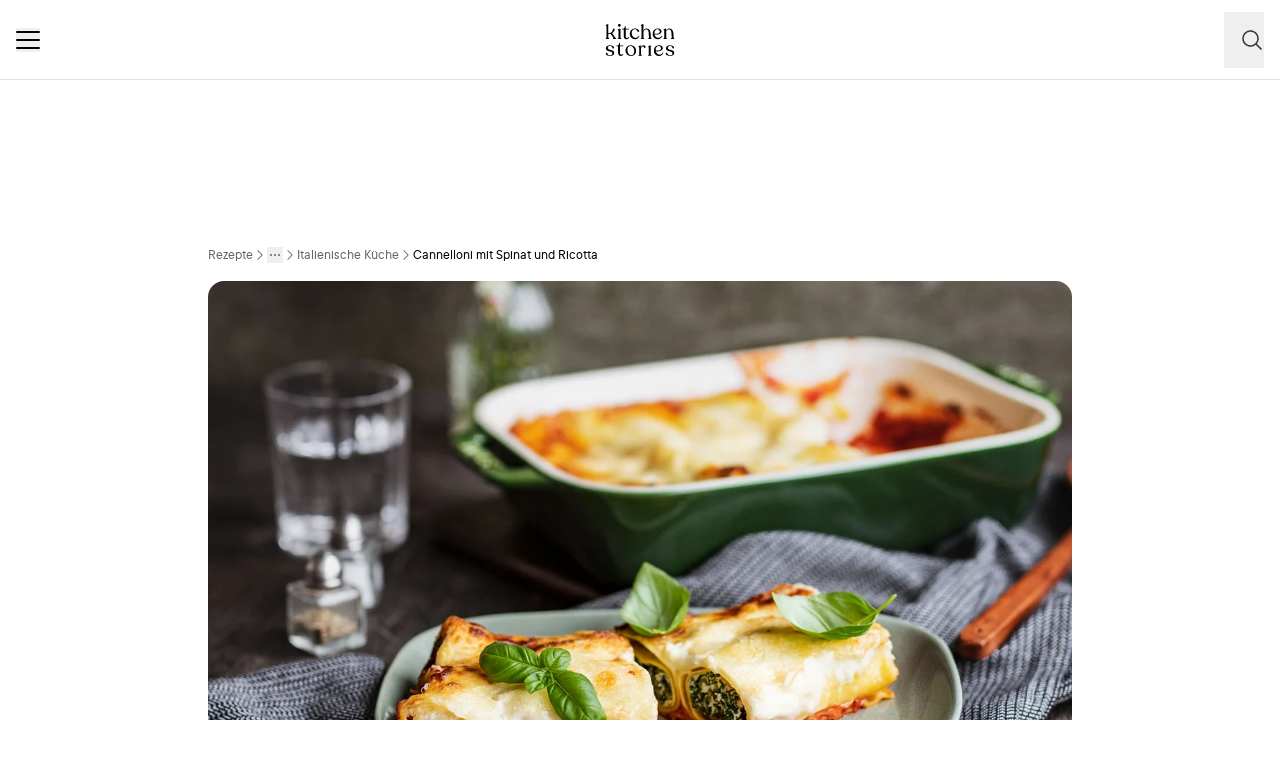

--- FILE ---
content_type: text/html; charset=utf-8
request_url: https://www.kitchenstories.com/de/rezepte/cannelloni-mit-spinat-und-ricotta
body_size: 85211
content:
<!DOCTYPE html><html lang="de"><head><meta name="viewport" content="width=device-width"/><script type="application/ld+json">{"@context":"https://schema.org","@type":"FAQPage","mainEntity":[{"@type":"Question","name":"Was sind Cannelloni?","acceptedAnswer":{"@type":"Answer","text":"Cannelloni sind italienische Nudelröhren, die traditionell mit einer Füllung aus Fleisch, Gemüse oder Käse gefüllt und dann mit einer Sauce bedeckt und im Ofen gebacken werden. Du kannst die Cannelloni allerdings auch durch frische Lasagnenudeln “selbst herstellen”, indem du die Füllung in diesen einrollst und dann in die Auflaufform platzierst."}},{"@type":"Question","name":"Wie füllt man Cannelloni mit Spinat und Ricotta?","acceptedAnswer":{"@type":"Answer","text":"Um die Cannelloni zu füllen, verwendet man in der Regel einen Löffel oder eine Spritztüte, um die Füllung in die Nudelröhren zu geben. Falls du frische Lasagnenudeln verwendest, kanst du die Füllung auch länglich am Rand der Nudeln platzieren und diese dann aufrollen."}},{"@type":"Question","name":"Wie lange brauchen Cannelloni im Ofen?","acceptedAnswer":{"@type":"Answer","text":"Unsere Cannelloni mit Spinat und Ricotta werden mit frischen Lasagnenudeln zubereitet und brauchen im 200°C vorgeheizten Ofen ca. 20 Min., bis die Nudeln gar sind. Bei Verwendung der trockenen Cannelloni aus dem Supermarkt kann dies zwischen 30–40 Min. dauern."}},{"@type":"Question","name":"Was passt zu Cannelloni mit Spinat und Ricotta?","acceptedAnswer":{"@type":"Answer","text":"Ein einfacher grüner Salat mit Balsamico-Vinaigrette oder ein Knoblauchbrot sind klassische Optionen. Du kannst auch geröstetes Gemüse wie Zucchini, Auberginen oder Paprika servieren, um mehr Farbe und Nährstoffe zu erhalten."}},{"@type":"Question","name":"Kann ich Cannelloni mit Spinat und Ricotta einfrieren?","acceptedAnswer":{"@type":"Answer","text":"Ja, die Cannelloni mit Spinat und Ricotta können nach dem Backen eingefroren werden. Zum Wiederaufwärmen solltest du die Cannelloni am besten über Nacht im Kühlschrank auftauen lassen. Nach dem Auftauen ca. 30 Min. bei Raumtemperatur ruhen lassen und dann im Ofen bei 190°C backen, bis sie vollständig erhitzt sind. Du kannst die Cannelloni auch direkt aus dem Gefrierschrank aufwärmen, was allerdings etwa doppelt so lange dauert."}},{"@type":"Question","name":"Wie verhindere ich, dass die Cannelloni beim Backen austrocknen?","acceptedAnswer":{"@type":"Answer","text":"Stelle sicher, dass die Auflaufform während der ersten Hälfte des Backvorgangs fest mit Alufolie abgedeckt ist. Dadurch werden Dampf und Feuchtigkeit eingeschlossen, so dass die Pasta gleichmäßig gart und zart bleibt. In den letzten 10–15 Min. der Backzeit die Folie entfernen, damit der Käse goldgelb und knusprig werden kann."}}]}</script><script type="application/ld+json">[{"@context":"https://schema.org","@type":"BreadcrumbList","itemListElement":[{"@type":"ListItem","position":1,"name":"Homepage","item":"https://www.kitchenstories.com/de"},{"@type":"ListItem","position":2,"name":"Rezepte","item":"https://www.kitchenstories.com/de/rezepte"},{"@type":"ListItem","position":3,"name":"Internationale Küche","item":"https://www.kitchenstories.com/de/kategorien/internationale-kuche"},{"@type":"ListItem","position":4,"name":"Italienische Küche","item":"https://www.kitchenstories.com/de/kategorien/italienische-kuche"},{"@type":"ListItem","position":5,"name":"Cannelloni mit Spinat und Ricotta","item":"https://www.kitchenstories.com/de/rezepte/cannelloni-mit-spinat-und-ricotta"}]},{"@context":"https://schema.org","@type":"BreadcrumbList","itemListElement":[{"@type":"ListItem","position":1,"name":"Zutaten","item":"https://www.kitchenstories.com/de/zutaten"},{"@type":"ListItem","position":2,"name":"Ricottakäse","item":"https://www.kitchenstories.com/de/zutaten/ricottakase"}]},{"@context":"https://schema.org","@type":"BreadcrumbList","itemListElement":[{"@type":"ListItem","position":1,"name":"Zutaten","item":"https://www.kitchenstories.com/de/zutaten"},{"@type":"ListItem","position":2,"name":"Spinat","item":"https://www.kitchenstories.com/de/zutaten/spinat"}]},{"@context":"https://schema.org","@type":"BreadcrumbList","itemListElement":[{"@type":"ListItem","position":1,"name":"Zutaten","item":"https://www.kitchenstories.com/de/zutaten"},{"@type":"ListItem","position":2,"name":"Zwiebel","item":"https://www.kitchenstories.com/de/zutaten/zwiebel"}]},{"@context":"https://schema.org","@type":"BreadcrumbList","itemListElement":[{"@type":"ListItem","position":1,"name":"Zutaten","item":"https://www.kitchenstories.com/de/zutaten"},{"@type":"ListItem","position":2,"name":"Knoblauch","item":"https://www.kitchenstories.com/de/zutaten/knoblauch"}]},{"@context":"https://schema.org","@type":"BreadcrumbList","itemListElement":[{"@type":"ListItem","position":1,"name":"Zutaten","item":"https://www.kitchenstories.com/de/zutaten"},{"@type":"ListItem","position":2,"name":"Zitrone","item":"https://www.kitchenstories.com/de/zutaten/zitrone"}]},{"@context":"https://schema.org","@type":"BreadcrumbList","itemListElement":[{"@type":"ListItem","position":1,"name":"Zutaten","item":"https://www.kitchenstories.com/de/zutaten"},{"@type":"ListItem","position":2,"name":"passierte Tomate","item":"https://www.kitchenstories.com/de/zutaten/passierte-tomate"}]},{"@context":"https://schema.org","@type":"BreadcrumbList","itemListElement":[{"@type":"ListItem","position":1,"name":"Zutaten","item":"https://www.kitchenstories.com/de/zutaten"},{"@type":"ListItem","position":2,"name":"Tomatenmark","item":"https://www.kitchenstories.com/de/zutaten/tomatenmark"}]},{"@context":"https://schema.org","@type":"BreadcrumbList","itemListElement":[{"@type":"ListItem","position":1,"name":"Zutaten","item":"https://www.kitchenstories.com/de/zutaten"},{"@type":"ListItem","position":2,"name":"Mehl","item":"https://www.kitchenstories.com/de/zutaten/mehl"}]},{"@context":"https://schema.org","@type":"BreadcrumbList","itemListElement":[{"@type":"ListItem","position":1,"name":"Zutaten","item":"https://www.kitchenstories.com/de/zutaten"},{"@type":"ListItem","position":2,"name":"Parmesankäse","item":"https://www.kitchenstories.com/de/zutaten/parmesankase"}]},{"@context":"https://schema.org","@type":"BreadcrumbList","itemListElement":[{"@type":"ListItem","position":1,"name":"Zutaten","item":"https://www.kitchenstories.com/de/zutaten"},{"@type":"ListItem","position":2,"name":"Mozzarellakäse","item":"https://www.kitchenstories.com/de/zutaten/mozzarellakase"}]},{"@context":"https://schema.org","@type":"BreadcrumbList","itemListElement":[{"@type":"ListItem","position":1,"name":"Zutaten","item":"https://www.kitchenstories.com/de/zutaten"},{"@type":"ListItem","position":2,"name":"Pfeffer","item":"https://www.kitchenstories.com/de/zutaten/pfeffer"}]},{"@context":"https://schema.org","@type":"BreadcrumbList","itemListElement":[{"@type":"ListItem","position":1,"name":"Zutaten","item":"https://www.kitchenstories.com/de/zutaten"},{"@type":"ListItem","position":2,"name":"Butter","item":"https://www.kitchenstories.com/de/zutaten/butter"}]},{"@context":"https://schema.org","@type":"BreadcrumbList","itemListElement":[{"@type":"ListItem","position":1,"name":"Kategorien","item":"https://www.kitchenstories.com/de/kategorien"},{"@type":"ListItem","position":2,"name":"Pasta, Pizza & Nudeln","item":"https://www.kitchenstories.com/de/kategorien/pasta-pizza-nudeln"}]},{"@context":"https://schema.org","@type":"BreadcrumbList","itemListElement":[{"@type":"ListItem","position":1,"name":"Kategorien","item":"https://www.kitchenstories.com/de/kategorien"},{"@type":"ListItem","position":2,"name":"Pasta, Pizza & Nudeln","item":"https://www.kitchenstories.com/de/kategorien/pasta-pizza-nudeln"}]},{"@context":"https://schema.org","@type":"BreadcrumbList","itemListElement":[{"@type":"ListItem","position":1,"name":"Kategorien","item":"https://www.kitchenstories.com/de/kategorien"},{"@type":"ListItem","position":2,"name":"Nudelauflauf","item":"https://www.kitchenstories.com/de/kategorien/nudelauflauf"}]}]</script><meta charSet="utf-8"/><script type="application/ld+json">{"@context":"https://schema.org/","@type":"Recipe","name":"Cannelloni mit Spinat und Ricotta","image":["https://images.kitchenstories.io/wagtailOriginalImages/R1591-photo-final-01-new.jpg"],"author":{"@type":"Person","name":"Carla Matthäus"},"publisher":{"@type":"Organization","name":"Kitchen Stories"},"thumbnailUrl":"https://images.kitchenstories.io/wagtailOriginalImages/R1591-photo-final-01-new.jpg","datePublished":"2019-04-26T00:00:00+0000","description":"Die käsigen Cannelloni sind perfekt für ein gemütliches italienisches Abendessen unter der Woche. Jetzt unserer Cannelloni-Rezept nachkochen!","prepTime":"PT30M","cookTime":"PT20M","totalTime":"PT30M","keywords":"backen,italienisch,kinderfreundlich,Brand Content,Alltagsgerichte,Hauptgericht,Käse,Pasta,Wohlfühlessen,Dinner Party,alkoholfrei,Fleischlos,Bosch Großgeräte,herzhaft,für vier,milchprodukte,Gemüse,Herbst,winter,base,Staub,Zwilling,next125 salt","nutrition":{"@type":"NutritionInformation","servingSize":"1 Portionen","calories":"663 cal","proteinContent":"30 g","fatContent":"36 g","carbohydrateContent":"53 g"},"recipeYield":4,"recipeIngredient":["300 g Ricottakäse","400 g Spinat","1 Zwiebel","1 Zehe Knoblauch","1 Zitrone","200 g passierte Tomaten","1 EL Tomatenmark","3 EL ungesalzene Butter","2 EL Mehl","300 ml Vollmilch","6 frische Lasagneplatten","40 g Parmesankäse","125 g Mozzarellakäse","Salz","Pfeffer","Zucker","gemahlene Muskatnuss","Pflanzenöl (zum Anbraten)","Butter (zum Einfetten)"],"recipeCategory":"Italienische Küche","recipeCuisine":"italienisch","recipeInstructions":[{"@type":"HowToStep","text":"Backofen auf 200°C vorheizen. Zwiebel und Knoblauch schälen und fein würfeln, den Spinat hacken. Etwas Pflanzenöl in einer Pfanne erhitzen und die Hälfte der Zwiebel und des Knoblauchs darin anschwitzen, bis sie glasig sind. Spinat dazugeben und ca. 2 Min. anbraten, bis er zusammenfällt. Die Spinatmischung vom Herd nehmen und in einem Sieb abtropfen lassen."},{"@type":"HowToStep","text":"Den Saft der Zitrone auspressen. Etwas Pflanzenöl in einer weiteren Pfanne erhitzen und die restlichen Zwiebel- und Knoblauchwürfel dazugeben und anschwitzen. Mit Zitronensaft ablöschen und passierte Tomaten und Tomatenmark dazugeben. Die Tomatensoße mit Salz, Pfeffer und Zucker abschmecken und über kleiner Hitze köcheln und reduzieren lassen."},{"@type":"HowToStep","text":"Für die Béchamelsoße Butter in einem Stieltopf schmelzen. Mehl mit einem Schneebesen unterrühren und anschließend die Milch langsam dazugeben und einrühren, bis eine cremige Soße entsteht. Mit Salz, Pfeffer und Muskat abschmecken. Den abgetropften Spinat in eine Schüssel geben und mit Ricotta vermengen. Die Füllung ebenfalls mit Salz, Pfeffer und Muskat abschmecken."},{"@type":"HowToStep","text":"Den Boden einer Auflaufform mit etwas Olivenöl einfetten und die Tomatensoße und die Hälfte der Béchamel darauf verteilen. Einen Teil der Spinat-Ricotta-Füllung auf das untere Drittel einer frischen Lasagneplatte geben und diese vorsichtig zusammenrollen. Mit der Naht nach unten in die Auflaufform legen. Den Vorgang mit den restlichen Lasagneplatten und der Füllung wiederholen."},{"@type":"HowToStep","text":"Die restliche Béchamel über den Cannelloni verteilen. Mit frisch geriebenem Parmesankäse bestreuen und den Mozzarellakäse in kleine Stücke rupfen und ebenfalls darauf verteilen. Bei 200°C ca. 20 Min. backen und die Cannelloni vor dem Servieren wenige Minuten ruhen lassen."}],"aggregateRating":{"@type":"AggregateRating","ratingValue":"4.8","ratingCount":133,"bestRating":5,"worstRating":1},"reviews":[{"@type":"Review","author":{"@type":"Person","name":"anni-2n5h"},"reviewBody":"Sehr lecker!","datePublished":"2025-03-30T00:52:44+0000"},{"@type":"Review","author":{"@type":"Person","name":"francis-5y8x"},"reviewBody":"Also ich weiss beim besten Willen nicht, wie man dieses Rezept innerhalb von 50 Minuten Gesamtzeit hätte hinbekommen sollen. Alleine den Spinat gründlich zu Waschen und ihn zu Hacken hat mich gute 25 Minuten gekostet, was ja laut Angaben schon fast der gesamten Zubereitungszeit entspricht. Inklusive 20 Minuten Backzeit war ich dann nach 2 Stunden auch endlich fertig. Gericht war zwar lecker und geschmackvoll, aber ich habe mich ehrlich gesagt geärgert, nicht doch eine Lasagne gemacht zu haben, die mich weniger Zeit kostet und mir persönlich auch besser schmeckt. Alles in allem gutes Gericht, jedoch muss man definitiv genug Zeit einplanen.","datePublished":"2025-02-05T20:14:57+0000"},{"@type":"Review","author":{"@type":"Person","name":"chamae-amir"},"reviewBody":"bereit für den Ofen","datePublished":"2024-10-20T07:54:51+0000"},{"@type":"Review","author":{"@type":"Person","name":"louis-hutte"},"reviewBody":"super lecker! klappt auch mit fertigen harten Cannelloni hervorragend","datePublished":"2024-04-03T19:08:43+0000"},{"@type":"Review","author":{"@type":"Person","name":"cinda-a0fe"},"reviewBody":"Gramm?! super irritierend","datePublished":"2024-03-16T20:02:26+0000"}]}</script><title>Cannelloni mit Spinat und Ricotta | Rezept | Kitchen Stories</title><meta name="robots" content="index,follow"/><meta name="description" content="Die käsigen Cannelloni sind perfekt für ein gemütliches italienisches Abendessen unter der Woche. Jetzt unserer Cannelloni-Rezept nachkochen!"/><link rel="alternate" hrefLang="en" href="https://www.kitchenstories.com/en/recipes/ricotta-and-spinach-baked-cannelloni"/><link rel="alternate" hrefLang="de" href="https://www.kitchenstories.com/de/rezepte/cannelloni-mit-spinat-und-ricotta"/><link rel="alternate" hrefLang="x-default" href="https://www.kitchenstories.com/de/rezepte/cannelloni-mit-spinat-und-ricotta"/><meta name="twitter:card" content="summary_large_image"/><meta name="twitter:site" content="@1KitchenStories"/><meta name="twitter:creator" content="@1KitchenStories"/><meta property="fb:app_id" content="371043829687601"/><meta property="og:title" content="Cannelloni mit Spinat und Ricotta | Rezept | Kitchen Stories"/><meta property="og:description" content="Die käsigen Cannelloni sind perfekt für ein gemütliches italienisches Abendessen unter der Woche. Jetzt unserer Cannelloni-Rezept nachkochen!"/><meta property="og:url" content="https://www.kitchenstories.com/de/rezepte/cannelloni-mit-spinat-und-ricotta"/><meta property="og:type" content="website"/><meta property="og:image" content="https://images.services.kitchenstories.io/sqMDayEQKk8ZcXIyTikbasBegj4=/1200x0/filters:quality(80)/images.kitchenstories.io/wagtailOriginalImages/R1591-photo-final-01-new.jpg"/><meta property="og:image:alt" content="Cannelloni mit Spinat und Ricotta | Rezept | Kitchen Stories"/><meta property="og:image:type" content="image/jpeg"/><meta property="og:image:width" content="1200"/><meta property="og:site_name" content="Kitchen Stories"/><link rel="canonical" href="https://www.kitchenstories.com/de/rezepte/cannelloni-mit-spinat-und-ricotta"/><meta name="keywords" content="backen,italienisch,kinderfreundlich,Brand Content,Alltagsgerichte,Hauptgericht,Käse,Pasta,Wohlfühlessen,Dinner Party,alkoholfrei,Fleischlos,Bosch Großgeräte,herzhaft,für vier,milchprodukte,Gemüse,Herbst,winter,base,Staub,Zwilling,next125 salt"/><meta property="p:domain_verify" content="35da84559cb155fb028462f3cedb99b7"/><meta property="apple-itunes-app" content="app-id=771068291"/><meta property="apple-mobile-web-app-title" content="Kitchen Stories"/><meta property="application-name" content="Kitchen Stories"/><meta property="theme-color" content="#faf5f0"/><meta name="robots" content="max-image-preview:large"/><link rel="icon" href="/favicon/favicon.ico"/><link rel="apple-touch-icon" href="/favicon/apple-touch-icon.png" sizes="180x180"/><link rel="manifest" href="/favicon/manifest.webmanifest"/><script type="application/ld+json">{"@context":"https://schema.org","@type":"WebSite","url":"https://www.kitchenstories.com/de","potentialAction":[{"@type":"SearchAction","target":"https://www.kitchenstories.com/de/suche?search={search_term_string}","query-input":"required name=search_term_string"}]}</script><link rel="preload" as="image" imageSrcSet="https://images.services.kitchenstories.io/N2LbfZGD71Qhlf3iLSozsizi0uE=/640x0/filters:quality(85)/images.kitchenstories.io/wagtailOriginalImages/R1591-photo-final-01-new.jpg 640w, https://images.services.kitchenstories.io/HeI0GB9lNWYAYP7jXZlARE3N86A=/750x0/filters:quality(85)/images.kitchenstories.io/wagtailOriginalImages/R1591-photo-final-01-new.jpg 750w, https://images.services.kitchenstories.io/Ra4jl8ozfW19qYvS_O8LKzAwbGM=/828x0/filters:quality(85)/images.kitchenstories.io/wagtailOriginalImages/R1591-photo-final-01-new.jpg 828w, https://images.services.kitchenstories.io/SVfFrMllE5CgQv6nUOkY6i6Q2DQ=/1080x0/filters:quality(85)/images.kitchenstories.io/wagtailOriginalImages/R1591-photo-final-01-new.jpg 1080w, https://images.services.kitchenstories.io/rjQFRuhG0mHK5ne0tQHoRGo5ScI=/1200x0/filters:quality(85)/images.kitchenstories.io/wagtailOriginalImages/R1591-photo-final-01-new.jpg 1200w, https://images.services.kitchenstories.io/82xK3x7G9SF387TrkZbuJJe5wok=/1920x0/filters:quality(85)/images.kitchenstories.io/wagtailOriginalImages/R1591-photo-final-01-new.jpg 1920w, https://images.services.kitchenstories.io/7AOQBvvsK4rrHT4aHgtToBxWFEE=/2048x0/filters:quality(85)/images.kitchenstories.io/wagtailOriginalImages/R1591-photo-final-01-new.jpg 2048w, https://images.services.kitchenstories.io/9LLBjdyHeyx-E8634wPuxlWVmWE=/3840x0/filters:quality(85)/images.kitchenstories.io/wagtailOriginalImages/R1591-photo-final-01-new.jpg 3840w" imageSizes="(max-width: 768px) 100vw, 1200px" fetchpriority="high"/><meta name="next-head-count" content="37"/><link rel="preconnect" href="https://securepubads.g.doubleclick.net" crossorigin="anonymous"/><link rel="preconnect" href="https://kitchen.h5v.eu" crossorigin="anonymous"/><link rel="apple-touch-icon" sizes="180x180" href="/favicon/apple-touch-icon.png"/><link rel="icon" type="image/png" sizes="32x32" href="/favicon/favicon-32x32.png"/><link rel="icon" type="image/png" sizes="16x16" href="/favicon/favicon-16x16.png"/><link rel="shortcut icon" href="/favicon/favicon.ico"/><script id="tiktok_analytics" type="text/plain" class="cmplazyload" data-cmp-vendor="s3009">
              !function (w, d, t) {
                w.TiktokAnalyticsObject=t;var ttq=w[t]=w[t]||[];ttq.methods=["page","track","identify","instances","debug","on","off","once","ready","alias","group","enableCookie","disableCookie"],ttq.setAndDefer=function(t,e){t[e]=function(){t.push([e].concat(Array.prototype.slice.call(arguments,0)))}};for(var i=0;i<ttq.methods.length;i++)ttq.setAndDefer(ttq,ttq.methods[i]);ttq.instance=function(t){for(var e=ttq._i[t]||[],n=0;n<ttq.methods.length;n++
          )ttq.setAndDefer(e,ttq.methods[n]);return e},ttq.load=function(e,n){var i="https://analytics.tiktok.com/i18n/pixel/events.js";ttq._i=ttq._i||{},ttq._i[e]=[],ttq._i[e]._u=i,ttq._t=ttq._t||{},ttq._t[e]=+new Date,ttq._o=ttq._o||{},ttq._o[e]=n||{};n=document.createElement("script");n.type="text/javascript",n.async=!0,n.src=i+"?sdkid="+e+"&lib="+t;e=document.getElementsByTagName("script")[0];e.parentNode.insertBefore(n,e)};
              
                ttq.load('CL54P1BC77U2BTVQSSV0');
                ttq.page();
              }(window, document, 'ttq');
          </script><link rel="preload" href="https://www.kitchenstories.com/_next/static/media/ba0901629cc3051f-s.p.woff2" as="font" type="font/woff2" crossorigin="anonymous" data-next-font="size-adjust"/><link rel="preload" href="https://www.kitchenstories.com/_next/static/media/4aac67694c8a1131-s.p.woff2" as="font" type="font/woff2" crossorigin="anonymous" data-next-font="size-adjust"/><link rel="preload" href="https://www.kitchenstories.com/_next/static/media/2c7237d2340ce795-s.p.woff2" as="font" type="font/woff2" crossorigin="anonymous" data-next-font="size-adjust"/><link rel="preload" href="https://www.kitchenstories.com/_next/static/media/b1d7d54150d35006-s.p.woff2" as="font" type="font/woff2" crossorigin="anonymous" data-next-font="size-adjust"/><script id="highfivve_cmp_integration" data-nscript="beforeInteractive">
             if(!("gdprAppliesGlobally" in window)){window.gdprAppliesGlobally=true}if(!("cmp_id" in window)||window.cmp_id<1){window.cmp_id=0}if(!("cmp_cdid" in window)){window.cmp_cdid="fc35435bb1494"}if(!("cmp_params" in window)){window.cmp_params=""}if(!("cmp_host" in window)){window.cmp_host="b.delivery.consentmanager.net"}if(!("cmp_cdn" in window)){window.cmp_cdn="cdn.consentmanager.net"}if(!("cmp_proto" in window)){window.cmp_proto="https:"}if(!("cmp_codesrc" in window)){window.cmp_codesrc="1"}window.cmp_getsupportedLangs=function(){var b=["DE","EN","FR","IT","NO","DA","FI","ES","PT","RO","BG","ET","EL","GA","HR","LV","LT","MT","NL","PL","SV","SK","SL","CS","HU","RU","SR","ZH","TR","UK","AR","BS"];if("cmp_customlanguages" in window){for(var a=0;a<window.cmp_customlanguages.length;a++){b.push(window.cmp_customlanguages[a].l.toUpperCase())}}return b};window.cmp_getRTLLangs=function(){var a=["AR"];if("cmp_customlanguages" in window){for(var b=0;b<window.cmp_customlanguages.length;b++){if("r" in window.cmp_customlanguages[b]&&window.cmp_customlanguages[b].r){a.push(window.cmp_customlanguages[b].l)}}}return a};window.cmp_getlang=function(a){if(typeof(a)!="boolean"){a=true}if(a&&typeof(cmp_getlang.usedlang)=="string"&&cmp_getlang.usedlang!==""){return cmp_getlang.usedlang}return window.cmp_getlangs()[0]};window.cmp_getlangs=function(){var g=window.cmp_getsupportedLangs();var c=[];var f=location.hash;var e=location.search;var j="cmp_params" in window?window.cmp_params:"";var a="languages" in navigator?navigator.languages:[];if(f.indexOf("cmplang=")!=-1){c.push(f.substr(f.indexOf("cmplang=")+8,2).toUpperCase())}else{if(e.indexOf("cmplang=")!=-1){c.push(e.substr(e.indexOf("cmplang=")+8,2).toUpperCase())}else{if(j.indexOf("cmplang=")!=-1){c.push(j.substr(j.indexOf("cmplang=")+8,2).toUpperCase())}else{if("cmp_setlang" in window&&window.cmp_setlang!=""){c.push(window.cmp_setlang.toUpperCase())}else{if("cmp_langdetect" in window&&window.cmp_langdetect==1){c.push(window.cmp_getPageLang())}else{if(a.length>0){for(var d=0;d<a.length;d++){c.push(a[d])}}if("language" in navigator){c.push(navigator.language)}if("userLanguage" in navigator){c.push(navigator.userLanguage)}}}}}}var h=[];for(var d=0;d<c.length;d++){var b=c[d].toUpperCase();if(b.length<2){continue}if(g.indexOf(b)!=-1){h.push(b)}else{if(b.indexOf("-")!=-1){b=b.substr(0,2)}if(g.indexOf(b)!=-1){h.push(b)}}}if(h.length==0&&typeof(cmp_getlang.defaultlang)=="string"&&cmp_getlang.defaultlang!==""){return[cmp_getlang.defaultlang.toUpperCase()]}else{return h.length>0?h:["EN"]}};window.cmp_getPageLangs=function(){var a=window.cmp_getXMLLang();if(a!=""){a=[a.toUpperCase()]}else{a=[]}a=a.concat(window.cmp_getLangsFromURL());return a.length>0?a:["EN"]};window.cmp_getPageLang=function(){var a=window.cmp_getPageLangs();return a.length>0?a[0]:""};window.cmp_getLangsFromURL=function(){var c=window.cmp_getsupportedLangs();var b=location;var m="toUpperCase";var g=b.hostname[m]()+".";var a=b.pathname[m]()+"/";var f=[];for(var e=0;e<c.length;e++){var j=a.substring(0,c[e].length+1);if(g.substring(0,c[e].length+1)==c[e]+"."){f.push(c[e][m]())}else{if(c[e].length==5){var k=c[e].substring(3,5)+"-"+c[e].substring(0,2);if(g.substring(0,k.length+1)==k+"."){f.push(c[e][m]())}}else{if(j==c[e]+"/"||j=="/"+c[e]){f.push(c[e][m]())}else{if(j==c[e].replace("-","/")+"/"||j=="/"+c[e].replace("-","/")){f.push(c[e][m]())}else{if(c[e].length==5){var k=c[e].substring(3,5)+"-"+c[e].substring(0,2);var h=a.substring(0,k.length+1);if(h==k+"/"||h==k.replace("-","/")+"/"){f.push(c[e][m]())}}}}}}}return f};window.cmp_getXMLLang=function(){var c=document.getElementsByTagName("html");if(c.length>0){var c=c[0]}else{c=document.documentElement}if(c&&c.getAttribute){var a=c.getAttribute("xml:lang");if(typeof(a)!="string"||a==""){a=c.getAttribute("lang")}if(typeof(a)=="string"&&a!=""){var b=window.cmp_getsupportedLangs();return b.indexOf(a.toUpperCase())!=-1?a:""}else{return""}}};(function(){var B=document;var C=B.getElementsByTagName;var o=window;var t="";var h="";var k="";var D=function(e){var i="cmp_"+e;e="cmp"+e+"=";var d="";var l=e.length;var G=location;var H=G.hash;var w=G.search;var u=H.indexOf(e);var F=w.indexOf(e);if(u!=-1){d=H.substring(u+l,9999)}else{if(F!=-1){d=w.substring(F+l,9999)}else{return i in o&&typeof(o[i])!=="function"?o[i]:""}}var E=d.indexOf("&");if(E!=-1){d=d.substring(0,E)}return d};var j=D("lang");if(j!=""){t=j;k=t}else{if("cmp_getlang" in o){t=o.cmp_getlang().toLowerCase();h=o.cmp_getlangs().slice(0,3).join("_");k=o.cmp_getPageLangs().slice(0,3).join("_");if("cmp_customlanguages" in o){var m=o.cmp_customlanguages;for(var x=0;x<m.length;x++){var a=m[x].l.toLowerCase();if(a==t){t="en"}}}}}var q=("cmp_proto" in o)?o.cmp_proto:"https:";if(q!="http:"&&q!="https:"){q="https:"}var n=("cmp_ref" in o)?o.cmp_ref:location.href;if(n.length>300){n=n.substring(0,300)}var z=function(d){var I=B.createElement("script");I.setAttribute("data-cmp-ab","2");I.type="text/javascript";I.async=true;I.src=d;var H=["body","div","span","script","head"];var w="currentScript";var F="parentElement";var l="appendChild";var G="body";if(B[w]&&B[w][F]){B[w][F][l](I)}else{if(B[G]){B[G][l](I)}else{for(var u=0;u<H.length;u++){var E=C(H[u]);if(E.length>0){E[0][l](I);break}}}}};var b=D("design");var c=D("regulationkey");var y=D("gppkey");var s=D("att");var f=o.encodeURIComponent;var g=false;try{g=B.cookie.length>0}catch(A){g=false}var p=q+"//"+o.cmp_host+"/delivery/cmp.php?";p+=("cmp_id" in o&&o.cmp_id>0?"id="+o.cmp_id:"")+("cmp_cdid" in o?"&cdid="+o.cmp_cdid:"")+"&h="+f(n);p+=(b!=""?"&cmpdesign="+f(b):"")+(c!=""?"&cmpregulationkey="+f(c):"")+(y!=""?"&cmpgppkey="+f(y):"");p+=(s!=""?"&cmpatt="+f(s):"")+("cmp_params" in o?"&"+o.cmp_params:"")+(g?"&__cmpfcc=1":"");z(p+"&l="+f(t)+"&ls="+f(h)+"&lp="+f(k)+"&o="+(new Date()).getTime());var r="js";var v=D("debugunminimized")!=""?"":".min";if(D("debugcoverage")=="1"){r="instrumented";v=""}if(D("debugtest")=="1"){r="jstests";v=""}z(q+"//"+o.cmp_cdn+"/delivery/"+r+"/cmp_final"+v+".js")})();window.cmp_addFrame=function(b){if(!window.frames[b]){if(document.body){var a=document.createElement("iframe");a.style.cssText="display:none";if("cmp_cdn" in window&&"cmp_ultrablocking" in window&&window.cmp_ultrablocking>0){a.src="//"+window.cmp_cdn+"/delivery/empty.html"}a.name=b;a.setAttribute("title","Intentionally hidden, please ignore");a.setAttribute("role","none");a.setAttribute("tabindex","-1");document.body.appendChild(a)}else{window.setTimeout(window.cmp_addFrame,10,b)}}};window.cmp_rc=function(c,b){var l="";try{l=document.cookie}catch(h){l=""}var j="";var f=0;var g=false;while(l!=""&&f<100){f++;while(l.substr(0,1)==" "){l=l.substr(1,l.length)}var k=l.substring(0,l.indexOf("="));if(l.indexOf(";")!=-1){var m=l.substring(l.indexOf("=")+1,l.indexOf(";"))}else{var m=l.substr(l.indexOf("=")+1,l.length)}if(c==k){j=m;g=true}var d=l.indexOf(";")+1;if(d==0){d=l.length}l=l.substring(d,l.length)}if(!g&&typeof(b)=="string"){j=b}return(j)};window.cmp_stub=function(){var a=arguments;__cmp.a=__cmp.a||[];if(!a.length){return __cmp.a}else{if(a[0]==="ping"){if(a[1]===2){a[2]({gdprApplies:gdprAppliesGlobally,cmpLoaded:false,cmpStatus:"stub",displayStatus:"hidden",apiVersion:"2.2",cmpId:31},true)}else{a[2](false,true)}}else{if(a[0]==="getUSPData"){a[2]({version:1,uspString:window.cmp_rc("__cmpccpausps","1---")},true)}else{if(a[0]==="getTCData"){__cmp.a.push([].slice.apply(a))}else{if(a[0]==="addEventListener"||a[0]==="removeEventListener"){__cmp.a.push([].slice.apply(a))}else{if(a.length==4&&a[3]===false){a[2]({},false)}else{__cmp.a.push([].slice.apply(a))}}}}}}};window.cmp_gpp_ping=function(){return{gppVersion:"1.1",cmpStatus:"stub",cmpDisplayStatus:"hidden",signalStatus:"not ready",supportedAPIs:["5:tcfcav1","7:usnat","8:usca","9:usva","10:usco","11:usut","12:usct"],cmpId:31,sectionList:[],applicableSections:[0],gppString:"",parsedSections:{}}};window.cmp_gppstub=function(){var c=arguments;__gpp.q=__gpp.q||[];if(!c.length){return __gpp.q}var h=c[0];var g=c.length>1?c[1]:null;var f=c.length>2?c[2]:null;var a=null;var j=false;if(h==="ping"){a=window.cmp_gpp_ping();j=true}else{if(h==="addEventListener"){__gpp.e=__gpp.e||[];if(!("lastId" in __gpp)){__gpp.lastId=0}__gpp.lastId++;var d=__gpp.lastId;__gpp.e.push({id:d,callback:g});a={eventName:"listenerRegistered",listenerId:d,data:true,pingData:window.cmp_gpp_ping()};j=true}else{if(h==="removeEventListener"){__gpp.e=__gpp.e||[];a=false;for(var e=0;e<__gpp.e.length;e++){if(__gpp.e[e].id==f){__gpp.e[e].splice(e,1);a=true;break}}j=true}else{__gpp.q.push([].slice.apply(c))}}}if(a!==null&&typeof(g)==="function"){g(a,j)}};window.cmp_msghandler=function(d){var a=typeof d.data==="string";try{var c=a?JSON.parse(d.data):d.data}catch(f){var c=null}if(typeof(c)==="object"&&c!==null&&"__cmpCall" in c){var b=c.__cmpCall;window.__cmp(b.command,b.parameter,function(h,g){var e={__cmpReturn:{returnValue:h,success:g,callId:b.callId}};d.source.postMessage(a?JSON.stringify(e):e,"*")})}if(typeof(c)==="object"&&c!==null&&"__uspapiCall" in c){var b=c.__uspapiCall;window.__uspapi(b.command,b.version,function(h,g){var e={__uspapiReturn:{returnValue:h,success:g,callId:b.callId}};d.source.postMessage(a?JSON.stringify(e):e,"*")})}if(typeof(c)==="object"&&c!==null&&"__tcfapiCall" in c){var b=c.__tcfapiCall;window.__tcfapi(b.command,b.version,function(h,g){var e={__tcfapiReturn:{returnValue:h,success:g,callId:b.callId}};d.source.postMessage(a?JSON.stringify(e):e,"*")},b.parameter)}if(typeof(c)==="object"&&c!==null&&"__gppCall" in c){var b=c.__gppCall;window.__gpp(b.command,function(h,g){var e={__gppReturn:{returnValue:h,success:g,callId:b.callId}};d.source.postMessage(a?JSON.stringify(e):e,"*")},"parameter" in b?b.parameter:null,"version" in b?b.version:1)}};window.cmp_setStub=function(a){if(!(a in window)||(typeof(window[a])!=="function"&&typeof(window[a])!=="object"&&(typeof(window[a])==="undefined"||window[a]!==null))){window[a]=window.cmp_stub;window[a].msgHandler=window.cmp_msghandler;window.addEventListener("message",window.cmp_msghandler,false)}};window.cmp_setGppStub=function(a){if(!(a in window)||(typeof(window[a])!=="function"&&typeof(window[a])!=="object"&&(typeof(window[a])==="undefined"||window[a]!==null))){window[a]=window.cmp_gppstub;window[a].msgHandler=window.cmp_msghandler;window.addEventListener("message",window.cmp_msghandler,false)}};if(!("cmp_noiframepixel" in window)){window.cmp_addFrame("__cmpLocator")}if((!("cmp_disableusp" in window)||!window.cmp_disableusp)&&!("cmp_noiframepixel" in window)){window.cmp_addFrame("__uspapiLocator")}if((!("cmp_disabletcf" in window)||!window.cmp_disabletcf)&&!("cmp_noiframepixel" in window)){window.cmp_addFrame("__tcfapiLocator")}if((!("cmp_disablegpp" in window)||!window.cmp_disablegpp)&&!("cmp_noiframepixel" in window)){window.cmp_addFrame("__gppLocator")}window.cmp_setStub("__cmp");if(!("cmp_disabletcf" in window)||!window.cmp_disabletcf){window.cmp_setStub("__tcfapi")}if(!("cmp_disableusp" in window)||!window.cmp_disableusp){window.cmp_setStub("__uspapi")}if(!("cmp_disablegpp" in window)||!window.cmp_disablegpp){window.cmp_setGppStub("__gpp")};
              window.cmp_addFrame("__cmapiLocator");
              window.cmp_addFrame("__tcfapiLocator");//remove this line to remove IAB TCF v2 support
              window.cmp_setStub("__cmapi");
              window.cmp_setStub("__tcfapi");//remove this line to remove IAB TCF v2 support
            </script><link rel="preload" href="https://www.kitchenstories.com/_next/static/css/11fda6b622ece748.css" as="style"/><link rel="stylesheet" href="https://www.kitchenstories.com/_next/static/css/11fda6b622ece748.css" data-n-g=""/><link rel="preload" href="https://www.kitchenstories.com/_next/static/css/999014ecbde9ab0c.css" as="style"/><link rel="stylesheet" href="https://www.kitchenstories.com/_next/static/css/999014ecbde9ab0c.css" data-n-p=""/><link rel="preload" href="https://www.kitchenstories.com/_next/static/css/71da5697a104eb86.css" as="style"/><link rel="stylesheet" href="https://www.kitchenstories.com/_next/static/css/71da5697a104eb86.css"/><noscript data-n-css=""></noscript><script defer="" nomodule="" src="https://www.kitchenstories.com/_next/static/chunks/polyfills-78c92fac7aa8fdd8.js"></script><script defer="" src="https://www.kitchenstories.com/_next/static/chunks/8686.ea0a6ff645143e80.js"></script><script defer="" src="https://www.kitchenstories.com/_next/static/chunks/2493.37da0e1895004238.js"></script><script defer="" src="https://www.kitchenstories.com/_next/static/chunks/5e405f82-88cb2f18e26ce18e.js"></script><script defer="" src="https://www.kitchenstories.com/_next/static/chunks/9842-077fb83c46f02355.js"></script><script defer="" src="https://www.kitchenstories.com/_next/static/chunks/9127-3eb35cda38cb5b5a.js"></script><script defer="" src="https://www.kitchenstories.com/_next/static/chunks/9016-76daa9e78fb0b9a6.js"></script><script defer="" src="https://www.kitchenstories.com/_next/static/chunks/1326.c343716021a81742.js"></script><script defer="" src="https://www.kitchenstories.com/_next/static/chunks/2643.394074fcd2fd8eb2.js"></script><script defer="" src="https://www.kitchenstories.com/_next/static/chunks/2495-89f2cc5fa592a1b5.js"></script><script defer="" src="https://www.kitchenstories.com/_next/static/chunks/6492.6be6a55e85d1e638.js"></script><script defer="" src="https://www.kitchenstories.com/_next/static/chunks/4277.6df014e393f5d4e1.js"></script><script defer="" src="https://www.kitchenstories.com/_next/static/chunks/1760-44548ba8757cf33e.js"></script><script defer="" src="https://www.kitchenstories.com/_next/static/chunks/6237.617ecf0902221529.js"></script><script defer="" src="https://www.kitchenstories.com/_next/static/chunks/7877.9a5142628c156e03.js"></script><script src="https://www.kitchenstories.com/_next/static/chunks/webpack-e6ab7a394d99aa65.js" defer=""></script><script src="https://www.kitchenstories.com/_next/static/chunks/framework-81b65f6671db45e6.js" defer=""></script><script src="https://www.kitchenstories.com/_next/static/chunks/main-d4657bf98212f872.js" defer=""></script><script src="https://www.kitchenstories.com/_next/static/chunks/pages/_app-78c686d4d6471281.js" defer=""></script><script src="https://www.kitchenstories.com/_next/static/chunks/2876-94f15138def602d4.js" defer=""></script><script src="https://www.kitchenstories.com/_next/static/chunks/7204-7db5910331dddf95.js" defer=""></script><script src="https://www.kitchenstories.com/_next/static/chunks/5813-e57283d1dc6ae501.js" defer=""></script><script src="https://www.kitchenstories.com/_next/static/chunks/7854-896f331c995af40e.js" defer=""></script><script src="https://www.kitchenstories.com/_next/static/chunks/9390-001fef2808b09cde.js" defer=""></script><script src="https://www.kitchenstories.com/_next/static/chunks/6897-a51688a26743b143.js" defer=""></script><script src="https://www.kitchenstories.com/_next/static/chunks/705-4c69a846c296d583.js" defer=""></script><script src="https://www.kitchenstories.com/_next/static/chunks/8847-bbb3df600f571e16.js" defer=""></script><script src="https://www.kitchenstories.com/_next/static/chunks/2343-87e75c21dc1807d7.js" defer=""></script><script src="https://www.kitchenstories.com/_next/static/chunks/9885-e7ceb76b68b3b7c4.js" defer=""></script><script src="https://www.kitchenstories.com/_next/static/chunks/pages/recipes/%5Bslug%5D-f7b8c779a64227f9.js" defer=""></script><script src="https://www.kitchenstories.com/_next/static/hzTicjHJ6vrwXxjMFIauv/_buildManifest.js" defer=""></script><script src="https://www.kitchenstories.com/_next/static/hzTicjHJ6vrwXxjMFIauv/_ssgManifest.js" defer=""></script><style id="__jsx-1346613585">:root{--font-aime:'__aime_138127', '__aime_Fallback_138127';--font-ttcommons:'__ttcommons_f9ee27', '__ttcommons_Fallback_f9ee27'}</style></head><body><div id="__next"><header class="fixed top-0 z-[499] flex h-[64px] w-full flex-col border-b-1 border-neutral-200 bg-neutral-50 md:h-[80px] print:hidden"><nav class="mx-4 flex h-full items-center justify-between xl:hidden print:hidden"><button aria-label="Menu" type="button" class="menu-animation relative m-0 size-6 cursor-pointer border-none bg-none align-middle hover:opacity-50"><span class="menu-animation__top-line z-[1] block h-0.5 w-full rounded-[1px] bg-neutral-900"></span><span class="menu-animation__middle-line z-[1] mb-1.5 block h-0.5 w-full rounded-[1px] bg-neutral-900"></span><span class="menu-animation__bottom-line z-[1] block h-0.5 w-full rounded-[1px] bg-neutral-900"></span></button><a class="absolute left-[50%] mx-auto translate-x-[-50%] md:mx-0 md:block print:absolute print:top-0 m-0 flex flex-shrink-0 cursor-pointer items-center border-none bg-none pl-0" title="Kitchen Stories" href="/de"><svg xmlns="http://www.w3.org/2000/svg" width="69" height="32" fill="none"><path fill="#000" d="M12.245 14.73v-.086c0-.406.77-.406.77-1.158v-6.39c0-.836-.77-1.008-.77-1.328v-.042c0-.15.13-.215.32-.32l1.65-.816c.451-.215.664 0 .664.301v8.598c0 .751.857.751.857 1.157v.086c0 .172-.193.28-.45.28h-2.637c-.253-.003-.404-.11-.404-.282m.215-13.379C12.46.558 13.018 0 13.897 0c.837 0 1.393.558 1.393 1.351s-.558 1.33-1.393 1.33c-.879 0-1.437-.537-1.437-1.33M24.313 9.8c0-3.217 2.358-5.276 5.276-5.296 2.338-.022 4.181 1.46 4.181 2.659 0 .428-.257.771-.857.751-1.243-.043-1.221-2.702-3.667-2.722-1.78 0-3.045 1.65-3.045 3.773 0 3.001 1.694 4.91 4.073 4.91 1.501 0 2.488-.942 2.98-2.014.171-.321.707-.258.622.171-.301 1.564-1.716 3.195-4.204 3.195-2.979-.002-5.359-2.318-5.359-5.427m32.229 2.357c-.28 1.285-1.609 3.067-4.245 3.067-2.98 0-5.146-2.186-5.146-5.446 0-3.11 2.144-5.254 5.124-5.276 2.144-.022 3.775 1.009 3.775 2.852 0 1.479-1.352 2.68-3.367 3.087-1.373.257-2.572.193-3.623.108.473 2.015 1.844 3.302 3.731 3.302 1.63 0 2.659-.837 3.11-1.865.19-.301.685-.235.64.171Zm-7.655-3.15c0 .256.022.513.044.77.964.064 2.252.108 3.388-.13 1.2-.256 1.929-.922 1.909-2.293-.022-1.244-.943-2.122-2.272-2.122-1.848 0-3.07 1.694-3.07 3.774Zm20.006 5.659v.086c0 .171-.172.28-.45.28H65.89c-.279 0-.45-.108-.45-.28v-.086c0-.406.815-.406.771-1.18l-.215-4.288c-.108-2.617-1.158-3.86-2.637-3.86-1.586 0-2.68 1.265-2.68 2.959v5.211c0 .752.857.752.857 1.158v.086c0 .171-.172.28-.45.28h-2.681c-.258 0-.429-.108-.429-.28v-.086c0-.406.837-.406.837-1.158V7.011c0-.922-.9-.878-.9-1.265v-.064c0-.15.129-.235.342-.32l1.608-.772c.407-.215.6 0 .6.32v1.565c.622-1.2 1.866-1.973 3.345-1.973 2.1 0 3.86 1.415 4.073 4.74l.235 4.225c.046.793.776.793.776 1.2Zm-59.008-.901L6.626 9.178C8.577 8.02 9.2 6.196 9.2 5.383c0-.494-.279-.859-.879-.859-1.735 0-.15 4.59-5.469 4.74V.42c0-.301-.235-.514-.621-.321L.428.936c-.213.084-.32.17-.32.34V1.3c0 .386.836.558.836 1.373v10.773c0 .751-.793.751-.793 1.2v.085c0 .171.172.28.45.28h2.66c.278 0 .45-.109.45-.28v-.086c0-.45-.857-.45-.857-1.2v-3.28a8.7 8.7 0 0 0 2.252-.342l2.744 3.946c.301.472-.406.45-.406.879v.063c0 .172.107.301.32.301h2.767c.215 0 .32-.107.32-.279v-.063c-.002-.453-.665-.475-.966-.904Zm35.462-.301-.235-4.31C44.919 5.916 43.161 4.5 41.06 4.5c-1.373 0-2.53.666-3.194 1.694l.028-3.487h-.004L37.91.38c0-.32-.235-.472-.622-.279L35.53.872c-.193.086-.301.194-.301.365v.064c0 .342.815.386.815 1.221v.317h-.002v10.663c0 .751-.793.73-.793 1.158v.063c0 .172.15.28.406.28h2.68c.258 0 .451-.108.451-.28v-.063c0-.429-.857-.407-.857-1.158V8.299c0-1.694 1.095-2.96 2.68-2.96 1.48 0 2.532 1.244 2.638 3.775l.215 4.374c.044.752-.771.772-.771 1.18v.086c0 .171.171.257.428.257h2.573c.257 0 .428-.085.428-.257v-.086c0-.408-.707-.43-.773-1.204m-22.19-7.89c.171 0 .32-.13.32-.32v-.216a.33.33 0 0 0-.32-.32h-2.958l-.022-2.037c0-.28-.085-.429-.342-.429h-.216c-.193 0-.343.15-.364.429-.108 1.221-.6 2.036-1.63 2.036h-.772c-.215 0-.32.13-.32.321v.216c0 .193.129.32.32.32h1.415v6.412c0 2.09 1.02 3.14 2.549 3.23l.099.004q.06.004.118.005.026-.002.05-.003.045 0 .089-.004c.283-.013.51-.06.679-.13a2.6 2.6 0 0 0 1.604-1.547c.136-.36-.339-.562-.572-.307-.272.53-.8.835-1.459.758-.725-.082-1.226-.87-1.226-1.986V5.574zM.107 29.521c0-.512.34-.79.833-.79 1.323 0 .64 2.605 3.502 2.605 1.367 0 2.435-.661 2.435-1.878 0-3.14-6.535-1.024-6.535-5.232 0-1.643 1.666-2.924 4.015-2.924 2.647 0 4.163 1.366 4.163 2.52 0 .426-.343.747-.769.747-1.217 0-.683-2.606-3.309-2.606-1.239 0-2.2.79-2.2 1.857 0 3.073 6.513.982 6.513 5.253 0 1.602-1.665 2.883-4.313 2.883-2.84 0-4.335-1.43-4.335-2.435m19.9-3.031c0-2.97 2.263-5.188 5.188-5.188 3.203 0 5.422 2.434 5.422 5.422 0 2.947-2.028 5.254-5.038 5.254-3.394-.002-5.572-2.586-5.572-5.489Zm8.732.874c0-2.988-1.58-5.36-3.757-5.36-1.815 0-3.074 1.495-3.074 3.888 0 2.733 1.58 5.38 3.928 5.38 1.666 0 2.903-1.515 2.903-3.908m11.35-4.419c0 .556-.258 1.004-.855 1.004-1.11 0-.576-1.494-1.9-1.494-1.176 0-1.816 1.345-1.816 2.947v4.869c0 .747.897.769.897 1.153v.086c0 .171-.15.257-.426.257H33.34c-.277 0-.426-.086-.426-.257v-.086c0-.384.79-.406.79-1.153v-6.49c0-.811-.854-.833-.854-1.24v-.042c0-.15.127-.277.32-.384l1.624-.725c.407-.192.556-.022.556.299v1.707c.47-1.367 1.453-2.092 2.775-2.092 1.28-.004 1.963.745 1.963 1.641Zm2.515 8.541V31.4c0-.406.769-.406.769-1.153v-6.363c0-.833-.769-1.005-.769-1.325v-.042c0-.15.127-.213.32-.32l1.644-.812c.449-.213.662 0 .662.3v8.562c0 .747.854.747.854 1.153v.086c0 .171-.19.277-.448.277H43.01c-.257 0-.406-.106-.406-.277m17.581-1.965c0-.512.34-.79.833-.79 1.323 0 .64 2.605 3.502 2.605 1.367 0 2.435-.661 2.435-1.878 0-3.14-6.535-1.024-6.535-5.232 0-1.643 1.666-2.924 4.015-2.924 2.647 0 4.163 1.366 4.163 2.52 0 .426-.343.747-.769.747-1.217 0-.683-2.606-3.309-2.606-1.239 0-2.2.791-2.2 1.857 0 3.074 6.513.982 6.513 5.253 0 1.602-1.665 2.883-4.313 2.883-2.838 0-4.335-1.43-4.335-2.434Zm-42.718-7.175c.171 0 .32-.128.32-.321v-.213a.33.33 0 0 0-.32-.321H14.51l-.021-2.035c0-.279-.086-.428-.343-.428h-.213c-.194 0-.343.15-.365.428-.108 1.22-.6 2.035-1.626 2.035h-.771c-.213 0-.321.127-.321.32v.214c0 .193.127.32.32.32h1.414v6.401c0 2.085 1.017 3.133 2.544 3.223q.05.002.097.005.06.003.118.004l.05-.002q.045 0 .089-.005a2 2 0 0 0 .676-.13 2.59 2.59 0 0 0 1.6-1.544c.136-.36-.338-.562-.571-.305-.273.527-.798.835-1.457.758-.725-.081-1.224-.868-1.224-1.982v-6.422zm40.343 6.587C57.531 30.218 56.203 32 53.566 32c-2.979 0-5.145-2.186-5.145-5.447 0-3.109 2.144-5.253 5.123-5.275 2.145-.022 3.775 1.008 3.775 2.852 0 1.478-1.35 2.68-3.366 3.087-1.373.257-2.573.193-3.623.107.472 2.015 1.843 3.303 3.73 3.303 1.631 0 2.66-.837 3.11-1.866.191-.3.683-.235.642.172Zm-7.654-3.151c0 .257.021.514.043.771.965.064 2.253.108 3.389-.13 1.2-.256 1.929-.922 1.909-2.293-.022-1.244-.943-2.123-2.272-2.123-1.848 0-3.07 1.694-3.07 3.775Z"></path></svg></a><div class="flex items-center"><button class="py-4 pl-4"><svg xmlns="http://www.w3.org/2000/svg" viewBox="0 0 24 24" fill="currentColor" aria-hidden="true" data-slot="icon" class="size-6 text-neutral-700 xl:hidden"><path fill-rule="evenodd" d="M10.5 3.75a6.75 6.75 0 1 0 0 13.5 6.75 6.75 0 0 0 0-13.5ZM2.25 10.5a8.25 8.25 0 1 1 14.59 5.28l4.69 4.69a.75.75 0 1 1-1.06 1.06l-4.69-4.69A8.25 8.25 0 0 1 2.25 10.5Z" clip-rule="evenodd"></path></svg><div class="group hidden h-[42px] items-center gap-2 rounded-lg border border-neutral-200 px-2 py-3 text-neutral-700 hover:bg-neutral-100 xl:flex"><svg xmlns="http://www.w3.org/2000/svg" viewBox="0 0 24 24" fill="currentColor" aria-hidden="true" data-slot="icon" class="size-4 text-neutral-700"><path fill-rule="evenodd" d="M10.5 3.75a6.75 6.75 0 1 0 0 13.5 6.75 6.75 0 0 0 0-13.5ZM2.25 10.5a8.25 8.25 0 1 1 14.59 5.28l4.69 4.69a.75.75 0 1 1-1.06 1.06l-4.69-4.69A8.25 8.25 0 0 1 2.25 10.5Z" clip-rule="evenodd"></path></svg><span>Rezepte suchen</span></div></button></div></nav><nav aria-label="Main" data-orientation="horizontal" dir="ltr" class="mx-8 hidden h-full items-center xl:flex"><a class="md:mx-0 md:block print:absolute print:top-0 m-0 flex flex-shrink-0 cursor-pointer items-center border-none bg-none pl-0" title="Kitchen Stories" href="/de"><svg xmlns="http://www.w3.org/2000/svg" width="69" height="32" fill="none"><path fill="#000" d="M12.245 14.73v-.086c0-.406.77-.406.77-1.158v-6.39c0-.836-.77-1.008-.77-1.328v-.042c0-.15.13-.215.32-.32l1.65-.816c.451-.215.664 0 .664.301v8.598c0 .751.857.751.857 1.157v.086c0 .172-.193.28-.45.28h-2.637c-.253-.003-.404-.11-.404-.282m.215-13.379C12.46.558 13.018 0 13.897 0c.837 0 1.393.558 1.393 1.351s-.558 1.33-1.393 1.33c-.879 0-1.437-.537-1.437-1.33M24.313 9.8c0-3.217 2.358-5.276 5.276-5.296 2.338-.022 4.181 1.46 4.181 2.659 0 .428-.257.771-.857.751-1.243-.043-1.221-2.702-3.667-2.722-1.78 0-3.045 1.65-3.045 3.773 0 3.001 1.694 4.91 4.073 4.91 1.501 0 2.488-.942 2.98-2.014.171-.321.707-.258.622.171-.301 1.564-1.716 3.195-4.204 3.195-2.979-.002-5.359-2.318-5.359-5.427m32.229 2.357c-.28 1.285-1.609 3.067-4.245 3.067-2.98 0-5.146-2.186-5.146-5.446 0-3.11 2.144-5.254 5.124-5.276 2.144-.022 3.775 1.009 3.775 2.852 0 1.479-1.352 2.68-3.367 3.087-1.373.257-2.572.193-3.623.108.473 2.015 1.844 3.302 3.731 3.302 1.63 0 2.659-.837 3.11-1.865.19-.301.685-.235.64.171Zm-7.655-3.15c0 .256.022.513.044.77.964.064 2.252.108 3.388-.13 1.2-.256 1.929-.922 1.909-2.293-.022-1.244-.943-2.122-2.272-2.122-1.848 0-3.07 1.694-3.07 3.774Zm20.006 5.659v.086c0 .171-.172.28-.45.28H65.89c-.279 0-.45-.108-.45-.28v-.086c0-.406.815-.406.771-1.18l-.215-4.288c-.108-2.617-1.158-3.86-2.637-3.86-1.586 0-2.68 1.265-2.68 2.959v5.211c0 .752.857.752.857 1.158v.086c0 .171-.172.28-.45.28h-2.681c-.258 0-.429-.108-.429-.28v-.086c0-.406.837-.406.837-1.158V7.011c0-.922-.9-.878-.9-1.265v-.064c0-.15.129-.235.342-.32l1.608-.772c.407-.215.6 0 .6.32v1.565c.622-1.2 1.866-1.973 3.345-1.973 2.1 0 3.86 1.415 4.073 4.74l.235 4.225c.046.793.776.793.776 1.2Zm-59.008-.901L6.626 9.178C8.577 8.02 9.2 6.196 9.2 5.383c0-.494-.279-.859-.879-.859-1.735 0-.15 4.59-5.469 4.74V.42c0-.301-.235-.514-.621-.321L.428.936c-.213.084-.32.17-.32.34V1.3c0 .386.836.558.836 1.373v10.773c0 .751-.793.751-.793 1.2v.085c0 .171.172.28.45.28h2.66c.278 0 .45-.109.45-.28v-.086c0-.45-.857-.45-.857-1.2v-3.28a8.7 8.7 0 0 0 2.252-.342l2.744 3.946c.301.472-.406.45-.406.879v.063c0 .172.107.301.32.301h2.767c.215 0 .32-.107.32-.279v-.063c-.002-.453-.665-.475-.966-.904Zm35.462-.301-.235-4.31C44.919 5.916 43.161 4.5 41.06 4.5c-1.373 0-2.53.666-3.194 1.694l.028-3.487h-.004L37.91.38c0-.32-.235-.472-.622-.279L35.53.872c-.193.086-.301.194-.301.365v.064c0 .342.815.386.815 1.221v.317h-.002v10.663c0 .751-.793.73-.793 1.158v.063c0 .172.15.28.406.28h2.68c.258 0 .451-.108.451-.28v-.063c0-.429-.857-.407-.857-1.158V8.299c0-1.694 1.095-2.96 2.68-2.96 1.48 0 2.532 1.244 2.638 3.775l.215 4.374c.044.752-.771.772-.771 1.18v.086c0 .171.171.257.428.257h2.573c.257 0 .428-.085.428-.257v-.086c0-.408-.707-.43-.773-1.204m-22.19-7.89c.171 0 .32-.13.32-.32v-.216a.33.33 0 0 0-.32-.32h-2.958l-.022-2.037c0-.28-.085-.429-.342-.429h-.216c-.193 0-.343.15-.364.429-.108 1.221-.6 2.036-1.63 2.036h-.772c-.215 0-.32.13-.32.321v.216c0 .193.129.32.32.32h1.415v6.412c0 2.09 1.02 3.14 2.549 3.23l.099.004q.06.004.118.005.026-.002.05-.003.045 0 .089-.004c.283-.013.51-.06.679-.13a2.6 2.6 0 0 0 1.604-1.547c.136-.36-.339-.562-.572-.307-.272.53-.8.835-1.459.758-.725-.082-1.226-.87-1.226-1.986V5.574zM.107 29.521c0-.512.34-.79.833-.79 1.323 0 .64 2.605 3.502 2.605 1.367 0 2.435-.661 2.435-1.878 0-3.14-6.535-1.024-6.535-5.232 0-1.643 1.666-2.924 4.015-2.924 2.647 0 4.163 1.366 4.163 2.52 0 .426-.343.747-.769.747-1.217 0-.683-2.606-3.309-2.606-1.239 0-2.2.79-2.2 1.857 0 3.073 6.513.982 6.513 5.253 0 1.602-1.665 2.883-4.313 2.883-2.84 0-4.335-1.43-4.335-2.435m19.9-3.031c0-2.97 2.263-5.188 5.188-5.188 3.203 0 5.422 2.434 5.422 5.422 0 2.947-2.028 5.254-5.038 5.254-3.394-.002-5.572-2.586-5.572-5.489Zm8.732.874c0-2.988-1.58-5.36-3.757-5.36-1.815 0-3.074 1.495-3.074 3.888 0 2.733 1.58 5.38 3.928 5.38 1.666 0 2.903-1.515 2.903-3.908m11.35-4.419c0 .556-.258 1.004-.855 1.004-1.11 0-.576-1.494-1.9-1.494-1.176 0-1.816 1.345-1.816 2.947v4.869c0 .747.897.769.897 1.153v.086c0 .171-.15.257-.426.257H33.34c-.277 0-.426-.086-.426-.257v-.086c0-.384.79-.406.79-1.153v-6.49c0-.811-.854-.833-.854-1.24v-.042c0-.15.127-.277.32-.384l1.624-.725c.407-.192.556-.022.556.299v1.707c.47-1.367 1.453-2.092 2.775-2.092 1.28-.004 1.963.745 1.963 1.641Zm2.515 8.541V31.4c0-.406.769-.406.769-1.153v-6.363c0-.833-.769-1.005-.769-1.325v-.042c0-.15.127-.213.32-.32l1.644-.812c.449-.213.662 0 .662.3v8.562c0 .747.854.747.854 1.153v.086c0 .171-.19.277-.448.277H43.01c-.257 0-.406-.106-.406-.277m17.581-1.965c0-.512.34-.79.833-.79 1.323 0 .64 2.605 3.502 2.605 1.367 0 2.435-.661 2.435-1.878 0-3.14-6.535-1.024-6.535-5.232 0-1.643 1.666-2.924 4.015-2.924 2.647 0 4.163 1.366 4.163 2.52 0 .426-.343.747-.769.747-1.217 0-.683-2.606-3.309-2.606-1.239 0-2.2.791-2.2 1.857 0 3.074 6.513.982 6.513 5.253 0 1.602-1.665 2.883-4.313 2.883-2.838 0-4.335-1.43-4.335-2.434Zm-42.718-7.175c.171 0 .32-.128.32-.321v-.213a.33.33 0 0 0-.32-.321H14.51l-.021-2.035c0-.279-.086-.428-.343-.428h-.213c-.194 0-.343.15-.365.428-.108 1.22-.6 2.035-1.626 2.035h-.771c-.213 0-.321.127-.321.32v.214c0 .193.127.32.32.32h1.414v6.401c0 2.085 1.017 3.133 2.544 3.223q.05.002.097.005.06.003.118.004l.05-.002q.045 0 .089-.005a2 2 0 0 0 .676-.13 2.59 2.59 0 0 0 1.6-1.544c.136-.36-.338-.562-.571-.305-.273.527-.798.835-1.457.758-.725-.081-1.224-.868-1.224-1.982v-6.422zm40.343 6.587C57.531 30.218 56.203 32 53.566 32c-2.979 0-5.145-2.186-5.145-5.447 0-3.109 2.144-5.253 5.123-5.275 2.145-.022 3.775 1.008 3.775 2.852 0 1.478-1.35 2.68-3.366 3.087-1.373.257-2.573.193-3.623.107.472 2.015 1.843 3.303 3.73 3.303 1.631 0 2.66-.837 3.11-1.866.191-.3.683-.235.642.172Zm-7.654-3.151c0 .257.021.514.043.771.965.064 2.253.108 3.389-.13 1.2-.256 1.929-.922 1.909-2.293-.022-1.244-.943-2.123-2.272-2.123-1.848 0-3.07 1.694-3.07 3.775Z"></path></svg></a><div style="position:relative"><ul data-orientation="horizontal" class="ml-11 flex space-x-8" dir="ltr"><li><button id="radix-:R16icm:-trigger-radix-:R1b6icm:" data-state="closed" aria-expanded="false" aria-controls="radix-:R16icm:-content-radix-:R1b6icm:" data-radix-collection-item=""><div class="my-0 ml-0 flex h-full cursor-pointer items-center p-0 no-underline"><a href="/de/rezepte" class="relative font-medium text-neutral-900 hover:text-neutral-900 hover:no-underline focus:outline-none" data-radix-collection-item=""><span class="xl:underline-animation text-lg before:absolute before:bottom-0 before:left-0 before:block before:h-[1px] before:w-full before:bg-neutral-900">Rezepte</span></a></div></button></li><li><button id="radix-:R16icm:-trigger-radix-:R2b6icm:" data-state="closed" aria-expanded="false" aria-controls="radix-:R16icm:-content-radix-:R2b6icm:" data-radix-collection-item=""><div class="my-0 ml-0 flex h-full cursor-pointer items-center p-0 no-underline"><a href="/de/stories" class="relative font-medium text-neutral-900 hover:text-neutral-900 hover:no-underline focus:outline-none" data-radix-collection-item=""><span class="xl:underline-animation text-lg before:absolute before:bottom-0 before:left-0 before:block before:h-[1px] before:w-full before:bg-neutral-900">Artikel</span></a></div></button></li><li><button id="radix-:R16icm:-trigger-radix-:R3b6icm:" data-state="closed" aria-expanded="false" aria-controls="radix-:R16icm:-content-radix-:R3b6icm:" data-radix-collection-item=""><div class="my-0 ml-0 flex h-full cursor-pointer items-center p-0 no-underline"><a href="/de/kategorien/news" class="relative font-medium text-neutral-900 hover:text-neutral-900 hover:no-underline focus:outline-none" data-radix-collection-item=""><span class="xl:underline-animation text-lg before:absolute before:bottom-0 before:left-0 before:block before:h-[1px] before:w-full before:bg-neutral-900">News</span></a></div></button></li><li><button id="radix-:R16icm:-trigger-radix-:R4b6icm:" data-state="closed" aria-expanded="false" aria-controls="radix-:R16icm:-content-radix-:R4b6icm:" data-radix-collection-item=""><div class="my-0 ml-0 flex h-full cursor-pointer items-center p-0 no-underline"><a href="/de/shopping-tipps" class="relative font-medium text-neutral-900 hover:text-neutral-900 hover:no-underline focus:outline-none" data-radix-collection-item=""><span class="xl:underline-animation text-lg before:absolute before:bottom-0 before:left-0 before:block before:h-[1px] before:w-full before:bg-neutral-900">Shopping Tipps</span></a></div></button></li><li><button id="radix-:R16icm:-trigger-radix-:R5b6icm:" data-state="closed" aria-expanded="false" aria-controls="radix-:R16icm:-content-radix-:R5b6icm:" data-radix-collection-item=""><div class="my-0 ml-0 flex h-full cursor-pointer items-center p-0 no-underline"><a class="relative font-medium text-neutral-900 hover:text-neutral-900 hover:no-underline focus:outline-none" href="https://pages.kitchenstories.com/de/app" rel="noopener noreferrer" target="_blank" data-radix-collection-item=""><span class="xl:underline-animation text-lg before:absolute before:bottom-0 before:left-0 before:block before:h-[1px] before:w-full before:bg-neutral-900">App</span></a></div></button></li><li><button id="radix-:R16icm:-trigger-radix-:R6b6icm:" data-state="closed" aria-expanded="false" aria-controls="radix-:R16icm:-content-radix-:R6b6icm:" data-radix-collection-item=""><div class="my-0 ml-0 flex h-full cursor-pointer items-center p-0 no-underline"><a class="relative font-medium text-neutral-900 hover:text-neutral-900 hover:no-underline focus:outline-none" href="https://www.kitchenstories.com/de/plus" rel="noopener noreferrer" target="_blank" data-radix-collection-item=""><span class="xl:underline-animation text-lg before:absolute before:bottom-0 before:left-0 before:block before:h-[1px] before:w-full before:bg-neutral-900">Plus</span></a></div></button></li><li><button id="radix-:R16icm:-trigger-radix-:R7b6icm:" data-state="closed" aria-expanded="false" aria-controls="radix-:R16icm:-content-radix-:R7b6icm:" data-radix-collection-item=""><div class="my-0 ml-0 flex h-full cursor-pointer items-center p-0 no-underline"><a href="/de/partners" class="relative font-medium text-neutral-900 hover:text-neutral-900 hover:no-underline focus:outline-none" data-radix-collection-item=""><span class="xl:underline-animation text-lg before:absolute before:bottom-0 before:left-0 before:block before:h-[1px] before:w-full before:bg-neutral-900">Partner</span></a></div></button></li></ul></div><button class="ml-auto w-full md:max-w-xs xl:mr-4"><svg xmlns="http://www.w3.org/2000/svg" viewBox="0 0 24 24" fill="currentColor" aria-hidden="true" data-slot="icon" class="size-6 text-neutral-700 xl:hidden"><path fill-rule="evenodd" d="M10.5 3.75a6.75 6.75 0 1 0 0 13.5 6.75 6.75 0 0 0 0-13.5ZM2.25 10.5a8.25 8.25 0 1 1 14.59 5.28l4.69 4.69a.75.75 0 1 1-1.06 1.06l-4.69-4.69A8.25 8.25 0 0 1 2.25 10.5Z" clip-rule="evenodd"></path></svg><div class="group hidden h-[42px] items-center gap-2 rounded-lg border border-neutral-200 px-2 py-3 text-neutral-700 hover:bg-neutral-100 xl:flex"><svg xmlns="http://www.w3.org/2000/svg" viewBox="0 0 24 24" fill="currentColor" aria-hidden="true" data-slot="icon" class="size-4 text-neutral-700"><path fill-rule="evenodd" d="M10.5 3.75a6.75 6.75 0 1 0 0 13.5 6.75 6.75 0 0 0 0-13.5ZM2.25 10.5a8.25 8.25 0 1 1 14.59 5.28l4.69 4.69a.75.75 0 1 1-1.06 1.06l-4.69-4.69A8.25 8.25 0 0 1 2.25 10.5Z" clip-rule="evenodd"></path></svg><span>Rezepte suchen</span></div></button><div class="relative print:hidden flex justify-end text-right md:ml-4 md:block"><div class="flex justify-end gap-x-3"><a class="m-0 flex cursor-pointer items-center justify-center gap-1 font-medium px-4 py-3 text-base rounded-full border border-green-cold-700 bg-transparent text-green-cold-700 md:hover:bg-green-cold-800 md:hover:text-neutral-50 hidden md:block" href="/de/login"><span class="grow-0">Anmelden</span></a><a class="m-0 flex cursor-pointer items-center justify-center gap-1 font-medium px-4 py-3 text-base rounded-full border border-green-cold-700 bg-green-cold-700 text-neutral-50 hover:bg-green-cold-800" href="/de/signup"><span class="grow-0">Registrieren</span></a></div></div></nav></header><main class="mb-20 mt-16 md:mt-20"><div data-ref="h5v-sticky-ad" class="h5v-sticky-ad-container h5v-footerAd--hidden" style="z-index:999"><div id="floor_ad"></div><div id="mobile_stickyad"></div><button class="h5v-sticky-ad-close-button" data-ref="h5v-sticky-ad-close"></button></div><div class="relative flex justify-center print:hidden absolute left-0 top-0 h-[1px] w-[1px]"><div id="wallpaper_pixel" style="z-index:1;width:100%;display:flex;justify-content:center"></div></div><article class="mx-auto w-full px-4 md:max-w-4xl bg-neutral-50 pt-4 lg:pt-12"><div class="relative flex justify-center print:hidden min-h-[250px] mb-4 !min-h-[100px] overflow-y-clip"><div id="header" style="z-index:1;width:100%;display:flex;justify-content:center"></div></div><nav aria-label="breadcrumb"><ol class="dark:text-gray-400 items-center gap-1.5 break-words text-sm sm:gap-2.5 mb-2 flex w-full flex-nowrap text-neutral-500"><li class="inline-flex items-center gap-1.5"><a class="hover:text-gray-950 dark:hover:text-gray-50 transition-colors" href="https://www.kitchenstories.com/de/rezepte">Rezepte</a></li><li role="presentation" aria-hidden="true" class="[&amp;&gt;svg]:size-3.5"><svg xmlns="http://www.w3.org/2000/svg" viewBox="0 0 24 24" fill="currentColor" aria-hidden="true" data-slot="icon" class="text-neutral-500"><path fill-rule="evenodd" d="M16.28 11.47a.75.75 0 0 1 0 1.06l-7.5 7.5a.75.75 0 0 1-1.06-1.06L14.69 12 7.72 5.03a.75.75 0 0 1 1.06-1.06l7.5 7.5Z" clip-rule="evenodd"></path></svg></li><li class="inline-flex items-center gap-1.5"><button class="relative hover:rounded-md hover:bg-neutral-100 hover:text-neutral-900"><span role="presentation" aria-hidden="true" class="flex items-center justify-center h-4 w-4"><svg xmlns="http://www.w3.org/2000/svg" viewBox="0 0 24 24" fill="currentColor" aria-hidden="true" data-slot="icon" class="h-4 w-4"><path fill-rule="evenodd" d="M4.5 12a1.5 1.5 0 1 1 3 0 1.5 1.5 0 0 1-3 0Zm6 0a1.5 1.5 0 1 1 3 0 1.5 1.5 0 0 1-3 0Zm6 0a1.5 1.5 0 1 1 3 0 1.5 1.5 0 0 1-3 0Z" clip-rule="evenodd"></path></svg><span class="sr-only">More</span></span><span class="sr-only">Toggle menu</span><div id="breadcrumbs-dropdown" class="absolute top-4 z-50 flex min-w-[8rem] animate-fadeIn flex-col gap-y-2 overflow-hidden rounded-md border border-neutral-200 bg-neutral-50 p-1 py-3 text-start shadow-md duration-150 hidden"><a href="https://www.kitchenstories.com/de/kategorien/internationale-kuche" class="w-40 text-wrap px-1 leading-4 text-neutral-500 hover:text-neutral-900">Internationale Küche</a></div></button></li><li role="presentation" aria-hidden="true" class="[&amp;&gt;svg]:size-3.5"><svg xmlns="http://www.w3.org/2000/svg" viewBox="0 0 24 24" fill="currentColor" aria-hidden="true" data-slot="icon" class="text-neutral-500"><path fill-rule="evenodd" d="M16.28 11.47a.75.75 0 0 1 0 1.06l-7.5 7.5a.75.75 0 0 1-1.06-1.06L14.69 12 7.72 5.03a.75.75 0 0 1 1.06-1.06l7.5 7.5Z" clip-rule="evenodd"></path></svg></li><li class="inline-flex items-center gap-1.5 overflow-hidden"><a class="hover:text-gray-950 dark:hover:text-gray-50 transition-colors line-clamp-1" href="https://www.kitchenstories.com/de/kategorien/italienische-kuche">Italienische Küche</a></li><li role="presentation" aria-hidden="true" class="[&amp;&gt;svg]:size-3.5"><svg xmlns="http://www.w3.org/2000/svg" viewBox="0 0 24 24" fill="currentColor" aria-hidden="true" data-slot="icon" class="text-neutral-500"><path fill-rule="evenodd" d="M16.28 11.47a.75.75 0 0 1 0 1.06l-7.5 7.5a.75.75 0 0 1-1.06-1.06L14.69 12 7.72 5.03a.75.75 0 0 1 1.06-1.06l7.5 7.5Z" clip-rule="evenodd"></path></svg></li><li class="inline-flex items-center gap-1.5 overflow-hidden"><span role="link" aria-disabled="true" aria-current="page" class="dark:text-gray-50 font-normal line-clamp-1 text-ellipsis text-neutral-900">Cannelloni mit Spinat und Ricotta</span></li></ol></nav><div class="relative flex justify-center print:hidden min-h-[250px] !fixed bottom-0 left-0 my-4 h-[600px] overflow-y-clip md:hidden sidebar:inline-block"><div id="sidebar_left" style="z-index:1;width:100%;display:flex;justify-content:center"></div></div><div class="relative flex justify-center print:hidden min-h-[250px] !fixed bottom-0 right-0 my-4 h-[600px] overflow-y-clip md:hidden sidebar:block"><div id="sidebar" style="z-index:1;width:100%;display:flex;justify-content:center"></div></div><section class="-mx-4 md:mx-0"><div class="fallback-aspect-ratio-hero relative overflow-hidden md:mb-4 md:rounded-2xl print:mb-12 aspect-landscape"><img data-test="recipe-hero-image" alt="Cannelloni mit Spinat und Ricotta" fetchpriority="high" width="1200" height="648" decoding="async" data-nimg="1" class="pointer-events-auto my-2 h-full w-full object-cover md:rounded-2xl" style="color:transparent;background-size:cover;background-position:50% 50%;background-repeat:no-repeat;background-image:url(&quot;data:image/svg+xml;charset=utf-8,%3Csvg xmlns=&#x27;http://www.w3.org/2000/svg&#x27; viewBox=&#x27;0 0 1200 648&#x27;%3E%3Cfilter id=&#x27;b&#x27; color-interpolation-filters=&#x27;sRGB&#x27;%3E%3CfeGaussianBlur stdDeviation=&#x27;20&#x27;/%3E%3CfeColorMatrix values=&#x27;1 0 0 0 0 0 1 0 0 0 0 0 1 0 0 0 0 0 100 -1&#x27; result=&#x27;s&#x27;/%3E%3CfeFlood x=&#x27;0&#x27; y=&#x27;0&#x27; width=&#x27;100%25&#x27; height=&#x27;100%25&#x27;/%3E%3CfeComposite operator=&#x27;out&#x27; in=&#x27;s&#x27;/%3E%3CfeComposite in2=&#x27;SourceGraphic&#x27;/%3E%3CfeGaussianBlur stdDeviation=&#x27;20&#x27;/%3E%3C/filter%3E%3Cimage width=&#x27;100%25&#x27; height=&#x27;100%25&#x27; x=&#x27;0&#x27; y=&#x27;0&#x27; preserveAspectRatio=&#x27;none&#x27; style=&#x27;filter: url(%23b);&#x27; href=&#x27;[data-uri]&#x27;/%3E%3C/svg%3E&quot;)" sizes="(max-width: 768px) 100vw, 1200px" srcSet="https://images.services.kitchenstories.io/N2LbfZGD71Qhlf3iLSozsizi0uE=/640x0/filters:quality(85)/images.kitchenstories.io/wagtailOriginalImages/R1591-photo-final-01-new.jpg 640w, https://images.services.kitchenstories.io/HeI0GB9lNWYAYP7jXZlARE3N86A=/750x0/filters:quality(85)/images.kitchenstories.io/wagtailOriginalImages/R1591-photo-final-01-new.jpg 750w, https://images.services.kitchenstories.io/Ra4jl8ozfW19qYvS_O8LKzAwbGM=/828x0/filters:quality(85)/images.kitchenstories.io/wagtailOriginalImages/R1591-photo-final-01-new.jpg 828w, https://images.services.kitchenstories.io/SVfFrMllE5CgQv6nUOkY6i6Q2DQ=/1080x0/filters:quality(85)/images.kitchenstories.io/wagtailOriginalImages/R1591-photo-final-01-new.jpg 1080w, https://images.services.kitchenstories.io/rjQFRuhG0mHK5ne0tQHoRGo5ScI=/1200x0/filters:quality(85)/images.kitchenstories.io/wagtailOriginalImages/R1591-photo-final-01-new.jpg 1200w, https://images.services.kitchenstories.io/82xK3x7G9SF387TrkZbuJJe5wok=/1920x0/filters:quality(85)/images.kitchenstories.io/wagtailOriginalImages/R1591-photo-final-01-new.jpg 1920w, https://images.services.kitchenstories.io/7AOQBvvsK4rrHT4aHgtToBxWFEE=/2048x0/filters:quality(85)/images.kitchenstories.io/wagtailOriginalImages/R1591-photo-final-01-new.jpg 2048w, https://images.services.kitchenstories.io/9LLBjdyHeyx-E8634wPuxlWVmWE=/3840x0/filters:quality(85)/images.kitchenstories.io/wagtailOriginalImages/R1591-photo-final-01-new.jpg 3840w" src="https://images.services.kitchenstories.io/9LLBjdyHeyx-E8634wPuxlWVmWE=/3840x0/filters:quality(85)/images.kitchenstories.io/wagtailOriginalImages/R1591-photo-final-01-new.jpg"/></div></section><div class="md:grid md:grid-cols-recipe md:gap-x-6"><div class="md:col-start-1 md:row-start-1"><section class="pb-4 pt-6 md:mb-6 md:pb-6 md:pt-4 lg:mb-4 lg:border-b lg:border-neutral-300"><h1 data-test="recipe-title" id="title" class="scroll-m-20 text-balance text-center text-3xl font-medium md:text-left">Cannelloni mit Spinat und Ricotta</h1><div class="my-4 border-b border-neutral-300 print:hidden"><div data-test="recipe-rating" class="mt-4 flex flex-col items-center justify-center gap-2 md:flex-row md:justify-start"><ul class="rc-rate" tabindex="0" role="radiogroup"><li class="rc-rate-star rc-rate-star-full"><div role="radio" aria-checked="true" aria-posinset="1" aria-setsize="5" tabindex="0"><div class="rc-rate-star-first"><svg xmlns="http://www.w3.org/2000/svg" viewBox="0 0 24 24" fill="currentColor" aria-hidden="true" data-slot="icon" class="h-8 w-8"><path fill-rule="evenodd" d="M10.788 3.21c.448-1.077 1.976-1.077 2.424 0l2.082 5.006 5.404.434c1.164.093 1.636 1.545.749 2.305l-4.117 3.527 1.257 5.273c.271 1.136-.964 2.033-1.96 1.425L12 18.354 7.373 21.18c-.996.608-2.231-.29-1.96-1.425l1.257-5.273-4.117-3.527c-.887-.76-.415-2.212.749-2.305l5.404-.434 2.082-5.005Z" clip-rule="evenodd"></path></svg></div><div class="rc-rate-star-second"><svg xmlns="http://www.w3.org/2000/svg" viewBox="0 0 24 24" fill="currentColor" aria-hidden="true" data-slot="icon" class="h-8 w-8"><path fill-rule="evenodd" d="M10.788 3.21c.448-1.077 1.976-1.077 2.424 0l2.082 5.006 5.404.434c1.164.093 1.636 1.545.749 2.305l-4.117 3.527 1.257 5.273c.271 1.136-.964 2.033-1.96 1.425L12 18.354 7.373 21.18c-.996.608-2.231-.29-1.96-1.425l1.257-5.273-4.117-3.527c-.887-.76-.415-2.212.749-2.305l5.404-.434 2.082-5.005Z" clip-rule="evenodd"></path></svg></div></div></li><li class="rc-rate-star rc-rate-star-full"><div role="radio" aria-checked="true" aria-posinset="2" aria-setsize="5" tabindex="0"><div class="rc-rate-star-first"><svg xmlns="http://www.w3.org/2000/svg" viewBox="0 0 24 24" fill="currentColor" aria-hidden="true" data-slot="icon" class="h-8 w-8"><path fill-rule="evenodd" d="M10.788 3.21c.448-1.077 1.976-1.077 2.424 0l2.082 5.006 5.404.434c1.164.093 1.636 1.545.749 2.305l-4.117 3.527 1.257 5.273c.271 1.136-.964 2.033-1.96 1.425L12 18.354 7.373 21.18c-.996.608-2.231-.29-1.96-1.425l1.257-5.273-4.117-3.527c-.887-.76-.415-2.212.749-2.305l5.404-.434 2.082-5.005Z" clip-rule="evenodd"></path></svg></div><div class="rc-rate-star-second"><svg xmlns="http://www.w3.org/2000/svg" viewBox="0 0 24 24" fill="currentColor" aria-hidden="true" data-slot="icon" class="h-8 w-8"><path fill-rule="evenodd" d="M10.788 3.21c.448-1.077 1.976-1.077 2.424 0l2.082 5.006 5.404.434c1.164.093 1.636 1.545.749 2.305l-4.117 3.527 1.257 5.273c.271 1.136-.964 2.033-1.96 1.425L12 18.354 7.373 21.18c-.996.608-2.231-.29-1.96-1.425l1.257-5.273-4.117-3.527c-.887-.76-.415-2.212.749-2.305l5.404-.434 2.082-5.005Z" clip-rule="evenodd"></path></svg></div></div></li><li class="rc-rate-star rc-rate-star-full"><div role="radio" aria-checked="true" aria-posinset="3" aria-setsize="5" tabindex="0"><div class="rc-rate-star-first"><svg xmlns="http://www.w3.org/2000/svg" viewBox="0 0 24 24" fill="currentColor" aria-hidden="true" data-slot="icon" class="h-8 w-8"><path fill-rule="evenodd" d="M10.788 3.21c.448-1.077 1.976-1.077 2.424 0l2.082 5.006 5.404.434c1.164.093 1.636 1.545.749 2.305l-4.117 3.527 1.257 5.273c.271 1.136-.964 2.033-1.96 1.425L12 18.354 7.373 21.18c-.996.608-2.231-.29-1.96-1.425l1.257-5.273-4.117-3.527c-.887-.76-.415-2.212.749-2.305l5.404-.434 2.082-5.005Z" clip-rule="evenodd"></path></svg></div><div class="rc-rate-star-second"><svg xmlns="http://www.w3.org/2000/svg" viewBox="0 0 24 24" fill="currentColor" aria-hidden="true" data-slot="icon" class="h-8 w-8"><path fill-rule="evenodd" d="M10.788 3.21c.448-1.077 1.976-1.077 2.424 0l2.082 5.006 5.404.434c1.164.093 1.636 1.545.749 2.305l-4.117 3.527 1.257 5.273c.271 1.136-.964 2.033-1.96 1.425L12 18.354 7.373 21.18c-.996.608-2.231-.29-1.96-1.425l1.257-5.273-4.117-3.527c-.887-.76-.415-2.212.749-2.305l5.404-.434 2.082-5.005Z" clip-rule="evenodd"></path></svg></div></div></li><li class="rc-rate-star rc-rate-star-full"><div role="radio" aria-checked="true" aria-posinset="4" aria-setsize="5" tabindex="0"><div class="rc-rate-star-first"><svg xmlns="http://www.w3.org/2000/svg" viewBox="0 0 24 24" fill="currentColor" aria-hidden="true" data-slot="icon" class="h-8 w-8"><path fill-rule="evenodd" d="M10.788 3.21c.448-1.077 1.976-1.077 2.424 0l2.082 5.006 5.404.434c1.164.093 1.636 1.545.749 2.305l-4.117 3.527 1.257 5.273c.271 1.136-.964 2.033-1.96 1.425L12 18.354 7.373 21.18c-.996.608-2.231-.29-1.96-1.425l1.257-5.273-4.117-3.527c-.887-.76-.415-2.212.749-2.305l5.404-.434 2.082-5.005Z" clip-rule="evenodd"></path></svg></div><div class="rc-rate-star-second"><svg xmlns="http://www.w3.org/2000/svg" viewBox="0 0 24 24" fill="currentColor" aria-hidden="true" data-slot="icon" class="h-8 w-8"><path fill-rule="evenodd" d="M10.788 3.21c.448-1.077 1.976-1.077 2.424 0l2.082 5.006 5.404.434c1.164.093 1.636 1.545.749 2.305l-4.117 3.527 1.257 5.273c.271 1.136-.964 2.033-1.96 1.425L12 18.354 7.373 21.18c-.996.608-2.231-.29-1.96-1.425l1.257-5.273-4.117-3.527c-.887-.76-.415-2.212.749-2.305l5.404-.434 2.082-5.005Z" clip-rule="evenodd"></path></svg></div></div></li><li class="rc-rate-star rc-rate-star-half rc-rate-star-active"><div role="radio" aria-checked="true" aria-posinset="5" aria-setsize="5" tabindex="0"><div class="rc-rate-star-first"><svg xmlns="http://www.w3.org/2000/svg" viewBox="0 0 24 24" fill="currentColor" aria-hidden="true" data-slot="icon" class="h-8 w-8"><path fill-rule="evenodd" d="M10.788 3.21c.448-1.077 1.976-1.077 2.424 0l2.082 5.006 5.404.434c1.164.093 1.636 1.545.749 2.305l-4.117 3.527 1.257 5.273c.271 1.136-.964 2.033-1.96 1.425L12 18.354 7.373 21.18c-.996.608-2.231-.29-1.96-1.425l1.257-5.273-4.117-3.527c-.887-.76-.415-2.212.749-2.305l5.404-.434 2.082-5.005Z" clip-rule="evenodd"></path></svg></div><div class="rc-rate-star-second"><svg xmlns="http://www.w3.org/2000/svg" viewBox="0 0 24 24" fill="currentColor" aria-hidden="true" data-slot="icon" class="h-8 w-8"><path fill-rule="evenodd" d="M10.788 3.21c.448-1.077 1.976-1.077 2.424 0l2.082 5.006 5.404.434c1.164.093 1.636 1.545.749 2.305l-4.117 3.527 1.257 5.273c.271 1.136-.964 2.033-1.96 1.425L12 18.354 7.373 21.18c-.996.608-2.231-.29-1.96-1.425l1.257-5.273-4.117-3.527c-.887-.76-.415-2.212.749-2.305l5.404-.434 2.082-5.005Z" clip-rule="evenodd"></path></svg></div></div></li></ul><div class="text-base leading-none">133 Bewertungen</div></div><div class="my-6 flex items-center justify-around xs:gap-10 sm:justify-center sm:gap-12 md:justify-start"><button data-test="global-likes" type="button" aria-label="like" class="group flex items-center gap-1 flex-col bg-transparent"><svg xmlns="http://www.w3.org/2000/svg" fill="none" viewBox="0 0 24 24" stroke-width="1.5" stroke="currentColor" aria-hidden="true" data-slot="icon" class="text-neutrals-90 h-8 w-8 hover:fill-orange-500 hover:text-orange-500"><path stroke-linecap="round" stroke-linejoin="round" d="M21 8.25c0-2.485-2.099-4.5-4.688-4.5-1.935 0-3.597 1.126-4.312 2.733-.715-1.607-2.377-2.733-4.313-2.733C5.1 3.75 3 5.765 3 8.25c0 7.22 9 12 9 12s9-4.78 9-12Z"></path></svg><span class="">33.8k</span></button><button class="flex flex-col items-center gap-1 hover:opacity-70" aria-label="bookmark"><svg xmlns="http://www.w3.org/2000/svg" fill="none" viewBox="0 0 24 24" stroke-width="1.5" stroke="currentColor" aria-hidden="true" data-slot="icon" class="h-8 w-8"><path stroke-linecap="round" stroke-linejoin="round" d="M17.593 3.322c1.1.128 1.907 1.077 1.907 2.185V21L12 17.25 4.5 21V5.507c0-1.108.806-2.057 1.907-2.185a48.507 48.507 0 0 1 11.186 0Z"></path></svg><span>Speichern</span></button><div class="relative" data-test="recipe-share-mobile" data-headlessui-state=""><button class="flex flex-col items-center gap-1 hover:opacity-70" aria-label="share" id="headlessui-menu-button-:R3nkaqoicm:" type="button" aria-haspopup="menu" aria-expanded="false" data-headlessui-state=""><svg xmlns="http://www.w3.org/2000/svg" fill="none" viewBox="0 0 24 24" stroke-width="1.5" stroke="currentColor" aria-hidden="true" data-slot="icon" class="h-8 w-8"><path stroke-linecap="round" stroke-linejoin="round" d="M7.217 10.907a2.25 2.25 0 1 0 0 2.186m0-2.186c.18.324.283.696.283 1.093s-.103.77-.283 1.093m0-2.186 9.566-5.314m-9.566 7.5 9.566 5.314m0 0a2.25 2.25 0 1 0 3.935 2.186 2.25 2.25 0 0 0-3.935-2.186Zm0-12.814a2.25 2.25 0 1 0 3.933-2.185 2.25 2.25 0 0 0-3.933 2.185Z"></path></svg><span>Teilen</span></button></div><a href="" target="_blank" rel="noopener noreferrer" class="flex flex-col items-center gap-1 hover:opacity-70"><svg xmlns="http://www.w3.org/2000/svg" fill="none" viewBox="0 0 24 24" stroke-width="1.5" stroke="currentColor" aria-hidden="true" data-slot="icon" class="h-8 w-8"><path stroke-linecap="round" stroke-linejoin="round" d="M10.5 1.5H8.25A2.25 2.25 0 0 0 6 3.75v16.5a2.25 2.25 0 0 0 2.25 2.25h7.5A2.25 2.25 0 0 0 18 20.25V3.75a2.25 2.25 0 0 0-2.25-2.25H13.5m-3 0V3h3V1.5m-3 0h3m-3 18.75h3"></path></svg><span class="text-center xs:w-20 sm:w-fit">App öffnen</span></a></div></div><div class="flex w-full justify-center"><div class="relative flex justify-center print:hidden min-h-[250px] my-4 !min-h-[50px] overflow-y-clip"><div id="content_1" style="z-index:1;width:100%;display:flex;justify-content:center"></div></div></div><div data-test="recipe-author" class="flex md:col-start-1 print:hidden"><a data-test="recipe-author-avatar" class="flex-shrink-0" href="/de/users/carla"><div class="aspect-square flex-shrink-0 overflow-hidden rounded-full"><img alt="Carla Matthäus" loading="lazy" width="80" height="80" decoding="async" data-nimg="1" class="flex h-full items-center justify-center object-cover" style="color:transparent;background-size:cover;background-position:50% 50%;background-repeat:no-repeat;background-image:url(&quot;data:image/svg+xml;charset=utf-8,%3Csvg xmlns=&#x27;http://www.w3.org/2000/svg&#x27; viewBox=&#x27;0 0 80 80&#x27;%3E%3Cfilter id=&#x27;b&#x27; color-interpolation-filters=&#x27;sRGB&#x27;%3E%3CfeGaussianBlur stdDeviation=&#x27;20&#x27;/%3E%3CfeColorMatrix values=&#x27;1 0 0 0 0 0 1 0 0 0 0 0 1 0 0 0 0 0 100 -1&#x27; result=&#x27;s&#x27;/%3E%3CfeFlood x=&#x27;0&#x27; y=&#x27;0&#x27; width=&#x27;100%25&#x27; height=&#x27;100%25&#x27;/%3E%3CfeComposite operator=&#x27;out&#x27; in=&#x27;s&#x27;/%3E%3CfeComposite in2=&#x27;SourceGraphic&#x27;/%3E%3CfeGaussianBlur stdDeviation=&#x27;20&#x27;/%3E%3C/filter%3E%3Cimage width=&#x27;100%25&#x27; height=&#x27;100%25&#x27; x=&#x27;0&#x27; y=&#x27;0&#x27; preserveAspectRatio=&#x27;none&#x27; style=&#x27;filter: url(%23b);&#x27; href=&#x27;[data-uri]&#x27;/%3E%3C/svg%3E&quot;)" sizes="100px" srcSet="https://images.services.kitchenstories.io/Y4i_67ei2EQkDHbS1_UMTqj3W_U=/16x0/filters:quality(100)/images.kitchenstories.io/userImages/c8dd013d-cfd8-401e-92e2-a85f02dcd414_bd3a43ce.jpg 16w, https://images.services.kitchenstories.io/ejeHVlhywTvBRVet14lRybo3_jQ=/32x0/filters:quality(100)/images.kitchenstories.io/userImages/c8dd013d-cfd8-401e-92e2-a85f02dcd414_bd3a43ce.jpg 32w, https://images.services.kitchenstories.io/RaCtYS1T61H2WySLlLTjNyVBLWU=/48x0/filters:quality(100)/images.kitchenstories.io/userImages/c8dd013d-cfd8-401e-92e2-a85f02dcd414_bd3a43ce.jpg 48w, https://images.services.kitchenstories.io/dQS1ZYbuQhPK8ba-GJjl95laEXo=/64x0/filters:quality(100)/images.kitchenstories.io/userImages/c8dd013d-cfd8-401e-92e2-a85f02dcd414_bd3a43ce.jpg 64w, https://images.services.kitchenstories.io/1Ph9oha5ZGgVDiYW3go99CbwjvA=/96x0/filters:quality(100)/images.kitchenstories.io/userImages/c8dd013d-cfd8-401e-92e2-a85f02dcd414_bd3a43ce.jpg 96w, https://images.services.kitchenstories.io/SdOtRnwMofdSipPU52lAzl_7XGY=/128x0/filters:quality(100)/images.kitchenstories.io/userImages/c8dd013d-cfd8-401e-92e2-a85f02dcd414_bd3a43ce.jpg 128w, https://images.services.kitchenstories.io/nEbARQm3unugvv1YZvCA28FB4rg=/256x0/filters:quality(100)/images.kitchenstories.io/userImages/c8dd013d-cfd8-401e-92e2-a85f02dcd414_bd3a43ce.jpg 256w, https://images.services.kitchenstories.io/UZvqvDBbRbB3VBgPhORxHYpprQ0=/384x0/filters:quality(100)/images.kitchenstories.io/userImages/c8dd013d-cfd8-401e-92e2-a85f02dcd414_bd3a43ce.jpg 384w, https://images.services.kitchenstories.io/sMm4pPslvpju9InL-BMsy9AXnBM=/640x0/filters:quality(100)/images.kitchenstories.io/userImages/c8dd013d-cfd8-401e-92e2-a85f02dcd414_bd3a43ce.jpg 640w, https://images.services.kitchenstories.io/T20uT90wrEO6jn1GR0ZpDidivrM=/750x0/filters:quality(100)/images.kitchenstories.io/userImages/c8dd013d-cfd8-401e-92e2-a85f02dcd414_bd3a43ce.jpg 750w, https://images.services.kitchenstories.io/7PK61wTbnDwPZNfN7jKuq0fVbEU=/828x0/filters:quality(100)/images.kitchenstories.io/userImages/c8dd013d-cfd8-401e-92e2-a85f02dcd414_bd3a43ce.jpg 828w, https://images.services.kitchenstories.io/U7dAd7t4zS9qtyTyxFRzqBngEOE=/1080x0/filters:quality(100)/images.kitchenstories.io/userImages/c8dd013d-cfd8-401e-92e2-a85f02dcd414_bd3a43ce.jpg 1080w, https://images.services.kitchenstories.io/xZto2urV9nLsMh8s8cRNMHU7NhM=/1200x0/filters:quality(100)/images.kitchenstories.io/userImages/c8dd013d-cfd8-401e-92e2-a85f02dcd414_bd3a43ce.jpg 1200w, https://images.services.kitchenstories.io/B5zhkgialZ0OPS57hYRwJVQGt9A=/1920x0/filters:quality(100)/images.kitchenstories.io/userImages/c8dd013d-cfd8-401e-92e2-a85f02dcd414_bd3a43ce.jpg 1920w, https://images.services.kitchenstories.io/i3r081XKcd3tdFRvQDrAHOuQFRE=/2048x0/filters:quality(100)/images.kitchenstories.io/userImages/c8dd013d-cfd8-401e-92e2-a85f02dcd414_bd3a43ce.jpg 2048w, https://images.services.kitchenstories.io/9vmm1VJyn4MHBwPdnm-ffySUDek=/3840x0/filters:quality(100)/images.kitchenstories.io/userImages/c8dd013d-cfd8-401e-92e2-a85f02dcd414_bd3a43ce.jpg 3840w" src="https://images.services.kitchenstories.io/9vmm1VJyn4MHBwPdnm-ffySUDek=/3840x0/filters:quality(100)/images.kitchenstories.io/userImages/c8dd013d-cfd8-401e-92e2-a85f02dcd414_bd3a43ce.jpg"/></div></a><div class="ml-4 flex flex-col overflow-hidden text-base md:text-lg"><p class="text-text-orange-500 font-medium"><a href="/de/users/carla"><span data-test="recipe-author-name">Carla Matthäus</span></a></p><p><span>Kontributor</span></p></div></div><div><div class="mb-4 mt-2 print:hidden" data-test="global-disclosure"><div class="prose relative mb-4 w-full max-w-full text-pretty text-lg text-neutral-900 transition-all prose-p:max-w-full line-clamp-3 max-h-24 after:absolute after:bottom-0 after:left-0 after:h-5 after:w-full after:bg-gradient-to-t after:from-neutral-50 after:content-[&#x27;&#x27;]">„Genau, das ist dein neues Wohlfühlessen! Cannelloni sind Nudelröhren mit einer großzügigen Füllung, die mit Tomatensoße und Käse überbacken werden. Du kannst dieses Gericht zu etwas ganz Besonderem machen, indem du die Nudeln selbst herstellst. Diese Cannelloni werden zu einem Klassiker für ein Abendessen unter der Woche; wenn du Gäste zu Besuch hast; oder auch einfach nur, wenn du dir eine Auszeit gönnen willst. Zusammen mit einem einfachen Salat und einem Glas Wein kannst du einen weiteren italienischen Klassiker zu deinen absoluten Lieblingsgerichten hinzufügen.“</div><div class="flex w-full justify-center md:justify-start"><button class="global-link p-3 font-medium md:p-0">Mehr lesen</button></div></div></div></section><div class="-mx-4 md:mx-0"><section data-test="recipe-difficulty" class="flex w-full scroll-m-20 flex-row border-none bg-orange-50 p-4 md:col-start-1 md:rounded-2xl md:text-lg"><div class="flex w-1/4 flex-col items-center justify-center"><div class="font-ttcommons text-base font-normal md:text-lg">Aufwand</div><span data-test="recipe-difficulty-level" class="text-base font-semibold sm:text-lg">Einfach 👌</span></div><div class="flex flex-1 flex-shrink-0 flex-col items-center" data-time="30"><div class="font-ttcommons text-base font-normal md:text-lg">Zubereitung</div><div class="text-base font-semibold sm:text-lg">30 Min.</div></div><div class="flex flex-1 flex-shrink-0 flex-col items-center" data-time="20"><div class="font-ttcommons text-base font-normal md:text-lg">Backzeit</div><div class="text-base font-semibold sm:text-lg">20 Min.</div></div><div class="flex flex-1 flex-shrink-0 flex-col items-center" data-time="0"><div class="font-ttcommons text-base font-normal md:text-lg">Ruhezeit</div><div class="text-base font-semibold sm:text-lg">0 Min.</div></div></section></div><div class="seperator divide-y-1 divide-neutral-300 border-b border-neutral-300"><div><section data-test="recipe-ingredients" class="flex flex-col md:col-start-1" id="ingredients"><h2 class="mb-6 text-2xl font-bold leading-normal">Zutaten</h2><div class="mb-6 flex flex-col gap-6 md:flex-row md:items-center md:justify-between print:hidden"><div class="flex items-center gap-2 text-lg font-medium leading-6"><button data-test="recipe-ingredients-servings-decrease" aria-label="decrease servings" class="grid h-8 w-12 items-center justify-center rounded-lg bg-orange-50 text-neutral-900 hover:bg-green-cold-700 hover:text-neutral-50 disabled:bg-neutral-100 disabled:text-neutral-500"><svg xmlns="http://www.w3.org/2000/svg" fill="none" viewBox="0 0 24 24" stroke-width="1.5" stroke="currentColor" aria-hidden="true" data-slot="icon" class="h-5 w-8"><path stroke-linecap="round" stroke-linejoin="round" d="M5 12h14"></path></svg></button><span data-test="recipe-ingredients-servings-count" class="w-6 text-center align-middle text-xl font-medium leading-6">2</span><button data-test="recipe-ingredients-servings-increase" aria-label="increase servings" class="grid h-8 w-12 items-center justify-center rounded-lg bg-orange-50 text-neutral-900 hover:bg-green-cold-700 hover:text-neutral-50"><svg xmlns="http://www.w3.org/2000/svg" fill="none" viewBox="0 0 24 24" stroke-width="1.5" stroke="currentColor" aria-hidden="true" data-slot="icon" class="h-5 w-8"><path stroke-linecap="round" stroke-linejoin="round" d="M12 4.5v15m7.5-7.5h-15"></path></svg></button><span class="ml-2 mr-2 text-xl leading-6">Portionen</span></div><div data-test="recipe-ingredients-unit-switch" class="flex items-center gap-3 print:hidden"><span class="font-medium">Metrisch</span><button data-test="recipe-ingredients-unit-switch-button" class="relative inline-flex h-[20px] w-[48px] flex-shrink-0 cursor-pointer rounded border-2 border-transparent bg-neutral-400 transition-colors duration-200 ease-in-out focus:outline-none focus-visible:ring-2 focus-visible:ring-neutral-50 focus-visible:ring-opacity-75" id="headlessui-switch-:R1aaqqoicm:" role="switch" type="button" tabindex="0" aria-checked="false" data-headlessui-state=""><span class="sr-only">Use setting</span><span aria-hidden="true" class="-translate-x-1 -translate-y-1 pointer-events-none inline-block h-[24px] w-[24px] transform rounded border border-neutral-900 bg-neutral-50 pb-2 shadow-lg ring-0 transition duration-200 ease-in-out"></span></button><span class="">Imperial</span></div></div><div data-test="recipe-ingredients-item" class="my-px flex text-lg"><div data-test="recipe-ingredients-item-amount" class="w-24"><span>150 </span><span>g</span></div><a class="global-link" href="/de/zutaten/ricottakase">Ricottakäse</a></div><div data-test="recipe-ingredients-item" class="my-px flex text-lg"><div data-test="recipe-ingredients-item-amount" class="w-24"><span>200 </span><span>g</span></div><a class="global-link" href="/de/zutaten/spinat">Spinat</a></div><div data-test="recipe-ingredients-item" class="my-px flex text-lg"><div data-test="recipe-ingredients-item-amount" class="w-24"><span>½ </span></div><a class="global-link" href="/de/zutaten/zwiebel">Zwiebel</a></div><div data-test="recipe-ingredients-item" class="my-px flex text-lg"><div data-test="recipe-ingredients-item-amount" class="w-24"><span>½ </span><span>Zehe</span></div><a class="global-link" href="/de/zutaten/knoblauch">Knoblauch</a></div><div data-test="recipe-ingredients-item" class="my-px flex text-lg"><div data-test="recipe-ingredients-item-amount" class="w-24"><span>½ </span></div><a class="global-link" href="/de/zutaten/zitrone">Zitrone</a></div><div data-test="recipe-ingredients-item" class="my-px flex text-lg"><div data-test="recipe-ingredients-item-amount" class="w-24"><span>100 </span><span>g</span></div><a class="global-link" href="/de/zutaten/passierte-tomate">passierte Tomaten</a></div><div data-test="recipe-ingredients-item" class="my-px flex text-lg"><div data-test="recipe-ingredients-item-amount" class="w-24"><span>½ </span><span>EL</span></div><a class="global-link" href="/de/zutaten/tomatenmark">Tomatenmark</a></div><div data-test="recipe-ingredients-item" class="my-px flex text-lg"><div data-test="recipe-ingredients-item-amount" class="w-24"><span>1½ </span><span>EL</span></div><div class="flex-1">ungesalzene Butter</div></div><div data-test="recipe-ingredients-item" class="my-px flex text-lg"><div data-test="recipe-ingredients-item-amount" class="w-24"><span>1 </span><span>EL</span></div><a class="global-link" href="/de/zutaten/mehl">Mehl</a></div><div data-test="recipe-ingredients-item" class="my-px flex text-lg"><div data-test="recipe-ingredients-item-amount" class="w-24"><span>150 </span><span>ml</span></div><div class="flex-1">Vollmilch</div></div><div data-test="recipe-ingredients-item" class="my-px flex text-lg"><div data-test="recipe-ingredients-item-amount" class="w-24"><span>3 </span></div><div class="flex-1">frische Lasagneplatten</div></div><div data-test="recipe-ingredients-item" class="my-px flex text-lg"><div data-test="recipe-ingredients-item-amount" class="w-24"><span>20 </span><span>g</span></div><a class="global-link" href="/de/zutaten/parmesankase">Parmesankäse</a></div><div data-test="recipe-ingredients-item" class="my-px flex text-lg"><div data-test="recipe-ingredients-item-amount" class="w-24"><span>62½ </span><span>g</span></div><a class="global-link" href="/de/zutaten/mozzarellakase">Mozzarellakäse</a></div><div data-test="recipe-ingredients-item" class="my-px flex text-lg"><div data-test="recipe-ingredients-item-amount" class="w-24"></div><div class="flex-1">Salz</div></div><div data-test="recipe-ingredients-item" class="my-px flex text-lg"><div data-test="recipe-ingredients-item-amount" class="w-24"></div><a class="global-link" href="/de/zutaten/pfeffer">Pfeffer</a></div><div data-test="recipe-ingredients-item" class="my-px flex text-lg"><div data-test="recipe-ingredients-item-amount" class="w-24"></div><div class="flex-1">Zucker</div></div><div data-test="recipe-ingredients-item" class="my-px flex text-lg"><div data-test="recipe-ingredients-item-amount" class="w-24"></div><div class="flex-1">gemahlene Muskatnuss</div></div><div data-test="recipe-ingredients-item" class="my-px flex text-lg"><div data-test="recipe-ingredients-item-amount" class="w-24"></div><div class="flex-1">Pflanzenöl (zum Anbraten)</div></div><div data-test="recipe-ingredients-item" class="my-px flex text-lg"><div data-test="recipe-ingredients-item-amount" class="w-24"></div><a class="global-link" href="/de/zutaten/butter">Butter (zum Einfetten)</a></div></section><button class="mx-auto mt-6 flex w-80 items-center justify-center gap-2 rounded-full bg-green-cold-700 p-3 text-lg leading-6 text-neutral-50 md:ml-0"><svg xmlns="http://www.w3.org/2000/svg" fill="none" viewBox="0 0 24 24" stroke-width="1.5" stroke="currentColor" aria-hidden="true" data-slot="icon" class="size-4"><path stroke-linecap="round" stroke-linejoin="round" d="M2.25 3h1.386c.51 0 .955.343 1.087.835l.383 1.437M7.5 14.25a3 3 0 0 0-3 3h15.75m-12.75-3h11.218c1.121-2.3 2.1-4.684 2.924-7.138a60.114 60.114 0 0 0-16.536-1.84M7.5 14.25 5.106 5.272M6 20.25a.75.75 0 1 1-1.5 0 .75.75 0 0 1 1.5 0Zm12.75 0a.75.75 0 1 1-1.5 0 .75.75 0 0 1 1.5 0Z"></path></svg>Zur Einkaufsliste hinzufügen</button></div><section data-test="recipe-utensils" class="flex flex-col md:col-start-1"><h2 class="mb-2 text-2xl font-bold leading-normal">Utensilien</h2><p data-test="recipe-utensils-list">Backofen, Schneidebrett, Messer, 2 Pfannen, Kochlöffel, Sieb, Zitruspresse, Stieltopf, Schneebesen, Schüssel, Gummispatel, Auflaufform, Reibe</p></section></div><div class="-mx-4 md:mx-0"><section data-test="recipe-nutrition" class="mt-6 flex scroll-m-20 flex-col"><h2 class="p-4 pt-0 text-2xl font-bold leading-normal md:mb-6 lg:p-0">Nährwerte pro Portion</h2><div class="flex w-full justify-center bg-orange-50 p-4 text-base md:rounded-2xl md:px-9 md:text-lg"><div class="flex flex-1 flex-shrink-0 flex-col items-center pr-2 md:px-10"><span>kcal</span><span class="font-semibold">663 </span></div><div class="flex flex-1 flex-shrink-0 flex-col items-center pr-2 md:px-10"><span>Fett</span><span class="font-semibold">36  g</span></div><div class="flex flex-1 flex-shrink-0 flex-col items-center pr-2 md:px-10"><span>Eiweiß</span><span class="font-semibold">30  g</span></div><div class="flex flex-1 flex-shrink-0 flex-col items-center pr-2 md:px-10"><span>Kohlenhydr.</span><span class="font-semibold">53  g</span></div></div></section></div><div class="relative flex justify-center print:hidden min-h-[250px] my-4 !min-h-[250px] overflow-y-clip"><div id="content_2" style="z-index:1;width:100%;display:flex;justify-content:center"></div></div><div class="seperator my-4 divide-y-1 divide-neutral-300 border-b border-neutral-300 md:my-6"><section data-test="recipe-steps" class="flex scroll-m-20 flex-col md:col-start-1"><ul id="steps" class="scroll-m-20 md:col-start-1"><li data-test="recipe-steps-item" class="relative mb-8 last-of-type:mb-0 md:mb-11"><h2 class="mb-4 text-2xl font-bold leading-normal">Schritte 1/5</h2><div class="aspect-h-3 aspect-w-4 relative mb-5 mt-2 aspect-landscape overflow-hidden print:hidden"><img alt="Backofen auf 200°C vorheizen. Zwiebel und Knoblauch schälen und fein würfeln, den Spinat hacken. Etwas Pflanzenöl in einer Pfanne erhitzen und die Hälfte der Zwiebel und des Knoblauchs darin anschwitzen, bis sie glasig sind. Spinat dazugeben und ca. 2 Min. anbraten, bis er zusammenfällt. Die Spinatmischung vom Herd nehmen und in einem Sieb abtropfen lassen." loading="lazy" decoding="async" data-nimg="fill" class="pointer-events-auto h-full w-full rounded-2xl object-cover" style="position:absolute;height:100%;width:100%;left:0;top:0;right:0;bottom:0;color:transparent;background-size:cover;background-position:50% 50%;background-repeat:no-repeat;background-image:url(&quot;data:image/svg+xml;charset=utf-8,%3Csvg xmlns=&#x27;http://www.w3.org/2000/svg&#x27; %3E%3Cfilter id=&#x27;b&#x27; color-interpolation-filters=&#x27;sRGB&#x27;%3E%3CfeGaussianBlur stdDeviation=&#x27;20&#x27;/%3E%3CfeColorMatrix values=&#x27;1 0 0 0 0 0 1 0 0 0 0 0 1 0 0 0 0 0 100 -1&#x27; result=&#x27;s&#x27;/%3E%3CfeFlood x=&#x27;0&#x27; y=&#x27;0&#x27; width=&#x27;100%25&#x27; height=&#x27;100%25&#x27;/%3E%3CfeComposite operator=&#x27;out&#x27; in=&#x27;s&#x27;/%3E%3CfeComposite in2=&#x27;SourceGraphic&#x27;/%3E%3CfeGaussianBlur stdDeviation=&#x27;20&#x27;/%3E%3C/filter%3E%3Cimage width=&#x27;100%25&#x27; height=&#x27;100%25&#x27; x=&#x27;0&#x27; y=&#x27;0&#x27; preserveAspectRatio=&#x27;none&#x27; style=&#x27;filter: url(%23b);&#x27; href=&#x27;[data-uri]&#x27;/%3E%3C/svg%3E&quot;)" sizes="(max-width: 560px) 100vw, (max-width: 1024px) 70vw, 30vw" srcSet="https://images.services.kitchenstories.io/MQFl60d_pDK8GNMG4nc-cqjniHI=/256x0/filters:quality(80)/images.kitchenstories.io/wagtailOriginalImages/R1591-photo-step-01.jpg 256w, https://images.services.kitchenstories.io/EBybqxi_wAf8chwLHHGl6n8fotM=/384x0/filters:quality(80)/images.kitchenstories.io/wagtailOriginalImages/R1591-photo-step-01.jpg 384w, https://images.services.kitchenstories.io/5YJx_bwcQrUiPjyhwyOdEok2hFw=/640x0/filters:quality(80)/images.kitchenstories.io/wagtailOriginalImages/R1591-photo-step-01.jpg 640w, https://images.services.kitchenstories.io/TmNWEU-kC1J5Y87g375hKRIUsoo=/750x0/filters:quality(80)/images.kitchenstories.io/wagtailOriginalImages/R1591-photo-step-01.jpg 750w, https://images.services.kitchenstories.io/_NLiUKZuZnkzqIggtdz6AFU4SeE=/828x0/filters:quality(80)/images.kitchenstories.io/wagtailOriginalImages/R1591-photo-step-01.jpg 828w, https://images.services.kitchenstories.io/Zgs81kKjPuCLhPErk6iTlA_jz18=/1080x0/filters:quality(80)/images.kitchenstories.io/wagtailOriginalImages/R1591-photo-step-01.jpg 1080w, https://images.services.kitchenstories.io/wzdBj9MO6qhepZarDAI3oKMGuZg=/1200x0/filters:quality(80)/images.kitchenstories.io/wagtailOriginalImages/R1591-photo-step-01.jpg 1200w, https://images.services.kitchenstories.io/Woyd_7wd83OdAUBcKwWohk6hz_4=/1920x0/filters:quality(80)/images.kitchenstories.io/wagtailOriginalImages/R1591-photo-step-01.jpg 1920w, https://images.services.kitchenstories.io/tiAoXNAYWrRtRKKFkPdavQ2mlOo=/2048x0/filters:quality(80)/images.kitchenstories.io/wagtailOriginalImages/R1591-photo-step-01.jpg 2048w, https://images.services.kitchenstories.io/1mwSTnhnKLoyFFOzfbZW-Leo3Jw=/3840x0/filters:quality(80)/images.kitchenstories.io/wagtailOriginalImages/R1591-photo-step-01.jpg 3840w" src="https://images.services.kitchenstories.io/1mwSTnhnKLoyFFOzfbZW-Leo3Jw=/3840x0/filters:quality(80)/images.kitchenstories.io/wagtailOriginalImages/R1591-photo-step-01.jpg"/></div><ul class="mb-3 text-lg"><svg xmlns="http://www.w3.org/2000/svg" width="23" height="20" class="mr-2 inline-block align-middle"><g fill="none" fill-rule="evenodd" transform="translate(1 1)"><path fill="currentColor" d="M11.239 6.86a1.11 1.11 0 1 1-1.57 1.57 1.11 1.11 0 0 1 1.57-1.57"></path><path stroke="currentColor" stroke-linecap="round" stroke-linejoin="round" d="m10.454 7.646 7.341-7.3M7.615 7.899H.253c-.14 0-.253 0-.253.14l1.671 9.645c0 .14.114.253.255.253h17.01c.14 0 .255-.056.255-.196l1.492-9.703c0-.14-.113-.139-.254-.139h-6.583"></path><path fill="currentColor" d="M4.288 8.245h3.264c.014-1.098.025-2.594.025-2.594s.028-.664-.503-1.07c-.532-.406-.504-.5-.504-.625 0-.106-.039-1.929-.037-2.857.049-.016.044-.063.044-.117V.566s.02-.282-.646-.282H5.91c-.668 0-.718.282-.718.282v.416c0 .054.03.1.08.117v2.857c0 .125.026.219-.505.625s-.504 1.07-.504 1.07.01 1.496.025 2.594m15.182-.346c-.024-1.58-1.288-2.856-2.845-2.856s-2.821 1.275-2.845 2.856z"></path><path fill="currentColor" d="M4.846 7.055a.844.844 0 0 1-.844.844h-2.12a.844.844 0 0 1-.844-.844v-.043c0-.466.378-.844.844-.844h2.12c.466 0 .844.378.844.844z"></path><rect width="0.857" height="4.714" x="9.429" y="11.143" fill="currentColor" rx="0.429"></rect><rect width="0.857" height="4.714" x="12.857" y="11.143" fill="currentColor" rx="0.429"></rect><rect width="0.857" height="4.714" x="6" y="11.143" fill="currentColor" rx="0.429"></rect><path fill="currentColor" d="M11.239 6.86a1.11 1.11 0 1 1-1.57 1.57 1.11 1.11 0 0 1 1.57-1.57"></path></g></svg><li class="inline after:content-[&quot;_–_&quot;] last:after:content-none"><span class="font-bold">½ </span><span> Zwiebel </span></li><li class="inline after:content-[&quot;_–_&quot;] last:after:content-none"><span class="font-bold">½ <!-- -->Zehe </span><span> Knoblauch </span></li><li class="inline after:content-[&quot;_–_&quot;] last:after:content-none"><span class="font-bold">200 <!-- -->g </span><span> Spinat </span></li><li class="inline after:content-[&quot;_–_&quot;] last:after:content-none"><span class="font-bold"></span><span> Pflanzenöl (zum Anbraten) </span></li></ul><ul class="mb-3 text-lg"><svg xmlns="http://www.w3.org/2000/svg" width="26" height="20" class="mr-2 inline-block align-middle"><path fill="none" fill-rule="evenodd" stroke="currentColor" stroke-linecap="round" stroke-linejoin="round" d="M21.559 6.53c-.027-1.592-3.868-2.718-8.602-2.718-4.736 0-8.576 1.126-8.603 2.718zm-.329 1.438c.117 0 .213.06.213.179L20.34 18.594c0 .12-.096.2-.213.2H5.67c-.118 0-.213-.08-.213-.2L4.353 8.147q0-.179.177-.179M.731 9.418s1.908-.874 2.565 1.37m21.768-1.37s-1.907-.874-2.564 1.37M10.87 2.167s1.75-2.626 4.047 0"></path></svg><li class="inline after:content-[&quot;_–_&quot;] last:after:content-none">Backofen</li><li class="inline after:content-[&quot;_–_&quot;] last:after:content-none">Schneidebrett</li><li class="inline after:content-[&quot;_–_&quot;] last:after:content-none">Messer</li><li class="inline after:content-[&quot;_–_&quot;] last:after:content-none">Pfanne</li><li class="inline after:content-[&quot;_–_&quot;] last:after:content-none">Kochlöffel</li><li class="inline after:content-[&quot;_–_&quot;] last:after:content-none">Sieb</li></ul><p class="text-pretty">Backofen auf 200°C vorheizen. Zwiebel und Knoblauch schälen und fein würfeln, den Spinat hacken. Etwas Pflanzenöl in einer Pfanne erhitzen und die Hälfte der Zwiebel und des Knoblauchs darin anschwitzen, bis sie glasig sind. Spinat dazugeben und ca. 2 Min. anbraten, bis er zusammenfällt. Die Spinatmischung vom Herd nehmen und in einem Sieb abtropfen lassen.</p></li><li data-test="recipe-steps-item" class="relative mb-8 last-of-type:mb-0 md:mb-11"><h2 class="mb-4 text-2xl font-bold leading-normal">Schritte 2/5</h2><div class="aspect-h-3 aspect-w-4 relative mb-5 mt-2 aspect-landscape overflow-hidden print:hidden"><img alt="Den Saft der Zitrone auspressen. Etwas Pflanzenöl in einer weiteren Pfanne erhitzen und die restlichen Zwiebel- und Knoblauchwürfel dazugeben und anschwitzen. Mit Zitronensaft ablöschen und passierte Tomaten und Tomatenmark dazugeben. Die Tomatensoße mit Salz, Pfeffer und Zucker abschmecken und über kleiner Hitze köcheln und reduzieren lassen." loading="lazy" decoding="async" data-nimg="fill" class="pointer-events-auto h-full w-full rounded-2xl object-cover" style="position:absolute;height:100%;width:100%;left:0;top:0;right:0;bottom:0;color:transparent;background-size:cover;background-position:50% 50%;background-repeat:no-repeat;background-image:url(&quot;data:image/svg+xml;charset=utf-8,%3Csvg xmlns=&#x27;http://www.w3.org/2000/svg&#x27; %3E%3Cfilter id=&#x27;b&#x27; color-interpolation-filters=&#x27;sRGB&#x27;%3E%3CfeGaussianBlur stdDeviation=&#x27;20&#x27;/%3E%3CfeColorMatrix values=&#x27;1 0 0 0 0 0 1 0 0 0 0 0 1 0 0 0 0 0 100 -1&#x27; result=&#x27;s&#x27;/%3E%3CfeFlood x=&#x27;0&#x27; y=&#x27;0&#x27; width=&#x27;100%25&#x27; height=&#x27;100%25&#x27;/%3E%3CfeComposite operator=&#x27;out&#x27; in=&#x27;s&#x27;/%3E%3CfeComposite in2=&#x27;SourceGraphic&#x27;/%3E%3CfeGaussianBlur stdDeviation=&#x27;20&#x27;/%3E%3C/filter%3E%3Cimage width=&#x27;100%25&#x27; height=&#x27;100%25&#x27; x=&#x27;0&#x27; y=&#x27;0&#x27; preserveAspectRatio=&#x27;none&#x27; style=&#x27;filter: url(%23b);&#x27; href=&#x27;[data-uri]&#x27;/%3E%3C/svg%3E&quot;)" sizes="(max-width: 560px) 100vw, (max-width: 1024px) 70vw, 30vw" srcSet="https://images.services.kitchenstories.io/QjUgn-LRoj67qKJGFInB5Ol-ETU=/256x0/filters:quality(80)/images.kitchenstories.io/wagtailOriginalImages/R1591-photo-step-02.jpg 256w, https://images.services.kitchenstories.io/mHxR9T8HwjDW2Y6SCqluYOg1C9c=/384x0/filters:quality(80)/images.kitchenstories.io/wagtailOriginalImages/R1591-photo-step-02.jpg 384w, https://images.services.kitchenstories.io/1CCK9f0wvPq2XE7JjIk1Hud3xmw=/640x0/filters:quality(80)/images.kitchenstories.io/wagtailOriginalImages/R1591-photo-step-02.jpg 640w, https://images.services.kitchenstories.io/e2CVVOOxg-KxJCwBM6pIm8G9Qes=/750x0/filters:quality(80)/images.kitchenstories.io/wagtailOriginalImages/R1591-photo-step-02.jpg 750w, https://images.services.kitchenstories.io/IouprHZcJ_GOh3KOEmMyKgxsU14=/828x0/filters:quality(80)/images.kitchenstories.io/wagtailOriginalImages/R1591-photo-step-02.jpg 828w, https://images.services.kitchenstories.io/a9JYfZ6V_DHVOoywsLxUcOsMZ9E=/1080x0/filters:quality(80)/images.kitchenstories.io/wagtailOriginalImages/R1591-photo-step-02.jpg 1080w, https://images.services.kitchenstories.io/LG4MFQIrwK3pHeNbHEnJNNUUpAc=/1200x0/filters:quality(80)/images.kitchenstories.io/wagtailOriginalImages/R1591-photo-step-02.jpg 1200w, https://images.services.kitchenstories.io/JYHeCeJAhAEjycCSa6IBc6t96Cc=/1920x0/filters:quality(80)/images.kitchenstories.io/wagtailOriginalImages/R1591-photo-step-02.jpg 1920w, https://images.services.kitchenstories.io/m6j6UUkE65Q2xw-5OZJ2ubOfSY8=/2048x0/filters:quality(80)/images.kitchenstories.io/wagtailOriginalImages/R1591-photo-step-02.jpg 2048w, https://images.services.kitchenstories.io/akxHRYqnw_Ttvgft_Tp6gtb0UOE=/3840x0/filters:quality(80)/images.kitchenstories.io/wagtailOriginalImages/R1591-photo-step-02.jpg 3840w" src="https://images.services.kitchenstories.io/akxHRYqnw_Ttvgft_Tp6gtb0UOE=/3840x0/filters:quality(80)/images.kitchenstories.io/wagtailOriginalImages/R1591-photo-step-02.jpg"/></div><ul class="mb-3 text-lg"><svg xmlns="http://www.w3.org/2000/svg" width="23" height="20" class="mr-2 inline-block align-middle"><g fill="none" fill-rule="evenodd" transform="translate(1 1)"><path fill="currentColor" d="M11.239 6.86a1.11 1.11 0 1 1-1.57 1.57 1.11 1.11 0 0 1 1.57-1.57"></path><path stroke="currentColor" stroke-linecap="round" stroke-linejoin="round" d="m10.454 7.646 7.341-7.3M7.615 7.899H.253c-.14 0-.253 0-.253.14l1.671 9.645c0 .14.114.253.255.253h17.01c.14 0 .255-.056.255-.196l1.492-9.703c0-.14-.113-.139-.254-.139h-6.583"></path><path fill="currentColor" d="M4.288 8.245h3.264c.014-1.098.025-2.594.025-2.594s.028-.664-.503-1.07c-.532-.406-.504-.5-.504-.625 0-.106-.039-1.929-.037-2.857.049-.016.044-.063.044-.117V.566s.02-.282-.646-.282H5.91c-.668 0-.718.282-.718.282v.416c0 .054.03.1.08.117v2.857c0 .125.026.219-.505.625s-.504 1.07-.504 1.07.01 1.496.025 2.594m15.182-.346c-.024-1.58-1.288-2.856-2.845-2.856s-2.821 1.275-2.845 2.856z"></path><path fill="currentColor" d="M4.846 7.055a.844.844 0 0 1-.844.844h-2.12a.844.844 0 0 1-.844-.844v-.043c0-.466.378-.844.844-.844h2.12c.466 0 .844.378.844.844z"></path><rect width="0.857" height="4.714" x="9.429" y="11.143" fill="currentColor" rx="0.429"></rect><rect width="0.857" height="4.714" x="12.857" y="11.143" fill="currentColor" rx="0.429"></rect><rect width="0.857" height="4.714" x="6" y="11.143" fill="currentColor" rx="0.429"></rect><path fill="currentColor" d="M11.239 6.86a1.11 1.11 0 1 1-1.57 1.57 1.11 1.11 0 0 1 1.57-1.57"></path></g></svg><li class="inline after:content-[&quot;_–_&quot;] last:after:content-none"><span class="font-bold">½ </span><span> Zitrone </span></li><li class="inline after:content-[&quot;_–_&quot;] last:after:content-none"><span class="font-bold">100 <!-- -->g </span><span> passierte Tomaten </span></li><li class="inline after:content-[&quot;_–_&quot;] last:after:content-none"><span class="font-bold">½ <!-- -->EL </span><span> Tomatenmark </span></li><li class="inline after:content-[&quot;_–_&quot;] last:after:content-none"><span class="font-bold"></span><span> Salz </span></li><li class="inline after:content-[&quot;_–_&quot;] last:after:content-none"><span class="font-bold"></span><span> Pfeffer </span></li><li class="inline after:content-[&quot;_–_&quot;] last:after:content-none"><span class="font-bold"></span><span> Zucker </span></li></ul><ul class="mb-3 text-lg"><svg xmlns="http://www.w3.org/2000/svg" width="26" height="20" class="mr-2 inline-block align-middle"><path fill="none" fill-rule="evenodd" stroke="currentColor" stroke-linecap="round" stroke-linejoin="round" d="M21.559 6.53c-.027-1.592-3.868-2.718-8.602-2.718-4.736 0-8.576 1.126-8.603 2.718zm-.329 1.438c.117 0 .213.06.213.179L20.34 18.594c0 .12-.096.2-.213.2H5.67c-.118 0-.213-.08-.213-.2L4.353 8.147q0-.179.177-.179M.731 9.418s1.908-.874 2.565 1.37m21.768-1.37s-1.907-.874-2.564 1.37M10.87 2.167s1.75-2.626 4.047 0"></path></svg><li class="inline after:content-[&quot;_–_&quot;] last:after:content-none">Zitruspresse</li><li class="inline after:content-[&quot;_–_&quot;] last:after:content-none">Pfanne</li></ul><p class="text-pretty">Den Saft der Zitrone auspressen. Etwas Pflanzenöl in einer weiteren Pfanne erhitzen und die restlichen Zwiebel- und Knoblauchwürfel dazugeben und anschwitzen. Mit Zitronensaft ablöschen und passierte Tomaten und Tomatenmark dazugeben. Die Tomatensoße mit Salz, Pfeffer und Zucker abschmecken und über kleiner Hitze köcheln und reduzieren lassen.</p><div class="relative flex justify-center print:hidden min-h-[250px] my-4 h-[600px] overflow-y-clip"><div id="content_3" style="z-index:1;width:100%;display:flex;justify-content:center"></div></div></li><li data-test="recipe-steps-item" class="relative mb-8 last-of-type:mb-0 md:mb-11"><h2 class="mb-4 text-2xl font-bold leading-normal">Schritte 3/5</h2><div class="aspect-h-3 aspect-w-4 relative mb-5 mt-2 aspect-landscape overflow-hidden print:hidden"><img alt="Für die Béchamelsoße Butter in einem Stieltopf schmelzen. Mehl mit einem Schneebesen unterrühren und anschließend die Milch langsam dazugeben und einrühren, bis eine cremige Soße entsteht. Mit Salz, Pfeffer und Muskat abschmecken. Den abgetropften Spinat in eine Schüssel geben und mit Ricotta vermengen. Die Füllung ebenfalls mit Salz, Pfeffer und Muskat abschmecken." loading="lazy" decoding="async" data-nimg="fill" class="pointer-events-auto h-full w-full rounded-2xl object-cover" style="position:absolute;height:100%;width:100%;left:0;top:0;right:0;bottom:0;color:transparent;background-size:cover;background-position:50% 50%;background-repeat:no-repeat;background-image:url(&quot;data:image/svg+xml;charset=utf-8,%3Csvg xmlns=&#x27;http://www.w3.org/2000/svg&#x27; %3E%3Cfilter id=&#x27;b&#x27; color-interpolation-filters=&#x27;sRGB&#x27;%3E%3CfeGaussianBlur stdDeviation=&#x27;20&#x27;/%3E%3CfeColorMatrix values=&#x27;1 0 0 0 0 0 1 0 0 0 0 0 1 0 0 0 0 0 100 -1&#x27; result=&#x27;s&#x27;/%3E%3CfeFlood x=&#x27;0&#x27; y=&#x27;0&#x27; width=&#x27;100%25&#x27; height=&#x27;100%25&#x27;/%3E%3CfeComposite operator=&#x27;out&#x27; in=&#x27;s&#x27;/%3E%3CfeComposite in2=&#x27;SourceGraphic&#x27;/%3E%3CfeGaussianBlur stdDeviation=&#x27;20&#x27;/%3E%3C/filter%3E%3Cimage width=&#x27;100%25&#x27; height=&#x27;100%25&#x27; x=&#x27;0&#x27; y=&#x27;0&#x27; preserveAspectRatio=&#x27;none&#x27; style=&#x27;filter: url(%23b);&#x27; href=&#x27;[data-uri]&#x27;/%3E%3C/svg%3E&quot;)" sizes="(max-width: 560px) 100vw, (max-width: 1024px) 70vw, 30vw" srcSet="https://images.services.kitchenstories.io/EQLWCoJhhoX8GS-usmt74tYiF9c=/256x0/filters:quality(80)/images.kitchenstories.io/wagtailOriginalImages/R1591-photo-step-03.jpg 256w, https://images.services.kitchenstories.io/uf6d1osfIiKam6oxCtlivPr-Y7w=/384x0/filters:quality(80)/images.kitchenstories.io/wagtailOriginalImages/R1591-photo-step-03.jpg 384w, https://images.services.kitchenstories.io/fYZno7aIprmJN_Y8N8WVBBXWI2I=/640x0/filters:quality(80)/images.kitchenstories.io/wagtailOriginalImages/R1591-photo-step-03.jpg 640w, https://images.services.kitchenstories.io/j1YKPoKBMuPdCZT3fhJYlMfLADo=/750x0/filters:quality(80)/images.kitchenstories.io/wagtailOriginalImages/R1591-photo-step-03.jpg 750w, https://images.services.kitchenstories.io/TCTSUUUkacrhKoXM6rD3u345nHE=/828x0/filters:quality(80)/images.kitchenstories.io/wagtailOriginalImages/R1591-photo-step-03.jpg 828w, https://images.services.kitchenstories.io/KBgCkRy6e2tMH3_gAnj1dPtnU2g=/1080x0/filters:quality(80)/images.kitchenstories.io/wagtailOriginalImages/R1591-photo-step-03.jpg 1080w, https://images.services.kitchenstories.io/J0bwDgdoQEfMiIqtKxm3OlP3cUg=/1200x0/filters:quality(80)/images.kitchenstories.io/wagtailOriginalImages/R1591-photo-step-03.jpg 1200w, https://images.services.kitchenstories.io/s-93Ne0IJ6uKmpW6oa6_jWueNgM=/1920x0/filters:quality(80)/images.kitchenstories.io/wagtailOriginalImages/R1591-photo-step-03.jpg 1920w, https://images.services.kitchenstories.io/n-R9P7G3GcogvpkM-SIpK__qNrg=/2048x0/filters:quality(80)/images.kitchenstories.io/wagtailOriginalImages/R1591-photo-step-03.jpg 2048w, https://images.services.kitchenstories.io/CHL0mAI7oIMb0ZBQSPXOCgP7w7Q=/3840x0/filters:quality(80)/images.kitchenstories.io/wagtailOriginalImages/R1591-photo-step-03.jpg 3840w" src="https://images.services.kitchenstories.io/CHL0mAI7oIMb0ZBQSPXOCgP7w7Q=/3840x0/filters:quality(80)/images.kitchenstories.io/wagtailOriginalImages/R1591-photo-step-03.jpg"/></div><ul class="mb-3 text-lg"><svg xmlns="http://www.w3.org/2000/svg" width="23" height="20" class="mr-2 inline-block align-middle"><g fill="none" fill-rule="evenodd" transform="translate(1 1)"><path fill="currentColor" d="M11.239 6.86a1.11 1.11 0 1 1-1.57 1.57 1.11 1.11 0 0 1 1.57-1.57"></path><path stroke="currentColor" stroke-linecap="round" stroke-linejoin="round" d="m10.454 7.646 7.341-7.3M7.615 7.899H.253c-.14 0-.253 0-.253.14l1.671 9.645c0 .14.114.253.255.253h17.01c.14 0 .255-.056.255-.196l1.492-9.703c0-.14-.113-.139-.254-.139h-6.583"></path><path fill="currentColor" d="M4.288 8.245h3.264c.014-1.098.025-2.594.025-2.594s.028-.664-.503-1.07c-.532-.406-.504-.5-.504-.625 0-.106-.039-1.929-.037-2.857.049-.016.044-.063.044-.117V.566s.02-.282-.646-.282H5.91c-.668 0-.718.282-.718.282v.416c0 .054.03.1.08.117v2.857c0 .125.026.219-.505.625s-.504 1.07-.504 1.07.01 1.496.025 2.594m15.182-.346c-.024-1.58-1.288-2.856-2.845-2.856s-2.821 1.275-2.845 2.856z"></path><path fill="currentColor" d="M4.846 7.055a.844.844 0 0 1-.844.844h-2.12a.844.844 0 0 1-.844-.844v-.043c0-.466.378-.844.844-.844h2.12c.466 0 .844.378.844.844z"></path><rect width="0.857" height="4.714" x="9.429" y="11.143" fill="currentColor" rx="0.429"></rect><rect width="0.857" height="4.714" x="12.857" y="11.143" fill="currentColor" rx="0.429"></rect><rect width="0.857" height="4.714" x="6" y="11.143" fill="currentColor" rx="0.429"></rect><path fill="currentColor" d="M11.239 6.86a1.11 1.11 0 1 1-1.57 1.57 1.11 1.11 0 0 1 1.57-1.57"></path></g></svg><li class="inline after:content-[&quot;_–_&quot;] last:after:content-none"><span class="font-bold">1½ <!-- -->EL </span><span> ungesalzene Butter </span></li><li class="inline after:content-[&quot;_–_&quot;] last:after:content-none"><span class="font-bold">1 <!-- -->EL </span><span> Mehl </span></li><li class="inline after:content-[&quot;_–_&quot;] last:after:content-none"><span class="font-bold">150 <!-- -->ml </span><span> Vollmilch </span></li><li class="inline after:content-[&quot;_–_&quot;] last:after:content-none"><span class="font-bold">150 <!-- -->g </span><span> Ricottakäse </span></li><li class="inline after:content-[&quot;_–_&quot;] last:after:content-none"><span class="font-bold"></span><span> Salz </span></li><li class="inline after:content-[&quot;_–_&quot;] last:after:content-none"><span class="font-bold"></span><span> Pfeffer </span></li><li class="inline after:content-[&quot;_–_&quot;] last:after:content-none"><span class="font-bold"></span><span> gemahlene Muskatnuss </span></li></ul><ul class="mb-3 text-lg"><svg xmlns="http://www.w3.org/2000/svg" width="26" height="20" class="mr-2 inline-block align-middle"><path fill="none" fill-rule="evenodd" stroke="currentColor" stroke-linecap="round" stroke-linejoin="round" d="M21.559 6.53c-.027-1.592-3.868-2.718-8.602-2.718-4.736 0-8.576 1.126-8.603 2.718zm-.329 1.438c.117 0 .213.06.213.179L20.34 18.594c0 .12-.096.2-.213.2H5.67c-.118 0-.213-.08-.213-.2L4.353 8.147q0-.179.177-.179M.731 9.418s1.908-.874 2.565 1.37m21.768-1.37s-1.907-.874-2.564 1.37M10.87 2.167s1.75-2.626 4.047 0"></path></svg><li class="inline after:content-[&quot;_–_&quot;] last:after:content-none">Stieltopf</li><li class="inline after:content-[&quot;_–_&quot;] last:after:content-none">Schneebesen</li><li class="inline after:content-[&quot;_–_&quot;] last:after:content-none">Schüssel</li><li class="inline after:content-[&quot;_–_&quot;] last:after:content-none">Gummispatel</li></ul><p class="text-pretty">Für die Béchamelsoße Butter in einem Stieltopf schmelzen. Mehl mit einem Schneebesen unterrühren und anschließend die Milch langsam dazugeben und einrühren, bis eine cremige Soße entsteht. Mit Salz, Pfeffer und Muskat abschmecken. Den abgetropften Spinat in eine Schüssel geben und mit Ricotta vermengen. Die Füllung ebenfalls mit Salz, Pfeffer und Muskat abschmecken.</p></li><li data-test="recipe-steps-item" class="relative mb-8 last-of-type:mb-0 md:mb-11"><h2 class="mb-4 text-2xl font-bold leading-normal">Schritte 4/5</h2><div class="aspect-h-3 aspect-w-4 relative mb-5 mt-2 aspect-landscape overflow-hidden print:hidden"><img alt="Den Boden einer Auflaufform mit etwas Olivenöl einfetten und die Tomatensoße und die Hälfte der Béchamel darauf verteilen. Einen Teil der Spinat-Ricotta-Füllung auf das untere Drittel einer frischen Lasagneplatte geben und diese vorsichtig zusammenrollen. Mit der Naht nach unten in die Auflaufform legen. Den Vorgang mit den restlichen Lasagneplatten und der Füllung wiederholen." loading="lazy" decoding="async" data-nimg="fill" class="pointer-events-auto h-full w-full rounded-2xl object-cover" style="position:absolute;height:100%;width:100%;left:0;top:0;right:0;bottom:0;color:transparent;background-size:cover;background-position:50% 50%;background-repeat:no-repeat;background-image:url(&quot;data:image/svg+xml;charset=utf-8,%3Csvg xmlns=&#x27;http://www.w3.org/2000/svg&#x27; %3E%3Cfilter id=&#x27;b&#x27; color-interpolation-filters=&#x27;sRGB&#x27;%3E%3CfeGaussianBlur stdDeviation=&#x27;20&#x27;/%3E%3CfeColorMatrix values=&#x27;1 0 0 0 0 0 1 0 0 0 0 0 1 0 0 0 0 0 100 -1&#x27; result=&#x27;s&#x27;/%3E%3CfeFlood x=&#x27;0&#x27; y=&#x27;0&#x27; width=&#x27;100%25&#x27; height=&#x27;100%25&#x27;/%3E%3CfeComposite operator=&#x27;out&#x27; in=&#x27;s&#x27;/%3E%3CfeComposite in2=&#x27;SourceGraphic&#x27;/%3E%3CfeGaussianBlur stdDeviation=&#x27;20&#x27;/%3E%3C/filter%3E%3Cimage width=&#x27;100%25&#x27; height=&#x27;100%25&#x27; x=&#x27;0&#x27; y=&#x27;0&#x27; preserveAspectRatio=&#x27;none&#x27; style=&#x27;filter: url(%23b);&#x27; href=&#x27;[data-uri]&#x27;/%3E%3C/svg%3E&quot;)" sizes="(max-width: 560px) 100vw, (max-width: 1024px) 70vw, 30vw" srcSet="https://images.services.kitchenstories.io/TtqsAZDI_-g1b49Q-6EulQQiEPk=/256x0/filters:quality(80)/images.kitchenstories.io/wagtailOriginalImages/R1591-photo-step-05.jpg 256w, https://images.services.kitchenstories.io/atpFNej8dvULtBgUpXQL2JRvtbo=/384x0/filters:quality(80)/images.kitchenstories.io/wagtailOriginalImages/R1591-photo-step-05.jpg 384w, https://images.services.kitchenstories.io/VgxtwFoRbN5Tg8WGNxH8rgP5lws=/640x0/filters:quality(80)/images.kitchenstories.io/wagtailOriginalImages/R1591-photo-step-05.jpg 640w, https://images.services.kitchenstories.io/-ZAfXdh73Qq2gxJChPrysAL7nfo=/750x0/filters:quality(80)/images.kitchenstories.io/wagtailOriginalImages/R1591-photo-step-05.jpg 750w, https://images.services.kitchenstories.io/ILmwT8GslErQC_0ZBTs5mGGOnSA=/828x0/filters:quality(80)/images.kitchenstories.io/wagtailOriginalImages/R1591-photo-step-05.jpg 828w, https://images.services.kitchenstories.io/nR-V9wZtJvjLFuN9uwc-4c0WZHI=/1080x0/filters:quality(80)/images.kitchenstories.io/wagtailOriginalImages/R1591-photo-step-05.jpg 1080w, https://images.services.kitchenstories.io/bGji9U06MIVhvh0JYvvN6oElGFY=/1200x0/filters:quality(80)/images.kitchenstories.io/wagtailOriginalImages/R1591-photo-step-05.jpg 1200w, https://images.services.kitchenstories.io/uIp0fU3WnUY3agmTLrEEbRXlYR8=/1920x0/filters:quality(80)/images.kitchenstories.io/wagtailOriginalImages/R1591-photo-step-05.jpg 1920w, https://images.services.kitchenstories.io/Cex5KypUJ5f7PQJ445tq878Yq6Q=/2048x0/filters:quality(80)/images.kitchenstories.io/wagtailOriginalImages/R1591-photo-step-05.jpg 2048w, https://images.services.kitchenstories.io/57JYmZL7yZHFnd9IVgaHynwsfC4=/3840x0/filters:quality(80)/images.kitchenstories.io/wagtailOriginalImages/R1591-photo-step-05.jpg 3840w" src="https://images.services.kitchenstories.io/57JYmZL7yZHFnd9IVgaHynwsfC4=/3840x0/filters:quality(80)/images.kitchenstories.io/wagtailOriginalImages/R1591-photo-step-05.jpg"/></div><ul class="mb-3 text-lg"><svg xmlns="http://www.w3.org/2000/svg" width="23" height="20" class="mr-2 inline-block align-middle"><g fill="none" fill-rule="evenodd" transform="translate(1 1)"><path fill="currentColor" d="M11.239 6.86a1.11 1.11 0 1 1-1.57 1.57 1.11 1.11 0 0 1 1.57-1.57"></path><path stroke="currentColor" stroke-linecap="round" stroke-linejoin="round" d="m10.454 7.646 7.341-7.3M7.615 7.899H.253c-.14 0-.253 0-.253.14l1.671 9.645c0 .14.114.253.255.253h17.01c.14 0 .255-.056.255-.196l1.492-9.703c0-.14-.113-.139-.254-.139h-6.583"></path><path fill="currentColor" d="M4.288 8.245h3.264c.014-1.098.025-2.594.025-2.594s.028-.664-.503-1.07c-.532-.406-.504-.5-.504-.625 0-.106-.039-1.929-.037-2.857.049-.016.044-.063.044-.117V.566s.02-.282-.646-.282H5.91c-.668 0-.718.282-.718.282v.416c0 .054.03.1.08.117v2.857c0 .125.026.219-.505.625s-.504 1.07-.504 1.07.01 1.496.025 2.594m15.182-.346c-.024-1.58-1.288-2.856-2.845-2.856s-2.821 1.275-2.845 2.856z"></path><path fill="currentColor" d="M4.846 7.055a.844.844 0 0 1-.844.844h-2.12a.844.844 0 0 1-.844-.844v-.043c0-.466.378-.844.844-.844h2.12c.466 0 .844.378.844.844z"></path><rect width="0.857" height="4.714" x="9.429" y="11.143" fill="currentColor" rx="0.429"></rect><rect width="0.857" height="4.714" x="12.857" y="11.143" fill="currentColor" rx="0.429"></rect><rect width="0.857" height="4.714" x="6" y="11.143" fill="currentColor" rx="0.429"></rect><path fill="currentColor" d="M11.239 6.86a1.11 1.11 0 1 1-1.57 1.57 1.11 1.11 0 0 1 1.57-1.57"></path></g></svg><li class="inline after:content-[&quot;_–_&quot;] last:after:content-none"><span class="font-bold">3 </span><span> frische Lasagneplatten </span></li><li class="inline after:content-[&quot;_–_&quot;] last:after:content-none"><span class="font-bold"></span><span> Butter (zum Einfetten) </span></li></ul><ul class="mb-3 text-lg"><svg xmlns="http://www.w3.org/2000/svg" width="26" height="20" class="mr-2 inline-block align-middle"><path fill="none" fill-rule="evenodd" stroke="currentColor" stroke-linecap="round" stroke-linejoin="round" d="M21.559 6.53c-.027-1.592-3.868-2.718-8.602-2.718-4.736 0-8.576 1.126-8.603 2.718zm-.329 1.438c.117 0 .213.06.213.179L20.34 18.594c0 .12-.096.2-.213.2H5.67c-.118 0-.213-.08-.213-.2L4.353 8.147q0-.179.177-.179M.731 9.418s1.908-.874 2.565 1.37m21.768-1.37s-1.907-.874-2.564 1.37M10.87 2.167s1.75-2.626 4.047 0"></path></svg><li class="inline after:content-[&quot;_–_&quot;] last:after:content-none">Auflaufform</li></ul><p class="text-pretty">Den Boden einer Auflaufform mit etwas Olivenöl einfetten und die Tomatensoße und die Hälfte der Béchamel darauf verteilen. Einen Teil der Spinat-Ricotta-Füllung auf das untere Drittel einer frischen Lasagneplatte geben und diese vorsichtig zusammenrollen. Mit der Naht nach unten in die Auflaufform legen. Den Vorgang mit den restlichen Lasagneplatten und der Füllung wiederholen.</p><div class="flex w-full justify-center"><div class="relative flex justify-center print:hidden min-h-[250px] my-4 !min-h-[300px] overflow-y-clip"><div id="content_4" style="z-index:1;width:100%;display:flex;justify-content:center"></div></div></div></li><li data-test="recipe-steps-item" class="relative mb-8 last-of-type:mb-0 md:mb-11"><h2 class="mb-4 text-2xl font-bold leading-normal">Schritte 5/5</h2><div class="aspect-h-3 aspect-w-4 relative mb-5 mt-2 aspect-landscape overflow-hidden print:hidden"><img alt="Die restliche Béchamel über den Cannelloni verteilen. Mit frisch geriebenem Parmesankäse bestreuen und den Mozzarellakäse in kleine Stücke rupfen und ebenfalls darauf verteilen. Bei 200°C ca. 20 Min. backen und die Cannelloni vor dem Servieren wenige Minuten ruhen lassen." loading="lazy" decoding="async" data-nimg="fill" class="pointer-events-auto h-full w-full rounded-2xl object-cover" style="position:absolute;height:100%;width:100%;left:0;top:0;right:0;bottom:0;color:transparent;background-size:cover;background-position:50% 50%;background-repeat:no-repeat;background-image:url(&quot;data:image/svg+xml;charset=utf-8,%3Csvg xmlns=&#x27;http://www.w3.org/2000/svg&#x27; %3E%3Cfilter id=&#x27;b&#x27; color-interpolation-filters=&#x27;sRGB&#x27;%3E%3CfeGaussianBlur stdDeviation=&#x27;20&#x27;/%3E%3CfeColorMatrix values=&#x27;1 0 0 0 0 0 1 0 0 0 0 0 1 0 0 0 0 0 100 -1&#x27; result=&#x27;s&#x27;/%3E%3CfeFlood x=&#x27;0&#x27; y=&#x27;0&#x27; width=&#x27;100%25&#x27; height=&#x27;100%25&#x27;/%3E%3CfeComposite operator=&#x27;out&#x27; in=&#x27;s&#x27;/%3E%3CfeComposite in2=&#x27;SourceGraphic&#x27;/%3E%3CfeGaussianBlur stdDeviation=&#x27;20&#x27;/%3E%3C/filter%3E%3Cimage width=&#x27;100%25&#x27; height=&#x27;100%25&#x27; x=&#x27;0&#x27; y=&#x27;0&#x27; preserveAspectRatio=&#x27;none&#x27; style=&#x27;filter: url(%23b);&#x27; href=&#x27;[data-uri]&#x27;/%3E%3C/svg%3E&quot;)" sizes="(max-width: 560px) 100vw, (max-width: 1024px) 70vw, 30vw" srcSet="https://images.services.kitchenstories.io/eWeZRwjY4mj16s-qGU6laCM5UAo=/256x0/filters:quality(80)/images.kitchenstories.io/wagtailOriginalImages/R1591-photo-step-06.jpg 256w, https://images.services.kitchenstories.io/oZW6i2bztc0QBPIpQEimNthCBpI=/384x0/filters:quality(80)/images.kitchenstories.io/wagtailOriginalImages/R1591-photo-step-06.jpg 384w, https://images.services.kitchenstories.io/QgfKg-ZUZqyjqkgYjsaAZTo6RyQ=/640x0/filters:quality(80)/images.kitchenstories.io/wagtailOriginalImages/R1591-photo-step-06.jpg 640w, https://images.services.kitchenstories.io/kaa3qIrjNn1-vePyzbnblrLOuZo=/750x0/filters:quality(80)/images.kitchenstories.io/wagtailOriginalImages/R1591-photo-step-06.jpg 750w, https://images.services.kitchenstories.io/HUjHjg9vxmi9ah24HdrJl43EQ9k=/828x0/filters:quality(80)/images.kitchenstories.io/wagtailOriginalImages/R1591-photo-step-06.jpg 828w, https://images.services.kitchenstories.io/TeQBzBvVih_m3ihgWFPJx0hLhso=/1080x0/filters:quality(80)/images.kitchenstories.io/wagtailOriginalImages/R1591-photo-step-06.jpg 1080w, https://images.services.kitchenstories.io/Vv8gpVk1apAgYYBVdxAslDg4huM=/1200x0/filters:quality(80)/images.kitchenstories.io/wagtailOriginalImages/R1591-photo-step-06.jpg 1200w, https://images.services.kitchenstories.io/axP9IoqGM1lDqHPOIBfKaemZ3qU=/1920x0/filters:quality(80)/images.kitchenstories.io/wagtailOriginalImages/R1591-photo-step-06.jpg 1920w, https://images.services.kitchenstories.io/0bkgkZ-6IODC1ykhD_JRQ6i3KTk=/2048x0/filters:quality(80)/images.kitchenstories.io/wagtailOriginalImages/R1591-photo-step-06.jpg 2048w, https://images.services.kitchenstories.io/HYWV0pimojQLqsUu6DnopdpJTls=/3840x0/filters:quality(80)/images.kitchenstories.io/wagtailOriginalImages/R1591-photo-step-06.jpg 3840w" src="https://images.services.kitchenstories.io/HYWV0pimojQLqsUu6DnopdpJTls=/3840x0/filters:quality(80)/images.kitchenstories.io/wagtailOriginalImages/R1591-photo-step-06.jpg"/></div><ul class="mb-3 text-lg"><svg xmlns="http://www.w3.org/2000/svg" width="23" height="20" class="mr-2 inline-block align-middle"><g fill="none" fill-rule="evenodd" transform="translate(1 1)"><path fill="currentColor" d="M11.239 6.86a1.11 1.11 0 1 1-1.57 1.57 1.11 1.11 0 0 1 1.57-1.57"></path><path stroke="currentColor" stroke-linecap="round" stroke-linejoin="round" d="m10.454 7.646 7.341-7.3M7.615 7.899H.253c-.14 0-.253 0-.253.14l1.671 9.645c0 .14.114.253.255.253h17.01c.14 0 .255-.056.255-.196l1.492-9.703c0-.14-.113-.139-.254-.139h-6.583"></path><path fill="currentColor" d="M4.288 8.245h3.264c.014-1.098.025-2.594.025-2.594s.028-.664-.503-1.07c-.532-.406-.504-.5-.504-.625 0-.106-.039-1.929-.037-2.857.049-.016.044-.063.044-.117V.566s.02-.282-.646-.282H5.91c-.668 0-.718.282-.718.282v.416c0 .054.03.1.08.117v2.857c0 .125.026.219-.505.625s-.504 1.07-.504 1.07.01 1.496.025 2.594m15.182-.346c-.024-1.58-1.288-2.856-2.845-2.856s-2.821 1.275-2.845 2.856z"></path><path fill="currentColor" d="M4.846 7.055a.844.844 0 0 1-.844.844h-2.12a.844.844 0 0 1-.844-.844v-.043c0-.466.378-.844.844-.844h2.12c.466 0 .844.378.844.844z"></path><rect width="0.857" height="4.714" x="9.429" y="11.143" fill="currentColor" rx="0.429"></rect><rect width="0.857" height="4.714" x="12.857" y="11.143" fill="currentColor" rx="0.429"></rect><rect width="0.857" height="4.714" x="6" y="11.143" fill="currentColor" rx="0.429"></rect><path fill="currentColor" d="M11.239 6.86a1.11 1.11 0 1 1-1.57 1.57 1.11 1.11 0 0 1 1.57-1.57"></path></g></svg><li class="inline after:content-[&quot;_–_&quot;] last:after:content-none"><span class="font-bold">20 <!-- -->g </span><span> Parmesankäse </span></li><li class="inline after:content-[&quot;_–_&quot;] last:after:content-none"><span class="font-bold">62½ <!-- -->g </span><span> Mozzarellakäse </span></li></ul><ul class="mb-3 text-lg"><svg xmlns="http://www.w3.org/2000/svg" width="26" height="20" class="mr-2 inline-block align-middle"><path fill="none" fill-rule="evenodd" stroke="currentColor" stroke-linecap="round" stroke-linejoin="round" d="M21.559 6.53c-.027-1.592-3.868-2.718-8.602-2.718-4.736 0-8.576 1.126-8.603 2.718zm-.329 1.438c.117 0 .213.06.213.179L20.34 18.594c0 .12-.096.2-.213.2H5.67c-.118 0-.213-.08-.213-.2L4.353 8.147q0-.179.177-.179M.731 9.418s1.908-.874 2.565 1.37m21.768-1.37s-1.907-.874-2.564 1.37M10.87 2.167s1.75-2.626 4.047 0"></path></svg><li class="inline after:content-[&quot;_–_&quot;] last:after:content-none">Reibe</li></ul><p class="text-pretty">Die restliche Béchamel über den Cannelloni verteilen. Mit frisch geriebenem Parmesankäse bestreuen und den Mozzarellakäse in kleine Stücke rupfen und ebenfalls darauf verteilen. Bei 200°C ca. 20 Min. backen und die Cannelloni vor dem Servieren wenige Minuten ruhen lassen.</p></li><li data-test="recipe-steps-final" class="relative mb-8 last-of-type:mb-0 md:mb-11"><h2 class="mb-4 text-2xl font-bold leading-normal">Guten Appetit!</h2><div class="aspect-h-3 aspect-w-4 relative mb-5 aspect-landscape overflow-hidden print:hidden"><img alt="Cannelloni mit Spinat und Ricotta" loading="lazy" decoding="async" data-nimg="fill" class="pointer-events-auto absolute left-0 top-0 my-2 h-full w-full rounded-2xl object-cover" style="position:absolute;height:100%;width:100%;left:0;top:0;right:0;bottom:0;color:transparent;background-size:cover;background-position:50% 50%;background-repeat:no-repeat;background-image:url(&quot;data:image/svg+xml;charset=utf-8,%3Csvg xmlns=&#x27;http://www.w3.org/2000/svg&#x27; %3E%3Cfilter id=&#x27;b&#x27; color-interpolation-filters=&#x27;sRGB&#x27;%3E%3CfeGaussianBlur stdDeviation=&#x27;20&#x27;/%3E%3CfeColorMatrix values=&#x27;1 0 0 0 0 0 1 0 0 0 0 0 1 0 0 0 0 0 100 -1&#x27; result=&#x27;s&#x27;/%3E%3CfeFlood x=&#x27;0&#x27; y=&#x27;0&#x27; width=&#x27;100%25&#x27; height=&#x27;100%25&#x27;/%3E%3CfeComposite operator=&#x27;out&#x27; in=&#x27;s&#x27;/%3E%3CfeComposite in2=&#x27;SourceGraphic&#x27;/%3E%3CfeGaussianBlur stdDeviation=&#x27;20&#x27;/%3E%3C/filter%3E%3Cimage width=&#x27;100%25&#x27; height=&#x27;100%25&#x27; x=&#x27;0&#x27; y=&#x27;0&#x27; preserveAspectRatio=&#x27;none&#x27; style=&#x27;filter: url(%23b);&#x27; href=&#x27;[data-uri]&#x27;/%3E%3C/svg%3E&quot;)" sizes="(max-width: 560px) 100vw, (max-width: 1024px) 70vw, 30vw" srcSet="https://images.services.kitchenstories.io/jj9Ncoo8tIuiAdPWGqxhPZVjz9k=/256x0/filters:quality(80)/images.kitchenstories.io/wagtailOriginalImages/R1591-photo-final-01-new.jpg 256w, https://images.services.kitchenstories.io/VE1rp4PopRwu-vGKooPM8fPJ06Y=/384x0/filters:quality(80)/images.kitchenstories.io/wagtailOriginalImages/R1591-photo-final-01-new.jpg 384w, https://images.services.kitchenstories.io/XSn8cl4HcM8m_9_7enCNt1qKJ00=/640x0/filters:quality(80)/images.kitchenstories.io/wagtailOriginalImages/R1591-photo-final-01-new.jpg 640w, https://images.services.kitchenstories.io/Ue7ijR-j2JXpJkEKXMuG41XZ1m0=/750x0/filters:quality(80)/images.kitchenstories.io/wagtailOriginalImages/R1591-photo-final-01-new.jpg 750w, https://images.services.kitchenstories.io/VVq0X4VQeqY6vgvPzAZu3DQctlI=/828x0/filters:quality(80)/images.kitchenstories.io/wagtailOriginalImages/R1591-photo-final-01-new.jpg 828w, https://images.services.kitchenstories.io/GqC0sUfSwA17rqA-rsW9wYfP1sY=/1080x0/filters:quality(80)/images.kitchenstories.io/wagtailOriginalImages/R1591-photo-final-01-new.jpg 1080w, https://images.services.kitchenstories.io/sqMDayEQKk8ZcXIyTikbasBegj4=/1200x0/filters:quality(80)/images.kitchenstories.io/wagtailOriginalImages/R1591-photo-final-01-new.jpg 1200w, https://images.services.kitchenstories.io/5bEsaaDSVjRxTXL_aI8mxFGcs1g=/1920x0/filters:quality(80)/images.kitchenstories.io/wagtailOriginalImages/R1591-photo-final-01-new.jpg 1920w, https://images.services.kitchenstories.io/SKcFL-r0vXS83HxnmMPMPiQeXuQ=/2048x0/filters:quality(80)/images.kitchenstories.io/wagtailOriginalImages/R1591-photo-final-01-new.jpg 2048w, https://images.services.kitchenstories.io/Tn1SnIxD9h8f4_drMpLP8OrvQCE=/3840x0/filters:quality(80)/images.kitchenstories.io/wagtailOriginalImages/R1591-photo-final-01-new.jpg 3840w" src="https://images.services.kitchenstories.io/Tn1SnIxD9h8f4_drMpLP8OrvQCE=/3840x0/filters:quality(80)/images.kitchenstories.io/wagtailOriginalImages/R1591-photo-final-01-new.jpg"/></div></li></ul></section><section class=""><div class="text-2xl font-semibold">FAQ</div><div data-orientation="vertical"><div data-state="open" data-orientation="vertical"><h3 data-orientation="vertical" data-state="open"><button type="button" aria-controls="radix-:Rj5iqoicm:" aria-expanded="true" data-state="open" data-orientation="vertical" id="radix-:R35iqoicm:" class="group mt-4 flex w-full items-center justify-between text-left text-lg font-semibold" data-radix-collection-item="">Was sind Cannelloni?<em class="flex items-center transition-transform group-data-[state=open]:rotate-180"><svg xmlns="http://www.w3.org/2000/svg" fill="none" viewBox="0 0 24 24" stroke-width="1.5" stroke="currentColor" aria-hidden="true" data-slot="icon" class="size-4 text-neutral-900"><path stroke-linecap="round" stroke-linejoin="round" d="m19.5 8.25-7.5 7.5-7.5-7.5"></path></svg></em></button></h3><div data-state="open" id="radix-:Rj5iqoicm:" role="region" aria-labelledby="radix-:R35iqoicm:" data-orientation="vertical" class="mt-2 text-pretty text-lg" style="--radix-accordion-content-height:var(--radix-collapsible-content-height);--radix-accordion-content-width:var(--radix-collapsible-content-width)">Cannelloni sind italienische Nudelröhren, die traditionell mit einer Füllung aus Fleisch, Gemüse oder Käse gefüllt und dann mit einer Sauce bedeckt und im Ofen gebacken werden. Du kannst die Cannelloni allerdings auch durch frische Lasagnenudeln “selbst herstellen”, indem du die Füllung in diesen einrollst und dann in die Auflaufform platzierst.</div><div data-orientation="horizontal" role="separator" class="h-px bg-neutral-300 mt-4"></div></div><div data-state="closed" data-orientation="vertical"><h3 data-orientation="vertical" data-state="closed"><button type="button" aria-controls="radix-:Rl5iqoicm:" aria-expanded="false" data-state="closed" data-orientation="vertical" id="radix-:R55iqoicm:" class="group mt-4 flex w-full items-center justify-between text-left text-lg font-semibold" data-radix-collection-item="">Wie füllt man Cannelloni mit Spinat und Ricotta?<em class="flex items-center transition-transform group-data-[state=open]:rotate-180"><svg xmlns="http://www.w3.org/2000/svg" fill="none" viewBox="0 0 24 24" stroke-width="1.5" stroke="currentColor" aria-hidden="true" data-slot="icon" class="size-4 text-neutral-900"><path stroke-linecap="round" stroke-linejoin="round" d="m19.5 8.25-7.5 7.5-7.5-7.5"></path></svg></em></button></h3><div data-state="closed" id="radix-:Rl5iqoicm:" hidden="" role="region" aria-labelledby="radix-:R55iqoicm:" data-orientation="vertical" class="mt-2 text-pretty text-lg" style="--radix-accordion-content-height:var(--radix-collapsible-content-height);--radix-accordion-content-width:var(--radix-collapsible-content-width)"></div><div data-orientation="horizontal" role="separator" class="h-px bg-neutral-300 mt-4"></div></div><div data-state="closed" data-orientation="vertical"><h3 data-orientation="vertical" data-state="closed"><button type="button" aria-controls="radix-:Rn5iqoicm:" aria-expanded="false" data-state="closed" data-orientation="vertical" id="radix-:R75iqoicm:" class="group mt-4 flex w-full items-center justify-between text-left text-lg font-semibold" data-radix-collection-item="">Wie lange brauchen Cannelloni im Ofen?<em class="flex items-center transition-transform group-data-[state=open]:rotate-180"><svg xmlns="http://www.w3.org/2000/svg" fill="none" viewBox="0 0 24 24" stroke-width="1.5" stroke="currentColor" aria-hidden="true" data-slot="icon" class="size-4 text-neutral-900"><path stroke-linecap="round" stroke-linejoin="round" d="m19.5 8.25-7.5 7.5-7.5-7.5"></path></svg></em></button></h3><div data-state="closed" id="radix-:Rn5iqoicm:" hidden="" role="region" aria-labelledby="radix-:R75iqoicm:" data-orientation="vertical" class="mt-2 text-pretty text-lg" style="--radix-accordion-content-height:var(--radix-collapsible-content-height);--radix-accordion-content-width:var(--radix-collapsible-content-width)"></div><div data-orientation="horizontal" role="separator" class="h-px bg-neutral-300 mt-4"></div></div><div data-state="closed" data-orientation="vertical"><h3 data-orientation="vertical" data-state="closed"><button type="button" aria-controls="radix-:Rp5iqoicm:" aria-expanded="false" data-state="closed" data-orientation="vertical" id="radix-:R95iqoicm:" class="group mt-4 flex w-full items-center justify-between text-left text-lg font-semibold" data-radix-collection-item="">Was passt zu Cannelloni mit Spinat und Ricotta?<em class="flex items-center transition-transform group-data-[state=open]:rotate-180"><svg xmlns="http://www.w3.org/2000/svg" fill="none" viewBox="0 0 24 24" stroke-width="1.5" stroke="currentColor" aria-hidden="true" data-slot="icon" class="size-4 text-neutral-900"><path stroke-linecap="round" stroke-linejoin="round" d="m19.5 8.25-7.5 7.5-7.5-7.5"></path></svg></em></button></h3><div data-state="closed" id="radix-:Rp5iqoicm:" hidden="" role="region" aria-labelledby="radix-:R95iqoicm:" data-orientation="vertical" class="mt-2 text-pretty text-lg" style="--radix-accordion-content-height:var(--radix-collapsible-content-height);--radix-accordion-content-width:var(--radix-collapsible-content-width)"></div><div data-orientation="horizontal" role="separator" class="h-px bg-neutral-300 mt-4"></div></div><div data-state="closed" data-orientation="vertical"><h3 data-orientation="vertical" data-state="closed"><button type="button" aria-controls="radix-:Rr5iqoicm:" aria-expanded="false" data-state="closed" data-orientation="vertical" id="radix-:Rb5iqoicm:" class="group mt-4 flex w-full items-center justify-between text-left text-lg font-semibold" data-radix-collection-item="">Kann ich Cannelloni mit Spinat und Ricotta einfrieren?<em class="flex items-center transition-transform group-data-[state=open]:rotate-180"><svg xmlns="http://www.w3.org/2000/svg" fill="none" viewBox="0 0 24 24" stroke-width="1.5" stroke="currentColor" aria-hidden="true" data-slot="icon" class="size-4 text-neutral-900"><path stroke-linecap="round" stroke-linejoin="round" d="m19.5 8.25-7.5 7.5-7.5-7.5"></path></svg></em></button></h3><div data-state="closed" id="radix-:Rr5iqoicm:" hidden="" role="region" aria-labelledby="radix-:Rb5iqoicm:" data-orientation="vertical" class="mt-2 text-pretty text-lg" style="--radix-accordion-content-height:var(--radix-collapsible-content-height);--radix-accordion-content-width:var(--radix-collapsible-content-width)"></div><div data-orientation="horizontal" role="separator" class="h-px bg-neutral-300 mt-4"></div></div><div data-state="closed" data-orientation="vertical"><h3 data-orientation="vertical" data-state="closed"><button type="button" aria-controls="radix-:Rt5iqoicm:" aria-expanded="false" data-state="closed" data-orientation="vertical" id="radix-:Rd5iqoicm:" class="group mt-4 flex w-full items-center justify-between text-left text-lg font-semibold" data-radix-collection-item="">Wie verhindere ich, dass die Cannelloni beim Backen austrocknen?<em class="flex items-center transition-transform group-data-[state=open]:rotate-180"><svg xmlns="http://www.w3.org/2000/svg" fill="none" viewBox="0 0 24 24" stroke-width="1.5" stroke="currentColor" aria-hidden="true" data-slot="icon" class="size-4 text-neutral-900"><path stroke-linecap="round" stroke-linejoin="round" d="m19.5 8.25-7.5 7.5-7.5-7.5"></path></svg></em></button></h3><div data-state="closed" id="radix-:Rt5iqoicm:" hidden="" role="region" aria-labelledby="radix-:Rd5iqoicm:" data-orientation="vertical" class="mt-2 text-pretty text-lg" style="--radix-accordion-content-height:var(--radix-collapsible-content-height);--radix-accordion-content-width:var(--radix-collapsible-content-width)"></div></div></div></section><section data-test="recipe-tags" class="flex flex-col md:col-start-1 print:hidden"><h2 class="mb-2 text-2xl font-bold leading-normal">Tags</h2><ul class="flex flex-wrap text-lg"><li data-test="recipe-tags-item" class="global-link m-1 rounded-lg bg-orange-50 px-2 py-1 hover:underline"><a href="/de/tags/baking">#<!-- -->backen</a></li><li data-test="recipe-tags-item" class="global-link m-1 rounded-lg bg-orange-50 px-2 py-1 hover:underline"><a href="/de/tags/italian">#<!-- -->italienisch</a></li><li data-test="recipe-tags-item" class="global-link m-1 rounded-lg bg-orange-50 px-2 py-1 hover:underline"><a href="/de/tags/kid-friendly">#<!-- -->kinderfreundlich</a></li><li data-test="recipe-tags-item" class="global-link m-1 rounded-lg bg-orange-50 px-2 py-1 hover:underline"><a href="/de/tags/weeknight-dinner">#<!-- -->Alltagsgerichte</a></li><li data-test="recipe-tags-item" class="global-link m-1 rounded-lg bg-orange-50 px-2 py-1 hover:underline"><a href="/de/tags/main">#<!-- -->Hauptgericht</a></li><li data-test="recipe-tags-item" class="global-link m-1 rounded-lg bg-orange-50 px-2 py-1 hover:underline"><a href="/de/tags/cheese">#<!-- -->Käse</a></li><li data-test="recipe-tags-item" class="global-link m-1 rounded-lg bg-orange-50 px-2 py-1 hover:underline"><a href="/de/tags/pasta">#<!-- -->Pasta</a></li><li data-test="recipe-tags-item" class="global-link m-1 rounded-lg bg-orange-50 px-2 py-1 hover:underline"><a href="/de/tags/comfort-food">#<!-- -->Wohlfühlessen</a></li><li data-test="recipe-tags-item" class="global-link m-1 rounded-lg bg-orange-50 px-2 py-1 hover:underline"><a href="/de/tags/dinner-party">#<!-- -->Dinner Party</a></li><li data-test="recipe-tags-item" class="global-link m-1 rounded-lg bg-orange-50 px-2 py-1 hover:underline"><a href="/de/tags/meatless">#<!-- -->Fleischlos</a></li><li data-test="recipe-tags-item" class="global-link m-1 rounded-lg bg-orange-50 px-2 py-1 hover:underline"><a href="/de/tags/savory">#<!-- -->herzhaft</a></li><li data-test="recipe-tags-item" class="global-link m-1 rounded-lg bg-orange-50 px-2 py-1 hover:underline"><a href="/de/tags/for-four">#<!-- -->für vier</a></li><li data-test="recipe-tags-item" class="global-link m-1 rounded-lg bg-orange-50 px-2 py-1 hover:underline"><a href="/de/tags/dairy">#<!-- -->milchprodukte</a></li><li data-test="recipe-tags-item" class="global-link m-1 rounded-lg bg-orange-50 px-2 py-1 hover:underline"><a href="/de/tags/vegetables">#<!-- -->Gemüse</a></li><li data-test="recipe-tags-item" class="global-link m-1 rounded-lg bg-orange-50 px-2 py-1 hover:underline"><a href="/de/tags/autumn">#<!-- -->Herbst</a></li><li data-test="recipe-tags-item" class="global-link m-1 rounded-lg bg-orange-50 px-2 py-1 hover:underline"><a href="/de/tags/winter">#<!-- -->winter</a></li></ul></section><div class="relative flex justify-center print:hidden min-h-[250px] my-4 h-[320px] overflow-y-clip"><div id="content_5" style="z-index:1;width:100%;display:flex;justify-content:center"></div></div></div></div><aside class="hidden md:col-start-2 md:row-start-1 md:flex md:flex-col print:hidden"><aside class="w-full"><div class="mb-6 text-lg font-bold">Mehr Köstlichkeiten für dich</div><ul><li class="relative w-full mb-8"><a class="relative block" data-test="global-card" href="/de/rezepte/cremiges-kartoffel-lauch-gratin"><figure class="group relative z-10 h-full w-full overflow-hidden rounded-2xl bg-neutral-100 bg-50% bg-no-repeat after:absolute after:h-full after:w-full aspect-h-3 aspect-w-4 aspect-landscape after:left-0 after:top-0 after:rounded-inherit"><img alt="Cremiges Kartoffel-Lauch-Gratin" loading="lazy" width="512" height="384" decoding="async" data-nimg="1" class="h-full w-full transform rounded-inherit object-cover transition duration-300 ease-in-out group-hover:scale-110 group-hover:rounded-inherit" style="color:transparent;background-size:cover;background-position:50% 50%;background-repeat:no-repeat;background-image:url(&quot;data:image/svg+xml;charset=utf-8,%3Csvg xmlns=&#x27;http://www.w3.org/2000/svg&#x27; viewBox=&#x27;0 0 512 384&#x27;%3E%3Cfilter id=&#x27;b&#x27; color-interpolation-filters=&#x27;sRGB&#x27;%3E%3CfeGaussianBlur stdDeviation=&#x27;20&#x27;/%3E%3CfeColorMatrix values=&#x27;1 0 0 0 0 0 1 0 0 0 0 0 1 0 0 0 0 0 100 -1&#x27; result=&#x27;s&#x27;/%3E%3CfeFlood x=&#x27;0&#x27; y=&#x27;0&#x27; width=&#x27;100%25&#x27; height=&#x27;100%25&#x27;/%3E%3CfeComposite operator=&#x27;out&#x27; in=&#x27;s&#x27;/%3E%3CfeComposite in2=&#x27;SourceGraphic&#x27;/%3E%3CfeGaussianBlur stdDeviation=&#x27;20&#x27;/%3E%3C/filter%3E%3Cimage width=&#x27;100%25&#x27; height=&#x27;100%25&#x27; x=&#x27;0&#x27; y=&#x27;0&#x27; preserveAspectRatio=&#x27;none&#x27; style=&#x27;filter: url(%23b);&#x27; href=&#x27;[data-uri]&#x27;/%3E%3C/svg%3E&quot;)" srcSet="https://images.services.kitchenstories.io/guLUUgA0s1IiAC284_q7DAYlsWQ=/640x0/filters:quality(80)/images.kitchenstories.io/wagtailOriginalImages/R1994-photo-final.jpg 1x, https://images.services.kitchenstories.io/FHetd_yh8ItpJzygEqYEPr3BHH8=/1080x0/filters:quality(80)/images.kitchenstories.io/wagtailOriginalImages/R1994-photo-final.jpg 2x" src="https://images.services.kitchenstories.io/FHetd_yh8ItpJzygEqYEPr3BHH8=/1080x0/filters:quality(80)/images.kitchenstories.io/wagtailOriginalImages/R1994-photo-final.jpg"/></figure><div class="absolute left-0 right-0 top-0 z-10 p-2 will-change-transform"><div class="flex items-center gap-2 text-sm font-medium leading-3 text-neutral-900 xs:flex-row"><time class="mr-1 flex-shrink-0 rounded-full bg-yellow-100 px-2.5 py-1">20 Min.</time><div class="rounded-full px-2.5 py-1 capitalize bg-green-warm-100">vegetarisch</div></div></div><div class="absolute bottom-0 right-0 z-10 p-2 will-change-transform"><button data-test="global-likes" type="button" aria-label="like" class="group flex items-center gap-1 ml-auto rounded-full bg-neutral-50 px-2.5 py-0.5 text-sm font-medium"><svg xmlns="http://www.w3.org/2000/svg" fill="none" viewBox="0 0 24 24" stroke-width="1.5" stroke="currentColor" aria-hidden="true" data-slot="icon" class="group-hover:f size-5 text-neutral-900 group-hover:fill-orange-500 group-hover:text-orange-500 group-hover:opacity-80"><path stroke-linecap="round" stroke-linejoin="round" d="M21 8.25c0-2.485-2.099-4.5-4.688-4.5-1.935 0-3.597 1.126-4.312 2.733-.715-1.607-2.377-2.733-4.313-2.733C5.1 3.75 3 5.765 3 8.25c0 7.22 9 12 9 12s9-4.78 9-12Z"></path></svg><span class="">11.2k</span></button></div></a><a data-test="global-card-title" class="block" href="/de/rezepte/cremiges-kartoffel-lauch-gratin"><header class="mt-2"><div class="text-balance font-ttcommons text-lg font-medium leading-6">Cremiges Kartoffel-Lauch-Gratin</div></header></a></li><li class="relative w-full mb-8"><a class="relative block" data-test="global-card" href="/de/rezepte/calzone-mit-grillgemuse-und-mozzarella"><figure class="group relative z-10 h-full w-full overflow-hidden rounded-2xl bg-neutral-100 bg-50% bg-no-repeat after:absolute after:h-full after:w-full aspect-h-3 aspect-w-4 aspect-landscape after:left-0 after:top-0 after:rounded-inherit"><img alt="Calzone mit Grillgemüse und Mozzarella" loading="lazy" width="512" height="384" decoding="async" data-nimg="1" class="h-full w-full transform rounded-inherit object-cover transition duration-300 ease-in-out group-hover:scale-110 group-hover:rounded-inherit" style="color:transparent;background-size:cover;background-position:50% 50%;background-repeat:no-repeat;background-image:url(&quot;data:image/svg+xml;charset=utf-8,%3Csvg xmlns=&#x27;http://www.w3.org/2000/svg&#x27; viewBox=&#x27;0 0 512 384&#x27;%3E%3Cfilter id=&#x27;b&#x27; color-interpolation-filters=&#x27;sRGB&#x27;%3E%3CfeGaussianBlur stdDeviation=&#x27;20&#x27;/%3E%3CfeColorMatrix values=&#x27;1 0 0 0 0 0 1 0 0 0 0 0 1 0 0 0 0 0 100 -1&#x27; result=&#x27;s&#x27;/%3E%3CfeFlood x=&#x27;0&#x27; y=&#x27;0&#x27; width=&#x27;100%25&#x27; height=&#x27;100%25&#x27;/%3E%3CfeComposite operator=&#x27;out&#x27; in=&#x27;s&#x27;/%3E%3CfeComposite in2=&#x27;SourceGraphic&#x27;/%3E%3CfeGaussianBlur stdDeviation=&#x27;20&#x27;/%3E%3C/filter%3E%3Cimage width=&#x27;100%25&#x27; height=&#x27;100%25&#x27; x=&#x27;0&#x27; y=&#x27;0&#x27; preserveAspectRatio=&#x27;none&#x27; style=&#x27;filter: url(%23b);&#x27; href=&#x27;[data-uri]&#x27;/%3E%3C/svg%3E&quot;)" srcSet="https://images.services.kitchenstories.io/UaAOXy6a4O32JoGOi2gB13UuYZY=/640x0/filters:quality(80)/images.kitchenstories.io/wagtailOriginalImages/R1588-photo-final-1.jpg 1x, https://images.services.kitchenstories.io/NyTTsIRQ_gtIGaObPxet-2mRA5o=/1080x0/filters:quality(80)/images.kitchenstories.io/wagtailOriginalImages/R1588-photo-final-1.jpg 2x" src="https://images.services.kitchenstories.io/NyTTsIRQ_gtIGaObPxet-2mRA5o=/1080x0/filters:quality(80)/images.kitchenstories.io/wagtailOriginalImages/R1588-photo-final-1.jpg"/></figure><div class="absolute left-0 right-0 top-0 z-10 p-2 will-change-transform"><div class="flex items-center gap-2 text-sm font-medium leading-3 text-neutral-900 xs:flex-row"><time class="mr-1 flex-shrink-0 rounded-full bg-yellow-100 px-2.5 py-1">45 Min.</time><div class="rounded-full px-2.5 py-1 capitalize bg-green-warm-100">vegetarisch</div></div></div><div class="absolute bottom-0 right-0 z-10 p-2 will-change-transform"><button data-test="global-likes" type="button" aria-label="like" class="group flex items-center gap-1 ml-auto rounded-full bg-neutral-50 px-2.5 py-0.5 text-sm font-medium"><svg xmlns="http://www.w3.org/2000/svg" fill="none" viewBox="0 0 24 24" stroke-width="1.5" stroke="currentColor" aria-hidden="true" data-slot="icon" class="group-hover:f size-5 text-neutral-900 group-hover:fill-orange-500 group-hover:text-orange-500 group-hover:opacity-80"><path stroke-linecap="round" stroke-linejoin="round" d="M21 8.25c0-2.485-2.099-4.5-4.688-4.5-1.935 0-3.597 1.126-4.312 2.733-.715-1.607-2.377-2.733-4.313-2.733C5.1 3.75 3 5.765 3 8.25c0 7.22 9 12 9 12s9-4.78 9-12Z"></path></svg><span class="">6.8k</span></button></div></a><a data-test="global-card-title" class="block" href="/de/rezepte/calzone-mit-grillgemuse-und-mozzarella"><header class="mt-2"><div class="text-balance font-ttcommons text-lg font-medium leading-6">Calzone mit Grillgemüse und Mozzarella</div></header></a></li><li class="relative w-full mb-8"><a class="relative block" data-test="global-card" href="/de/rezepte/crespelle-mit-pinienkernen-und-spinat"><figure class="group relative z-10 h-full w-full overflow-hidden rounded-2xl bg-neutral-100 bg-50% bg-no-repeat after:absolute after:h-full after:w-full aspect-h-3 aspect-w-4 aspect-landscape after:left-0 after:top-0 after:rounded-inherit"><img alt="Crespelle mit Pinienkernen und Spinat" loading="lazy" width="512" height="384" decoding="async" data-nimg="1" class="h-full w-full transform rounded-inherit object-cover transition duration-300 ease-in-out group-hover:scale-110 group-hover:rounded-inherit" style="color:transparent;background-size:cover;background-position:50% 50%;background-repeat:no-repeat;background-image:url(&quot;data:image/svg+xml;charset=utf-8,%3Csvg xmlns=&#x27;http://www.w3.org/2000/svg&#x27; viewBox=&#x27;0 0 512 384&#x27;%3E%3Cfilter id=&#x27;b&#x27; color-interpolation-filters=&#x27;sRGB&#x27;%3E%3CfeGaussianBlur stdDeviation=&#x27;20&#x27;/%3E%3CfeColorMatrix values=&#x27;1 0 0 0 0 0 1 0 0 0 0 0 1 0 0 0 0 0 100 -1&#x27; result=&#x27;s&#x27;/%3E%3CfeFlood x=&#x27;0&#x27; y=&#x27;0&#x27; width=&#x27;100%25&#x27; height=&#x27;100%25&#x27;/%3E%3CfeComposite operator=&#x27;out&#x27; in=&#x27;s&#x27;/%3E%3CfeComposite in2=&#x27;SourceGraphic&#x27;/%3E%3CfeGaussianBlur stdDeviation=&#x27;20&#x27;/%3E%3C/filter%3E%3Cimage width=&#x27;100%25&#x27; height=&#x27;100%25&#x27; x=&#x27;0&#x27; y=&#x27;0&#x27; preserveAspectRatio=&#x27;none&#x27; style=&#x27;filter: url(%23b);&#x27; href=&#x27;[data-uri]&#x27;/%3E%3C/svg%3E&quot;)" srcSet="https://images.services.kitchenstories.io/xA_eCfOL9vnooSCTAMJKA9yT6q4=/640x0/filters:quality(80)/images.kitchenstories.io/wagtailOriginalImages/R2034-photo-final-1.jpg 1x, https://images.services.kitchenstories.io/z6xCASzPBZTk52a6BnvBUbuLL5A=/1080x0/filters:quality(80)/images.kitchenstories.io/wagtailOriginalImages/R2034-photo-final-1.jpg 2x" src="https://images.services.kitchenstories.io/z6xCASzPBZTk52a6BnvBUbuLL5A=/1080x0/filters:quality(80)/images.kitchenstories.io/wagtailOriginalImages/R2034-photo-final-1.jpg"/></figure><div class="absolute left-0 right-0 top-0 z-10 p-2 will-change-transform"><div class="flex items-center gap-2 text-sm font-medium leading-3 text-neutral-900 xs:flex-row"><time class="mr-1 flex-shrink-0 rounded-full bg-yellow-100 px-2.5 py-1">1:30 Std.</time><div class="rounded-full px-2.5 py-1 capitalize bg-green-warm-100">vegetarisch</div></div></div><div class="absolute bottom-0 right-0 z-10 p-2 will-change-transform"><button data-test="global-likes" type="button" aria-label="like" class="group flex items-center gap-1 ml-auto rounded-full bg-neutral-50 px-2.5 py-0.5 text-sm font-medium"><svg xmlns="http://www.w3.org/2000/svg" fill="none" viewBox="0 0 24 24" stroke-width="1.5" stroke="currentColor" aria-hidden="true" data-slot="icon" class="group-hover:f size-5 text-neutral-900 group-hover:fill-orange-500 group-hover:text-orange-500 group-hover:opacity-80"><path stroke-linecap="round" stroke-linejoin="round" d="M21 8.25c0-2.485-2.099-4.5-4.688-4.5-1.935 0-3.597 1.126-4.312 2.733-.715-1.607-2.377-2.733-4.313-2.733C5.1 3.75 3 5.765 3 8.25c0 7.22 9 12 9 12s9-4.78 9-12Z"></path></svg><span class="">3.5k</span></button></div></a><a data-test="global-card-title" class="block" href="/de/rezepte/crespelle-mit-pinienkernen-und-spinat"><header class="mt-2"><div class="text-balance font-ttcommons text-lg font-medium leading-6">Crespelle mit Pinienkernen und Spinat</div></header></a></li></ul></aside><div class="relative flex justify-center print:hidden min-h-[250px] my-4 h-[600px] overflow-y-clip"><div id="marginal" style="z-index:1;width:100%;display:flex;justify-content:center"></div></div></aside></div><section data-test="recipe-recommendations" class="print:hidden"><h2 class="my-6 text-2xl font-bold leading-normal">Mehr Köstlichkeiten für dich</h2><div class="relative"><div class="react-multi-carousel-list w-auto md:-mx-3 -mx-1.5 z-10 " dir="ltr"><ul class="react-multi-carousel-track " style="transition:none;overflow:unset;transform:translate3d(0px,0,0)"></ul></div></div></section><div class="flex w-full justify-center"><div class="relative flex justify-center print:hidden min-h-[250px] my-4 !min-h-[250px] overflow-y-clip"><div id="footer" style="z-index:1;width:100%;display:flex;justify-content:center"></div></div></div><section data-test="recipe-comments" class="mt-4 flex flex-col md:mt-6 print:hidden" id="comments"><div class="my-6 grid grid-cols-2 border-b border-neutral-300 pb-0 text-base font-medium md:text-lg"><button class="relative flex items-center justify-center gap-2 pb-2 after:absolute after:bottom-0 after:left-0 after:right-0 after:h-[3px] after:bg-orange-500 after:transition-all after:duration-300 after:content-[&quot;&quot;] hover:after:w-full text-orange-500 after:w-full">Kommentare (undefined)</button><button data-test="recipe-user-gallery-button" class="relative flex items-center justify-center gap-2 pb-2 after:absolute after:bottom-0 after:left-0 after:right-0 after:h-[3px] after:bg-orange-500 after:transition-all after:duration-300 after:content-[&quot;&quot;] hover:after:w-full after:w-0">Bildergalerie (undefined)</button></div><div class="flex w-full gap-4"><svg xmlns="http://www.w3.org/2000/svg" viewBox="0 0 24 24" fill="currentColor" aria-hidden="true" data-slot="icon" class="h-14 w-14 text-orange-50"><path fill-rule="evenodd" d="M18.685 19.097A9.723 9.723 0 0 0 21.75 12c0-5.385-4.365-9.75-9.75-9.75S2.25 6.615 2.25 12a9.723 9.723 0 0 0 3.065 7.097A9.716 9.716 0 0 0 12 21.75a9.716 9.716 0 0 0 6.685-2.653Zm-12.54-1.285A7.486 7.486 0 0 1 12 15a7.486 7.486 0 0 1 5.855 2.812A8.224 8.224 0 0 1 12 20.25a8.224 8.224 0 0 1-5.855-2.438ZM15.75 9a3.75 3.75 0 1 1-7.5 0 3.75 3.75 0 0 1 7.5 0Z" clip-rule="evenodd"></path></svg><div class="flex-1"><div class="rounded border border-neutral-300 px-4 py-2 text-lg"><button class="global-link font-medium">Registrieren</button><span class="font-normal"> <!-- -->oder<!-- --> </span><button class="font-medium">Anmelden</button></div><div class="p-2 italic">Registriere dich, um unsere Inhalte kommentieren zu können!</div></div></div></section></article></main><footer class="bg-[#FFF5EA] relative z-10 box-border flex scroll-m-20 flex-col overflow-hidden pb-8 font-sans text-base leading-7 text-neutral-900 print:hidden"><div class="relative z-20 mt-6 grid w-full px-4 pt-12 sm:gap-5 sm:px-16 md:mt-12 md:grid-cols-4 md:px-14 md:pt-0 lg:mx-auto lg:max-w-screen-lg lg:px-24 xl:mx-auto xl:max-w-screen-xl xl:px-72"><section class="mb-4 flex flex-col border-b-1 border-neutral-300 pb-8 sm:mb-6 sm:pb-8 sm:pl-4 md:border-b-0 md:pb-0"><div class="mb-4 font-ttcommons text-xl font-medium leading-normal">Verbinden</div><div class="flex flex-col"><span class="mb-4 text-sm font-medium md:mt-1">Folge uns</span><ul class="my-2 flex list-none flex-wrap gap-2 md:grid md:grid-cols-3 md:grid-rows-2 lg:flex lg:gap-0"><li class="flex items-center justify-center lg:mx-auto"><a href="https://www.facebook.com/KitchenStoriesOfficial.de" rel="noreferrer noopener" target="_blank" class="flex items-center justify-center p-1 text-neutral-500 hover:text-neutral-400" aria-label="Facebook"><svg width="24" height="24" viewBox="0 0 24 24" fill="none" xmlns="http://www.w3.org/2000/svg" class="size-5"><path fill-rule="evenodd" clip-rule="evenodd" d="M16.283 12.007H13.482V22H9.32703V12.007H7.35303V8.477H9.32703V6.192C9.32703 4.557 10.105 2 13.52 2L16.596 2.012V5.439H14.362C13.999 5.439 13.482 5.622 13.482 6.401V8.477H16.647L16.283 12.007Z" stroke="currentColor" stroke-width="1.5"></path></svg></a></li><li class="flex items-center justify-center lg:mx-auto"><a href="https://www.instagram.com/kitchenstories_official" rel="noreferrer noopener" target="_blank" class="flex items-center justify-center p-1 text-neutral-500 hover:text-neutral-400" aria-label="Instagram"><svg width="24" height="24" viewBox="0 0 24 24" fill="none" xmlns="http://www.w3.org/2000/svg" class="size-5"><path fill-rule="evenodd" clip-rule="evenodd" d="M11.9996 6.79785C9.17713 6.79785 6.83792 9.09696 6.83792 11.9595C6.83574 12.638 6.96777 13.3102 7.2264 13.9374C7.48503 14.5646 7.86516 15.1345 8.3449 15.6143C8.82464 16.094 9.39452 16.4741 10.0217 16.7327C10.649 16.9914 11.3212 17.1234 11.9996 17.1212C14.8632 17.1212 17.1613 14.782 17.1613 11.9595C17.1613 9.13706 14.8221 6.79785 11.9996 6.79785ZM11.9996 15.2663C11.1239 15.2623 10.2853 14.9125 9.66621 14.2932C9.04712 13.6739 8.69765 12.8352 8.69386 11.9595C8.69765 11.0839 9.04712 10.2451 9.66621 9.62585C10.2853 9.00655 11.1239 8.65683 11.9996 8.65277C12.8754 8.65656 13.7143 9.00616 14.3337 9.62548C14.953 10.2448 15.3026 11.0837 15.3064 11.9595C15.3026 12.8354 14.953 13.6743 14.3337 14.2936C13.7143 14.9129 12.8754 15.2625 11.9996 15.2663Z" fill="currentColor"></path><path d="M17.3629 7.84648C18.0086 7.84648 18.532 7.32306 18.532 6.67739C18.532 6.03172 18.0086 5.5083 17.3629 5.5083C16.7173 5.5083 16.1938 6.03172 16.1938 6.67739C16.1938 7.32306 16.7173 7.84648 17.3629 7.84648Z" fill="currentColor"></path><path fill-rule="evenodd" clip-rule="evenodd" d="M20.3877 3.65339C19.339 2.56347 17.846 2 16.1525 2H7.84649C4.33818 2 2 4.33818 2 7.84649V16.1134C2 17.846 2.5645 19.3379 3.69349 20.4268C4.78238 21.4756 6.2332 22 7.88659 22H16.1124C17.847 22 19.2978 21.4345 20.3466 20.4268C21.4355 19.378 22 17.8871 22 16.1525V7.84649C22 6.153 21.4345 4.70115 20.3867 3.65339H20.3877ZM20.1451 16.1525C20.1451 17.4028 19.7821 18.4115 19.0562 19.0963C18.3303 19.7821 17.3226 20.1451 16.1124 20.1451H7.88659C6.67739 20.1451 5.66871 19.7821 4.94381 19.0963C4.21788 18.3704 3.85389 17.3627 3.85389 16.1124V7.84649C3.85389 6.63729 4.21788 5.6286 4.94381 4.90268C5.6286 4.21788 6.67739 3.85389 7.88659 3.85389H16.1936C17.4028 3.85389 18.4115 4.21788 19.1374 4.94381C19.8222 5.66871 20.2253 6.67739 20.2253 7.84649V16.1525H20.1451Z" fill="currentColor"></path></svg></a></li><li class="flex items-center justify-center lg:mx-auto"><a href="https://www.tiktok.com/@kitchenstories_official" rel="noreferrer noopener" target="_blank" class="flex items-center justify-center p-1 text-neutral-500 hover:text-neutral-400" aria-label="TikTok"><svg width="24" height="24" viewBox="0 0 24 24" fill="none" xmlns="http://www.w3.org/2000/svg" class="size-5"><path d="M18.1155 6.00894C17.0382 5.30651 16.2606 4.18262 16.0181 2.87246C15.9657 2.5894 15.9369 2.29807 15.9369 2H12.4985L12.493 15.78C12.4352 17.3231 11.1651 18.5616 9.60816 18.5616C9.12425 18.5616 8.6686 18.4406 8.26741 18.2295C7.34742 17.7454 6.71783 16.781 6.71783 15.6713C6.71783 14.0775 8.0145 12.7808 9.60816 12.7808C9.90565 12.7808 10.191 12.8299 10.461 12.9145V9.40424C10.1816 9.3662 9.89778 9.34242 9.60816 9.34242C6.11842 9.34242 3.27942 12.1816 3.27942 15.6713C3.27942 17.8124 4.34917 19.7072 5.9812 20.853C7.00918 21.5747 8.2596 22 9.60816 22C13.0979 22 15.9369 19.161 15.9369 15.6713V8.68367C17.2855 9.65161 18.9377 10.222 20.7206 10.222V6.7836C19.7602 6.7836 18.8657 6.49808 18.1155 6.00894Z" fill="currentColor"></path></svg></a></li><li class="flex items-center justify-center lg:mx-auto"><a href="https://www.youtube.com/user/1kitchenstories" rel="noreferrer noopener" target="_blank" class="flex items-center justify-center p-1 text-neutral-500 hover:text-neutral-400" aria-label="Youtube"><svg width="24" height="24" viewBox="0 0 24 24" fill="none" xmlns="http://www.w3.org/2000/svg" class="size-5"><path fill-rule="evenodd" clip-rule="evenodd" d="M22.6192 7.41347C22.35 6.2685 21.3925 5.42436 20.2416 5.29853C17.513 5.0002 14.752 4.99854 12.0038 5.0002C9.25479 4.99854 6.49127 5.0002 3.76352 5.29853C2.61348 5.42352 1.65681 6.2685 1.38761 7.41347C1.00426 9.04176 1 10.8217 1 12.5C1 14.1783 1 15.9574 1.38335 17.5865C1.65255 18.7307 2.60836 19.5756 3.76012 19.7015C6.48871 19.9998 9.24968 20.0015 11.9987 19.9998C14.7486 20.0015 17.5096 19.9998 20.2365 19.7015C21.3882 19.5756 22.3457 18.7315 22.6149 17.5865C22.9983 15.9566 23 14.1783 23 12.5C23 10.8217 23.0026 9.04259 22.6192 7.41347ZM9.16108 15.8399V8.72344C11.4927 9.9134 13.8081 11.0959 16.1551 12.2925L9.16108 15.8399Z" fill="currentColor"></path></svg></a></li><li class="flex items-center justify-center lg:mx-auto"><a href="https://www.pinterest.com/kitchenstories" rel="noreferrer noopener" target="_blank" class="flex items-center justify-center p-1 text-neutral-500 hover:text-neutral-400" aria-label="Pinterest"><svg width="24" height="24" viewBox="0 0 24 24" fill="none" xmlns="http://www.w3.org/2000/svg" class="size-5"><path fill-rule="evenodd" clip-rule="evenodd" d="M13.6976 16.8994C12.3329 16.8994 11.0495 16.1629 10.6099 15.3249C10.6099 15.3249 9.87686 18.2359 9.72129 18.798C9.17328 20.7838 7.5646 22.772 7.43968 22.9335C7.35364 23.0466 7.15919 23.0101 7.13915 22.8616C7.1038 22.607 6.69367 20.1015 7.17687 18.0591C7.42082 17.0338 8.80323 11.173 8.80323 11.173C8.80323 11.173 8.39781 10.3669 8.39781 9.17541C8.39781 7.30156 9.48559 5.90383 10.8374 5.90383C11.9864 5.90383 12.5403 6.76651 12.5403 7.80007C12.5403 8.9562 11.8049 10.6851 11.4254 12.2855C11.1084 13.6243 12.0972 14.718 13.4195 14.718C15.8131 14.718 17.4265 11.6421 17.4265 8.00042C17.4265 5.23089 15.5609 3.1567 12.1679 3.1567C8.33653 3.1567 5.94649 6.01697 5.94649 9.20958C5.94649 10.3103 6.27294 11.0881 6.78088 11.6868C7.01541 11.9638 7.04723 12.0757 6.96238 12.3928C6.90109 12.6249 6.76321 13.1847 6.70428 13.4063C6.62178 13.7257 6.36015 13.8388 6.07141 13.7221C4.30599 13.0021 3.48456 11.0681 3.48456 8.89492C3.48456 5.30396 6.511 1 12.5167 1C17.3393 1 20.5154 4.49078 20.5154 8.23848C20.5154 13.1953 17.7588 16.8983 13.6976 16.8983" fill="currentColor"></path></svg></a></li><li class="flex items-center justify-center lg:mx-auto"><a href="https://www.linkedin.com/company/kitchenstories" rel="noreferrer noopener" target="_blank" class="flex items-center justify-center p-1 text-neutral-500 hover:text-neutral-400" aria-label="LinkedIn"><svg width="24" height="24" viewBox="0 0 24 24" fill="none" xmlns="http://www.w3.org/2000/svg" class="size-5"><path fill-rule="evenodd" clip-rule="evenodd" d="M3.47936 2C2.6624 2 2 2.64173 2 3.43374V20.5674C2 21.3583 2.66129 22 3.47825 22H20.5217C21.3376 22 22 21.3583 22 20.5674V3.43265C22 2.64173 21.3387 2 20.5217 2H3.47936ZM8.17838 9.55344V19H5.17767V9.55344H8.17838ZM8.37579 6.6318C8.37579 7.53836 7.72432 8.26475 6.67803 8.26475H6.65828C5.65147 8.26475 5 7.53836 5 6.6318C5 5.70574 5.67121 5 6.69777 5C7.72432 5 8.35605 5.70574 8.37579 6.6318ZM12.8407 19H9.83995H9.83886C9.83886 19 9.87834 10.4393 9.83886 9.55344H12.8407V10.8898C12.8336 10.9011 12.8267 10.9124 12.8198 10.9236H12.8407V10.8898C13.2396 10.2461 13.9534 9.33082 15.5452 9.33082C17.5194 9.33082 19 10.6815 19 13.5836V19H15.9993V13.9462C15.9993 12.6759 15.565 11.8107 14.4792 11.8107C13.6501 11.8107 13.1554 12.3936 12.9394 12.9582C12.8593 13.1602 12.8407 13.4425 12.8407 13.7248V19Z" fill="currentColor"></path></svg></a></li></ul></div><div class="mt-4"><form><div><label class="mb-5 block text-sm font-medium" for="email">Abonniere unseren Newsletter<!-- -->¹</label><input class="block w-full rounded-lg border border-neutral-300 p-[9px] text-sm md:w-[130px] lg:w-full" placeholder="E-Mail angeben" tabindex="0" type="email" id="email" name="email"/><button class="m-0 flex cursor-pointer items-center justify-center gap-1 font-medium px-4 py-3 text-base rounded-full border border-green-cold-700 bg-green-cold-700 text-neutral-50 hover:bg-green-cold-800 mt-2" type="submit" aria-label="primary button"><span class="grow-0">Speichern</span></button></div></form></div><div class="mt-6 md:mt-8"><span class="text-sm font-medium">Hol dir die App!</span><div class="mt-3 flex flex-col"><a href="https://apps.apple.com/app/apple-store/id771068291?utm_source=website_kitchenstories&amp;utm_medium=footer&amp;utm_content=badge&amp;utm_campaign=app_download" rel="noopener noreferrer" target="_blank" aria-label="appple app store"><img alt="Apple App Store" loading="lazy" width="117" height="40" decoding="async" data-nimg="1" class="mb-2 hover:contrast-75" style="color:transparent" src="/badges/app-store-badge_117px_de.svg"/></a><a href="https://play.google.com/store/apps/details?id=com.ajnsnewmedia.kitchenstories&amp;utm_source=website_kitchenstories&amp;utm_medium=footer&amp;utm_content=badge&amp;utm_campaign=app_download" rel="noopener noreferrer" target="_blank" aria-label="google play store"><img alt="Google Play Store" loading="lazy" width="117" height="36" decoding="async" data-nimg="1" class="mb-2 hover:contrast-75" style="color:transparent" src="/badges/google-play-badge_117px_de.svg"/></a></div></div></section><section class="mb-4 flex flex-col border-b-1 border-neutral-300 pb-8 sm:mb-6 sm:pb-8 sm:pl-4 md:border-b-0 md:border-l-1 md:pb-0"><div class="mb-4 mt-6 font-ttcommons text-xl font-medium leading-normal sm:mt-0">Wissenswertes</div><div class="flex flex-wrap"><ul class="list-none"><li class="mb-1 font-normal"><a class="flex items-center gap-x-2 text-sm font-medium text-neutral-900 hover:cursor-pointer hover:text-neutral-600" href="https://pages.kitchenstories.com/de/career" rel="noopener noreferrer" target="_self">Jobs - wir stellen ein!</a></li><li class="mb-1 font-normal"><a class="flex items-center gap-x-2 text-sm font-medium text-neutral-900 hover:cursor-pointer hover:text-neutral-600" href="https://pages.kitchenstories.com/de/about" rel="noopener noreferrer" target="_self">Über uns</a></li><li class="mb-1 font-normal"><a class="flex items-center gap-x-2 text-sm font-medium text-neutral-900 hover:cursor-pointer hover:text-neutral-600" href="/de/team" rel="noopener noreferrer" target="_self">Team</a></li><li class="mb-1 font-normal"><a class="flex items-center gap-x-2 text-sm font-medium text-neutral-900 hover:cursor-pointer hover:text-neutral-600" href="https://pages.kitchenstories.com/de/collaboration" rel="noopener noreferrer" target="_self">Kollaborationen</a></li><li class="mb-1 font-normal"><a class="flex items-center gap-x-2 text-sm font-medium text-neutral-900 hover:cursor-pointer hover:text-neutral-600" href="https://pages.kitchenstories.com/de/app" rel="noopener noreferrer" target="_self">Unsere App</a></li><li class="mb-1 font-normal"><a class="flex items-center gap-x-2 text-sm font-medium text-neutral-900 hover:cursor-pointer hover:text-neutral-600" href="https://www.kitchenstories.com/de/plus" rel="noopener noreferrer" target="_self">Plus<div class="h-4 w-9 rounded bg-yellow-400 px-1 text-xs font-normal leading-4">Neu</div></a></li></ul></div></section><section class="mb-4 flex flex-col border-b-1 border-neutral-300 pb-8 sm:mb-6 sm:pb-8 sm:pl-4 md:border-b-0 md:border-l-1 md:pb-0"><div class="mb-4 mt-6 font-ttcommons text-xl font-medium leading-normal sm:mt-0">Finden</div><div class="flex flex-wrap"><ul class="list-none"><li class="mb-1 font-normal"><a class="flex items-center gap-x-2 text-sm font-medium text-neutral-900 hover:cursor-pointer hover:text-neutral-600" href="/de/impressum" rel="noopener noreferrer" target="_self">Impressum</a></li><li class="mb-1 font-normal"><a class="flex items-center gap-x-2 text-sm font-medium text-neutral-900 hover:cursor-pointer hover:text-neutral-600" href="/de/agb" rel="noopener noreferrer" target="_self">AGB</a></li><li class="mb-1 font-normal"><a class="flex items-center gap-x-2 text-sm font-medium text-neutral-900 hover:cursor-pointer hover:text-neutral-600" href="/de/datenschutz" rel="noopener noreferrer" target="_self">Datenschutzerklärung</a></li><li class="mb-1 font-normal"><a class="flex items-center gap-x-2 text-sm font-medium text-neutral-900 hover:cursor-pointer hover:text-neutral-600" href="/de/kontakt" rel="noopener noreferrer" target="_self">Kontakt</a></li><li class="mb-1 font-normal"><button class="flex items-center gap-x-2 text-sm font-medium text-neutral-900 hover:cursor-pointer hover:text-neutral-600"><span>Feedback teilen</span></button></li></ul></div><div class="mt-4 flex flex-col"><span class="mb-2 text-sm font-medium">Sprache ändern</span><ul class="mt-1 flex gap-2 text-sm"><li class="font-bold underline underline-offset-2"><a aria-label="deutsch" href="https://www.kitchenstories.com/de/rezepte/cannelloni-mit-spinat-und-ricotta">Deutsch</a></li><span class="border-r border-[#C8C8C8]"></span><li class="hover:text-neutral-600"><a aria-label="english" href="https://www.kitchenstories.com/en/recipes/ricotta-and-spinach-baked-cannelloni">English</a></li></ul></div></section><section class="mb-4 flex flex-col border-b-1 border-neutral-300 pb-8 sm:mb-6 sm:pb-8 sm:pl-4 md:border-b-0 md:border-l-1 md:pb-0"><div class="mb-4 mt-6 font-ttcommons text-xl font-medium leading-normal sm:mt-0">Für Marken</div><div class="flex flex-wrap"><ul class="list-none"><li class="mb-1 font-normal"><a class="flex items-center gap-x-2 text-sm font-medium text-neutral-900 hover:cursor-pointer hover:text-neutral-600" href="https://business.kitchenstories.com/" rel="noopener noreferrer" target="_blank">Werbemöglichkeiten</a></li><li class="mb-1 font-normal"><a class="flex items-center gap-x-2 text-sm font-medium text-neutral-900 hover:cursor-pointer hover:text-neutral-600" href="https://storiesplus.kitchenstories.com/blog" rel="noopener noreferrer" target="_blank">Business Blog</a></li><li class="mb-1 font-normal"><a class="flex items-center gap-x-2 text-sm font-medium text-neutral-900 hover:cursor-pointer hover:text-neutral-600" href="https://business.kitchenstories.com/#kontakt" rel="noopener noreferrer" target="_blank">Kontaktaufnahme</a></li></ul></div></section></div><section class="relative z-20 mt-6 w-full px-4 text-center font-ttcommons sm:px-16 md:px-14 lg:mx-auto lg:max-w-screen-lg lg:px-24 xl:mx-auto xl:max-w-screen-xl xl:px-72"><p class="relative z-20 mb-4 mt-6 flex w-full items-center justify-center px-4 text-center text-lg sm:px-16 md:px-14 lg:mx-auto lg:max-w-screen-lg lg:px-24 xl:mx-auto xl:max-w-screen-xl xl:px-72"><span class="font-bold">Made with </span><svg xmlns="http://www.w3.org/2000/svg" viewBox="0 0 20 20" fill="currentColor" aria-hidden="true" data-slot="icon" class="mx-1 size-5 text-yellow-300"><path d="m9.653 16.915-.005-.003-.019-.01a20.759 20.759 0 0 1-1.162-.682 22.045 22.045 0 0 1-2.582-1.9C4.045 12.733 2 10.352 2 7.5a4.5 4.5 0 0 1 8-2.828A4.5 4.5 0 0 1 18 7.5c0 2.852-2.044 5.233-3.885 6.82a22.049 22.049 0 0 1-3.744 2.582l-.019.01-.005.003h-.002a.739.739 0 0 1-.69.001l-.002-.001Z"></path></svg><span class="font-bold"> in Berlin</span></p><p class="text-base">AJNS New Media GmbH | Storkower Straße 115 | 10407 Berlin | Tel.: +49 (0)30 695 182 92 | E-Mail: <a class="font-medium" href="mailto:hello@kitchenstories.de">hello@kitchenstories.de</a><br/>Vertreten durch Alexander Bauer<br/>Kitchen Stories wird unterstützt durch Produktplatzierung</p><p class="mt-8 text-sm print:hidden">¹<!-- -->Durch deine Anmeldung willigst du ein, dass wir dir regelmäßig per E-Mail unseren Newsletter mit Kochinspirationen und Produktinformationen zusenden. Du kannst deine Zustimmung jederzeit mit Wirkung für die Zukunft widerrufen.</p></section></footer><div class="hidden print:m-auto print:block print:w-10/12"><section class="relative z-20 mt-6 w-full px-4 text-center font-ttcommons sm:px-16 md:px-14 lg:mx-auto lg:max-w-screen-lg lg:px-24 xl:mx-auto xl:max-w-screen-xl xl:px-72"><p class="relative z-20 mb-4 mt-6 flex w-full items-center justify-center px-4 text-center text-lg sm:px-16 md:px-14 lg:mx-auto lg:max-w-screen-lg lg:px-24 xl:mx-auto xl:max-w-screen-xl xl:px-72"><span class="font-bold">Made with </span><svg xmlns="http://www.w3.org/2000/svg" viewBox="0 0 20 20" fill="currentColor" aria-hidden="true" data-slot="icon" class="mx-1 size-5 text-yellow-300"><path d="m9.653 16.915-.005-.003-.019-.01a20.759 20.759 0 0 1-1.162-.682 22.045 22.045 0 0 1-2.582-1.9C4.045 12.733 2 10.352 2 7.5a4.5 4.5 0 0 1 8-2.828A4.5 4.5 0 0 1 18 7.5c0 2.852-2.044 5.233-3.885 6.82a22.049 22.049 0 0 1-3.744 2.582l-.019.01-.005.003h-.002a.739.739 0 0 1-.69.001l-.002-.001Z"></path></svg><span class="font-bold"> in Berlin</span></p><p class="text-base">AJNS New Media GmbH | Storkower Straße 115 | 10407 Berlin | Tel.: +49 (0)30 695 182 92 | E-Mail: <a class="font-medium" href="mailto:hello@kitchenstories.de">hello@kitchenstories.de</a><br/>Vertreten durch Alexander Bauer<br/>Kitchen Stories wird unterstützt durch Produktplatzierung</p><p class="mt-8 text-sm print:hidden">¹<!-- -->Durch deine Anmeldung willigst du ein, dass wir dir regelmäßig per E-Mail unseren Newsletter mit Kochinspirationen und Produktinformationen zusenden. Du kannst deine Zustimmung jederzeit mit Wirkung für die Zukunft widerrufen.</p></section></div><div style="position:fixed;z-index:9999;top:16px;left:16px;right:16px;bottom:16px;pointer-events:none"></div></div><script id="__NEXT_DATA__" type="application/json">{"props":{"pageProps":{"dehydratedState":{"mutations":[],"queries":[{"state":{"data":{"data":[{"id":"3774a209-c6a4-4f34-b3af-14280048fcfd","title":"Cremiges Kartoffel-Lauch-Gratin","slug":"cremiges-kartoffel-lauch-gratin","type":"recipe","content_id":"R1994","difficulty":"easy","duration":{"preparation":20,"baking":50,"resting":0},"image":{"id":"ab35283c-a3af-4556-b96c-fc0fc3825633","width":2048,"height":1536,"url":"https://images.kitchenstories.io/wagtailOriginalImages/R1994-photo-final.jpg"},"author":{"id":"78222ab4-1395-4dad-9816-d5216fd9a88d","name":"Vanessa Pass","type":"editor","new_type":"editor","slug":"vanessa-p","occupation":"Food Editor","description":"The only thing I like better than talking about food is eating!","image":{"url":"https://images.kitchenstories.io/userImages/Vanessa-4x3-1_9ba04605.jpg"},"banner_image":{"url":"https://images.kitchenstories.io/bannerImages/A468-photo-final-4x3_f7324acc.jpg"},"is_premium":false},"publishing":{"created":"2020-02-26T09:07:00+0000","updated":"2025-03-12T12:59:36+0000","published":"2020-03-01T00:00:00+0000","state":"live"},"url":"https://www.kitchenstories.com/de/rezepte/cremiges-kartoffel-lauch-gratin","user_reactions":{"rating":0.85,"rating_count":40,"images":[{"comment":"cc428736-054a-4391-9f4b-050379e7f06e","original_location":"de","image":{"url":"https://images.kitchenstories.io/commentImages/image_picker_9D3EFBD5-E1A1-46F8-89EE-E08884EEA322-48604-000003C5BC3D5330.jpg"},"created":"2025-03-12T12:59:36+0000","author":{"id":"6f8ccf0f-9dd9-415f-9c9c-d5862faec56b","name":"NikaCanCook?","type":"community","new_type":"community","slug":"nikacancook","is_premium":false}},{"comment":"ce40e7cf-b691-4037-92e2-8d9d2074301a","original_location":"de","image":{"url":"https://images.kitchenstories.io/commentImages/1000036028.jpg"},"created":"2024-11-16T15:56:26+0000","author":{"id":"6ba00ea3-b851-4257-b0c8-0a3c553eb784","name":"Andrea D.","type":"community","new_type":"community","slug":"andrea-d-qhh8","is_premium":false}},{"comment":"49db592b-2f7f-4173-91cb-a361aeb3df3f","original_location":"DE","image":{"url":"https://images.kitchenstories.io/commentImages/26d3f1d6-3174-4c09-b47c-8017316044f81.jpg"},"created":"2024-04-02T15:35:58+0000","author":{"id":"68facdf5-971d-41c4-9963-e30a99ad30df","name":"Vera","type":"community","new_type":"community","slug":"veriberi","is_premium":false}},{"comment":"49db592b-2f7f-4173-91cb-a361aeb3df3f","original_location":"DE","image":{"url":"https://images.kitchenstories.io/commentImages/26d3f1d6-3174-4c09-b47c-8017316044f80.jpg"},"created":"2024-04-02T15:35:16+0000","author":{"id":"68facdf5-971d-41c4-9963-e30a99ad30df","name":"Vera","type":"community","new_type":"community","slug":"veriberi","is_premium":false}}],"images_count":38,"comments_count":85,"like_count":11165,"quality":0.8006534593870579},"servings":{"amount":4,"type":"portion"},"chefs_note":"Dieses Grundrezept für ein einfaches Gemüsegratin lässt sich auch sehr gut mit anderen Gemüsesorten, wie z.B. Karotten oder Kürbis, zubereiten. Um dem Gericht eine erdige Note und einen schönen Farbtupfer zu verleihen, kannst du auch Rote Bete verwenden. Es passt perfekt zu Fisch oder Fleisch und ist auch als Hauptspeise zu einem grünen Salat sehr lecker.","nutrition":{"calories":643,"fat":41,"protein":21,"carbohydrate":49},"meta":{"title":"Cremiges Kartoffel-Lauch-Gratin | Kitchen Stories Rezept","description":"Dieses einfach Kartoffelgratin mit zwei Käsesorten und gerösteten Haselnüssen wärmt dich von innen auf.","hreflang":{"en":"https://www.kitchenstories.com/en/recipes/creamy-potato-and-leek-gratin","de":"https://www.kitchenstories.com/de/rezepte/cremiges-kartoffel-lauch-gratin","zh":"https://www.chufanggushi.com/shi-pu/cong-xiang-nai-you-ju-shuang-shu"}},"tags":[{"id":"5c724830-b552-4afe-9b87-3508f14b68be","slug":"baking","title":"backen","type":"technique","is_hidden":false},{"id":"641224cf-9108-403e-a84c-bf245f703bf9","slug":"kid-friendly","title":"kinderfreundlich","type":"occasion","is_hidden":false},{"id":"1ae58ffc-0eef-41d4-99b1-438069936013","slug":"brand-content","title":"Brand Content","type":"content-type","is_hidden":true},{"id":"f5ab0cfe-9291-4e01-ad4a-8f99619b7013","slug":"refined-sugar-free","title":"zuckerfrei","type":"diet","is_hidden":true},{"id":"9ec1f055-d1ff-4448-8554-625e4e0fdcd2","slug":"vegetarian","title":"vegetarisch","type":"diet","is_hidden":false},{"id":"0e6480b8-faf9-4cb9-8494-242c0bb3f961","slug":"nuts","title":"Nüsse","type":"ingredient","is_hidden":false},{"id":"f622a099-d5c2-4db2-a689-e7f856db38a8","slug":"main","title":"Hauptgericht","type":"meal","is_hidden":false},{"id":"ab231bc3-453e-4287-b9b5-ffa81b3df485","slug":"cheese","title":"Käse","type":"ingredient","is_hidden":false},{"id":"46367182-2581-4c18-a34a-3f223de048ec","slug":"gluten-free","title":"glutenfrei","type":"diet","is_hidden":false},{"id":"4d1d7712-c558-4317-a6ab-3baca45518be","slug":"crowd-pleaser","title":"Party Food","type":"occasion","is_hidden":false},{"id":"ac68ea2d-4f3d-4a33-826b-6f2ad02b0d3b","slug":"pescetarian","title":"pescetarisch","type":"diet","is_hidden":true},{"id":"6dcee0ee-d65a-4bbe-a916-5e88020a2a70","slug":"dinner-party","title":"Dinner Party","type":"occasion","is_hidden":false},{"id":"29247bcf-f7d1-49e9-a9ca-c36017d99c46","slug":"alcohol-free","title":"alkoholfrei","type":"diet","is_hidden":true},{"id":"eaaf8162-f381-4395-bece-91a9c679f23b","slug":"meatless","title":"Fleischlos","type":"diet","is_hidden":false},{"id":"0ea7eee1-9ffd-46b6-aecd-def948d655f8","slug":"2020-03","title":"2020-03","type":"monthly-issues","is_hidden":true},{"id":"88945aca-8578-4ad0-a2f2-82e7eaf945dc","slug":"savory","title":"herzhaft","type":"taste","is_hidden":false},{"id":"5cb07ecd-9175-4136-9f98-44a6f3572c4e","slug":"for-four","title":"für vier","type":"occasion","is_hidden":false},{"id":"5726b2b3-ab3c-4c01-b29f-fbd2680b80d7","slug":"dairy","title":"milchprodukte","type":"ingredient","is_hidden":false},{"id":"1a6d23b4-2d0d-4738-8949-1233f0c6f335","slug":"herbs","title":"Kräuter","type":"ingredient","is_hidden":false},{"id":"19673e55-63a4-49f4-8201-4191ee9df132","slug":"vegetables","title":"Gemüse","type":"ingredient","is_hidden":false},{"id":"14bcedea-c9fe-4cd3-bf2a-7480b84ee7af","slug":"autumn","title":"Herbst","type":"season","is_hidden":false},{"id":"b34a3cea-d398-481d-aaaf-7bad71a3b3b9","slug":"winter","title":"winter","type":"season","is_hidden":false},{"id":"1a4d9eaa-4822-426c-ae53-454855e0b7fa","slug":"oven","title":"Backofen","type":"technique","is_hidden":false},{"id":"6c669d60-69e2-433e-9141-6be453401b35","slug":"base","title":"base","type":"recipe","is_hidden":true},{"id":"81c49c83-60ea-4edb-98ef-094f039e3361","slug":"staub","title":"Staub","type":"partner","is_hidden":true},{"id":"067cf547-2e0b-49b3-9df0-002f3867db97","slug":"zwilling","title":"Zwilling","type":"partner","is_hidden":true},{"id":"10f2a475-e93f-4f6f-b63c-b25091bf2adf","slug":"next125-salt","title":"next125 salt","type":"partner","is_hidden":true}],"categories":{"main":{"id":"376387e8-396c-4243-b4bd-019d199ddbdb","title":"Auflauf","slug":"auflauf"},"additional":[{"id":"e6b703d2-e27b-4dd4-9209-9daad49e4120","title":"Kartoffel","slug":"kartoffel-rezepte","path":[{"id":"7b38d611-cbe8-472a-9c97-efeff733ccc0","title":"Vegetarische Gerichte","slug":"vegetarische-gerichte"}]},{"id":"6589e933-8b64-432f-a664-ec78863295fc","title":"Kartoffelauflauf","slug":"kartoffelauflauf","path":[{"id":"376387e8-396c-4243-b4bd-019d199ddbdb","title":"Auflauf","slug":"auflauf"}]},{"id":"86e253d1-ca5b-4ce4-9a5d-69d2acec85f3","title":"Gratin","slug":"gratin","path":[{"id":"7ed62fed-3ecb-4ba3-adc9-b25b069ea094","title":"Beilagen","slug":"beilagen"}]},{"id":"7b38d611-cbe8-472a-9c97-efeff733ccc0","title":"Vegetarische Gerichte","slug":"vegetarische-gerichte"}]},"ingredients":[{"list":[{"id":"f445d65d-2766-4c1e-94bf-608f454ff173","name":{"rendered":"Süßkartoffeln","one":"Süßkartoffel","many":"Süßkartoffeln"},"measurement":{"imperial":{"amount":1,"unit":{"id":"045156f3-2c6b-4b2e-bd10-2608782a300a","name":{"one":"lb","many":"lbs","rendered":"lb"},"type":"imperial","ingredient_pluralizable":true}},"metric":{"amount":450,"unit":{"id":"81939ac3-6943-4be2-9842-e9ca99fd831d","name":{"one":"g","many":"g","rendered":"g"},"type":"metric","featured_order":1,"ingredient_pluralizable":true}}},"is_divided":false,"is_partner":false,"is_searcheable":true},{"id":"cb69f4d2-173d-4a1e-bddb-012c0530df8b","name":{"rendered":"Kartoffeln","one":"Kartoffel","many":"Kartoffeln"},"measurement":{"imperial":{"amount":1,"unit":{"id":"045156f3-2c6b-4b2e-bd10-2608782a300a","name":{"one":"lb","many":"lbs","rendered":"lb"},"type":"imperial","ingredient_pluralizable":true}},"metric":{"amount":450,"unit":{"id":"81939ac3-6943-4be2-9842-e9ca99fd831d","name":{"one":"g","many":"g","rendered":"g"},"type":"metric","featured_order":1,"ingredient_pluralizable":true}}},"is_divided":false,"is_partner":false,"is_searcheable":true},{"id":"e94246bf-ec84-48fb-a11c-c7f047192474","name":{"rendered":"Lauch","one":"Lauch","many":"Lauch"},"measurement":{"metric":{"amount":1}},"is_divided":false,"is_partner":false,"is_searcheable":true},{"id":"c2c6f26d-2ae4-4787-a86b-0c6fcb6a2a04","name":{"rendered":"Thymian","one":"Thymian"},"measurement":{"metric":{"amount":1,"unit":{"id":"7818cfdb-c946-4ff8-99f8-1bea2f024aee","name":{"one":"TL","many":"TL","rendered":"TL"},"type":"other","featured_order":3,"ingredient_pluralizable":true}}},"is_divided":false,"is_partner":false,"is_searcheable":true},{"id":"99e187a9-bbbc-4b95-8809-3916f97398e8","name":{"rendered":"Knoblauch","one":"Knoblauch"},"measurement":{"metric":{"amount":1,"unit":{"id":"444b6186-6200-4310-b085-7cd0f2ab4614","name":{"one":"Zehe","many":"Zehen","rendered":"Zehe"},"type":"other","ingredient_pluralizable":false}}},"is_divided":false,"is_partner":false,"is_searcheable":true},{"id":"107a463a-9d24-4e48-8d93-ec877a7821ed","name":{"rendered":"Gruyèrekäse","one":"Gruyèrekäse"},"measurement":{"imperial":{"amount":4.5,"unit":{"id":"8ff930d9-dc4a-409a-bdb8-ed32dc42152e","name":{"one":"oz","many":"oz","rendered":"oz"},"type":"imperial","featured_order":3,"ingredient_pluralizable":true}},"metric":{"amount":125,"unit":{"id":"81939ac3-6943-4be2-9842-e9ca99fd831d","name":{"one":"g","many":"g","rendered":"g"},"type":"metric","featured_order":1,"ingredient_pluralizable":true}}},"is_divided":false,"is_partner":false,"is_searcheable":true},{"id":"40421b6d-5ad5-4a27-962f-8a5b709a6e34","name":{"rendered":"Parmesankäse","one":"Parmesankäse"},"measurement":{"imperial":{"amount":2,"unit":{"id":"8ff930d9-dc4a-409a-bdb8-ed32dc42152e","name":{"one":"oz","many":"oz","rendered":"oz"},"type":"imperial","featured_order":3,"ingredient_pluralizable":true}},"metric":{"amount":60,"unit":{"id":"81939ac3-6943-4be2-9842-e9ca99fd831d","name":{"one":"g","many":"g","rendered":"g"},"type":"metric","featured_order":1,"ingredient_pluralizable":true}}},"is_divided":false,"is_partner":false,"is_searcheable":true},{"id":"22cca8f3-317f-407f-b8ca-ce214d4b5c1f","name":{"rendered":"Schlagsahne","one":"Schlagsahne"},"measurement":{"imperial":{"amount":1,"unit":{"id":"e4527d60-85c6-4ea4-9673-48085ce72d80","name":{"one":"cup","many":"cups","rendered":"cup"},"type":"imperial","featured_order":1,"ingredient_pluralizable":true}},"metric":{"amount":250,"unit":{"id":"94c89958-f33b-45ae-a79e-4c456341d5c6","name":{"one":"ml","many":"ml","rendered":"ml"},"type":"metric","featured_order":2,"ingredient_pluralizable":false}}},"is_divided":false,"is_partner":false,"is_searcheable":true},{"id":"70c5eb6b-6ab4-476c-b8d7-ff629ffc7215","name":{"rendered":"Gemüsebrühe","one":"Gemüsebrühe"},"measurement":{"imperial":{"amount":0.5,"unit":{"id":"e4527d60-85c6-4ea4-9673-48085ce72d80","name":{"one":"cup","many":"cups","rendered":"cup"},"type":"imperial","featured_order":1,"ingredient_pluralizable":true}},"metric":{"amount":100,"unit":{"id":"94c89958-f33b-45ae-a79e-4c456341d5c6","name":{"one":"ml","many":"ml","rendered":"ml"},"type":"metric","featured_order":2,"ingredient_pluralizable":false}}},"is_divided":false,"is_partner":false,"is_searcheable":true},{"id":"3e75c718-ec33-4c30-965d-7e8092bf7dfc","name":{"rendered":"gehackte Haselnüsse","one":"gehackte Haselnuss","many":"gehackte Haselnüsse"},"measurement":{"imperial":{"amount":0.25,"unit":{"id":"e4527d60-85c6-4ea4-9673-48085ce72d80","name":{"one":"cup","many":"cups","rendered":"cup"},"type":"imperial","featured_order":1,"ingredient_pluralizable":true}},"metric":{"amount":25,"unit":{"id":"81939ac3-6943-4be2-9842-e9ca99fd831d","name":{"one":"g","many":"g","rendered":"g"},"type":"metric","featured_order":1,"ingredient_pluralizable":true}}},"is_divided":false,"is_partner":false,"is_searcheable":false},{"id":"f7331c1a-7a12-4695-8116-b6f209176bde","name":{"rendered":"Salz","one":"Salz"},"is_divided":false,"is_partner":false,"is_searcheable":false},{"id":"27b6ffbb-5a60-4db6-bf3a-3c651173cf44","name":{"rendered":"Pfeffer","one":"Pfeffer"},"is_divided":false,"is_partner":false,"is_searcheable":true}]}],"steps":[{"text":"Den Backofen auf 200°C vorheizen. Die Kartoffeln schälen und in dünne Scheiben schneiden. Den Lauch in feine Ringe schneiden. Die Thymianblätter abzupfen und hacken. Die Knoblauchzehe fein hacken.","image":{"url":"https://images.kitchenstories.io/wagtailOriginalImages/R1994-photo-step-1.jpg"},"ingredients":[{"id":"f445d65d-2766-4c1e-94bf-608f454ff173","name":{"rendered":"Süßkartoffeln","one":"Süßkartoffel","many":"Süßkartoffeln"},"measurement":{"imperial":{"amount":1,"unit":{"id":"045156f3-2c6b-4b2e-bd10-2608782a300a","name":{"one":"lb","many":"lbs","rendered":"lb"},"type":"imperial","ingredient_pluralizable":true}},"metric":{"amount":450,"unit":{"id":"81939ac3-6943-4be2-9842-e9ca99fd831d","name":{"one":"g","many":"g","rendered":"g"},"type":"metric","featured_order":1,"ingredient_pluralizable":true}}},"is_divided":false,"is_partner":false,"is_searcheable":true},{"id":"cb69f4d2-173d-4a1e-bddb-012c0530df8b","name":{"rendered":"Kartoffeln","one":"Kartoffel","many":"Kartoffeln"},"measurement":{"imperial":{"amount":1,"unit":{"id":"045156f3-2c6b-4b2e-bd10-2608782a300a","name":{"one":"lb","many":"lbs","rendered":"lb"},"type":"imperial","ingredient_pluralizable":true}},"metric":{"amount":450,"unit":{"id":"81939ac3-6943-4be2-9842-e9ca99fd831d","name":{"one":"g","many":"g","rendered":"g"},"type":"metric","featured_order":1,"ingredient_pluralizable":true}}},"is_divided":false,"is_partner":false,"is_searcheable":true},{"id":"e94246bf-ec84-48fb-a11c-c7f047192474","name":{"rendered":"Lauch","one":"Lauch","many":"Lauch"},"measurement":{"metric":{"amount":1}},"is_divided":false,"is_partner":false,"is_searcheable":true},{"id":"c2c6f26d-2ae4-4787-a86b-0c6fcb6a2a04","name":{"rendered":"Thymian","one":"Thymian"},"measurement":{"metric":{"amount":1,"unit":{"id":"7818cfdb-c946-4ff8-99f8-1bea2f024aee","name":{"one":"TL","many":"TL","rendered":"TL"},"type":"other","featured_order":3,"ingredient_pluralizable":true}}},"is_divided":false,"is_partner":false,"is_searcheable":true},{"id":"99e187a9-bbbc-4b95-8809-3916f97398e8","name":{"rendered":"Knoblauch","one":"Knoblauch"},"measurement":{"metric":{"amount":1,"unit":{"id":"444b6186-6200-4310-b085-7cd0f2ab4614","name":{"one":"Zehe","many":"Zehen","rendered":"Zehe"},"type":"other","ingredient_pluralizable":false}}},"is_divided":false,"is_partner":false,"is_searcheable":true}],"utensils":[{"id":"087e9bbc-d89f-4905-b3ca-5a8029982654","name":{"rendered":"Backofen","one":"Backofen","many":"Backöfen"}},{"id":"259c41db-b979-4b49-9bcc-1bf6acd70c8f","name":{"rendered":"1 Sparschäler","one":"Sparschäler"},"amount":1},{"id":"cfbed519-6723-442e-b496-80003d2b9fd6","name":{"rendered":"1 Schneidebrett","one":"Schneidebrett","many":"Schneidebretter"},"amount":1},{"id":"1b651180-0aae-4093-82b9-8de28fc8df93","name":{"rendered":"1 Messer","one":"Messer"},"amount":1}]},{"text":"Gruyére und Parmesan reiben und beiseitestellen. Sahne und Gemüsebrühe in eine Schüssel geben und mit dem geriebenen Parmesan, Knoblauch und Thymian verrühren. Mit Salz und Pfeffer würzen.","image":{"url":"https://images.kitchenstories.io/wagtailOriginalImages/R1994-photo-step-2.jpg"},"ingredients":[{"id":"107a463a-9d24-4e48-8d93-ec877a7821ed","name":{"rendered":"Gruyèrekäse","one":"Gruyèrekäse"},"measurement":{"imperial":{"amount":4.5,"unit":{"id":"8ff930d9-dc4a-409a-bdb8-ed32dc42152e","name":{"one":"oz","many":"oz","rendered":"oz"},"type":"imperial","featured_order":3,"ingredient_pluralizable":true}},"metric":{"amount":125,"unit":{"id":"81939ac3-6943-4be2-9842-e9ca99fd831d","name":{"one":"g","many":"g","rendered":"g"},"type":"metric","featured_order":1,"ingredient_pluralizable":true}}},"is_divided":false,"is_partner":false,"is_searcheable":true},{"id":"40421b6d-5ad5-4a27-962f-8a5b709a6e34","name":{"rendered":"Parmesankäse","one":"Parmesankäse"},"measurement":{"imperial":{"amount":2,"unit":{"id":"8ff930d9-dc4a-409a-bdb8-ed32dc42152e","name":{"one":"oz","many":"oz","rendered":"oz"},"type":"imperial","featured_order":3,"ingredient_pluralizable":true}},"metric":{"amount":60,"unit":{"id":"81939ac3-6943-4be2-9842-e9ca99fd831d","name":{"one":"g","many":"g","rendered":"g"},"type":"metric","featured_order":1,"ingredient_pluralizable":true}}},"is_divided":false,"is_partner":false,"is_searcheable":true},{"id":"22cca8f3-317f-407f-b8ca-ce214d4b5c1f","name":{"rendered":"Schlagsahne","one":"Schlagsahne"},"measurement":{"imperial":{"amount":1,"unit":{"id":"e4527d60-85c6-4ea4-9673-48085ce72d80","name":{"one":"cup","many":"cups","rendered":"cup"},"type":"imperial","featured_order":1,"ingredient_pluralizable":true}},"metric":{"amount":250,"unit":{"id":"94c89958-f33b-45ae-a79e-4c456341d5c6","name":{"one":"ml","many":"ml","rendered":"ml"},"type":"metric","featured_order":2,"ingredient_pluralizable":false}}},"is_divided":false,"is_partner":false,"is_searcheable":true},{"id":"70c5eb6b-6ab4-476c-b8d7-ff629ffc7215","name":{"rendered":"Gemüsebrühe","one":"Gemüsebrühe"},"measurement":{"imperial":{"amount":0.5,"unit":{"id":"e4527d60-85c6-4ea4-9673-48085ce72d80","name":{"one":"cup","many":"cups","rendered":"cup"},"type":"imperial","featured_order":1,"ingredient_pluralizable":true}},"metric":{"amount":100,"unit":{"id":"94c89958-f33b-45ae-a79e-4c456341d5c6","name":{"one":"ml","many":"ml","rendered":"ml"},"type":"metric","featured_order":2,"ingredient_pluralizable":false}}},"is_divided":false,"is_partner":false,"is_searcheable":true},{"id":"f7331c1a-7a12-4695-8116-b6f209176bde","name":{"rendered":"Salz","one":"Salz"},"is_divided":false,"is_partner":false,"is_searcheable":false},{"id":"27b6ffbb-5a60-4db6-bf3a-3c651173cf44","name":{"rendered":"Pfeffer","one":"Pfeffer"},"is_divided":false,"is_partner":false,"is_searcheable":true}],"utensils":[{"id":"8ddaea08-037b-4633-8873-85f216248bdc","name":{"rendered":"1 Schüssel","one":"Schüssel","many":"Schüsseln"},"amount":1},{"id":"ee0d6120-f5ec-4c84-afe9-991e64d183b2","name":{"rendered":"1 Kochlöffel","one":"Kochlöffel"},"amount":1},{"id":"6105bf1a-2c7a-4396-9087-8b825816c16c","name":{"rendered":"1 Reibe","one":"Reibe","many":"Reiben"},"amount":1}]},{"text":"Die Kartoffel- und Lauchscheiben in eine Auflaufform fächerartig schichten und mit der Sahnemischung gut bedecken.","image":{"url":"https://images.kitchenstories.io/wagtailOriginalImages/R1994-photo-step-3.jpg"},"utensils":[{"id":"e7edb46c-6a57-40af-a9e7-48c9ea59b112","name":{"rendered":"1 Auflaufform","one":"Auflaufform","many":"Auflaufformen"},"amount":1}]},{"text":"Das Gratin in den Ofen schieben und bei 200°C für ca. 25 Min. backen. Aus dem Ofen nehmen, mit geriebenem Gruyère bestreuen und weitere 15 Min. backen. Zum Schluss mit den gehackten Haselnüssen bestreuen und weitere 10 Min. backen. Guten Appetit!","image":{"url":"https://images.kitchenstories.io/wagtailOriginalImages/R1994-photo-step-5.jpg"},"ingredients":[{"id":"3e75c718-ec33-4c30-965d-7e8092bf7dfc","name":{"rendered":"gehackte Haselnüsse","one":"gehackte Haselnuss","many":"gehackte Haselnüsse"},"measurement":{"imperial":{"amount":0.25,"unit":{"id":"e4527d60-85c6-4ea4-9673-48085ce72d80","name":{"one":"cup","many":"cups","rendered":"cup"},"type":"imperial","featured_order":1,"ingredient_pluralizable":true}},"metric":{"amount":25,"unit":{"id":"81939ac3-6943-4be2-9842-e9ca99fd831d","name":{"one":"g","many":"g","rendered":"g"},"type":"metric","featured_order":1,"ingredient_pluralizable":true}}},"is_divided":false,"is_partner":false,"is_searcheable":false}]}],"utensils":[{"id":"087e9bbc-d89f-4905-b3ca-5a8029982654","name":{"rendered":"Backofen","one":"Backofen","many":"Backöfen"}},{"id":"259c41db-b979-4b49-9bcc-1bf6acd70c8f","name":{"rendered":"1 Sparschäler","one":"Sparschäler"},"amount":1},{"id":"cfbed519-6723-442e-b496-80003d2b9fd6","name":{"rendered":"1 Schneidebrett","one":"Schneidebrett","many":"Schneidebretter"},"amount":1},{"id":"1b651180-0aae-4093-82b9-8de28fc8df93","name":{"rendered":"1 Messer","one":"Messer"},"amount":1},{"id":"8ddaea08-037b-4633-8873-85f216248bdc","name":{"rendered":"1 Schüssel","one":"Schüssel","many":"Schüsseln"},"amount":1},{"id":"ee0d6120-f5ec-4c84-afe9-991e64d183b2","name":{"rendered":"1 Kochlöffel","one":"Kochlöffel"},"amount":1},{"id":"6105bf1a-2c7a-4396-9087-8b825816c16c","name":{"rendered":"1 Reibe","one":"Reibe","many":"Reiben"},"amount":1},{"id":"e7edb46c-6a57-40af-a9e7-48c9ea59b112","name":{"rendered":"1 Auflaufform","one":"Auflaufform","many":"Auflaufformen"},"amount":1}]},{"id":"ec854f71-7913-4422-a836-ea304c7c2e56","title":"Calzone mit Grillgemüse und Mozzarella","slug":"calzone-mit-grillgemuse-und-mozzarella","type":"recipe","content_id":"R1588","difficulty":"easy","duration":{"preparation":45,"baking":10,"resting":60},"image":{"id":"961c2c7d-c2e4-4562-a848-cc5a997ed820","width":2051,"height":1538,"url":"https://images.kitchenstories.io/wagtailOriginalImages/R1588-photo-final-1.jpg"},"author":{"id":"75338fff-2743-4016-b91b-35ab2e6e7a6f","name":"Carla Matthäus","type":"contributor","new_type":"contributor","slug":"carla","image":{"url":"https://images.kitchenstories.io/userImages/c8dd013d-cfd8-401e-92e2-a85f02dcd414_bd3a43ce.jpg"},"is_premium":false},"publishing":{"created":"2019-03-07T10:30:31+0000","updated":"2024-07-08T12:56:06+0000","published":"2019-03-19T00:00:00+0000","state":"live"},"url":"https://www.kitchenstories.com/de/rezepte/calzone-mit-grillgemuse-und-mozzarella","user_reactions":{"rating":0.868421052631579,"rating_count":19,"images":[{"comment":"bde7a7ca-07d5-4ef6-9a67-9e4d332bb637","original_location":"de","image":{"url":"https://images.kitchenstories.io/commentImages/image_picker_E545F37B-CF60-4EA9-BDC3-B244170553A0-76933-000017ABCD4730AA.jpg"},"created":"2024-07-08T12:56:04+0000","author":{"id":"5cb0e192-52b8-4fc7-a69c-9c25feee8693","name":"Elena Molotkova","type":"community","new_type":"community","slug":"elena-molotkova","image":{"url":"https://images.kitchenstories.io/userImages/5147AF7E-6BEB-4EEB-BECD-B60DCC1011B7_ba2f48f4.jpg"},"is_premium":false}},{"comment":"6a10f2b7-d855-4344-b59e-c90cb98cde87","original_location":"DE","image":{"url":"https://images.kitchenstories.io/commentImages/55712325-F135-4AF3-8C29-B57E2CB83C4F.jpg"},"created":"2021-07-17T19:18:24+0000","author":{"id":"d22eb34a-d765-4e03-85b0-ce1c90409890","name":"Kai MK","type":"community","new_type":"community","slug":"kai-mk","image":{"url":"https://images.kitchenstories.io/userImages/53b72c0b-1eab-40b3-9958-5341d5159335.jpg"},"is_premium":false}},{"comment":"6a10f2b7-d855-4344-b59e-c90cb98cde87","original_location":"DE","image":{"url":"https://images.kitchenstories.io/commentImages/897B5D2D-1DB7-4DF8-91F5-D66E92082A46.jpg"},"created":"2021-07-17T19:18:23+0000","author":{"id":"d22eb34a-d765-4e03-85b0-ce1c90409890","name":"Kai MK","type":"community","new_type":"community","slug":"kai-mk","image":{"url":"https://images.kitchenstories.io/userImages/53b72c0b-1eab-40b3-9958-5341d5159335.jpg"},"is_premium":false}},{"comment":"a1f566b8-9439-4409-be7f-2ae960fb8038","original_location":"RO","image":{"url":"https://images.kitchenstories.io/commentImages/de30f723-d1ca-4097-8aaf-2f8734007b0b0.jpg"},"created":"2021-03-05T16:16:57+0000","author":{"id":"455e8229-41a0-4fde-9314-aa8339af0978","name":"Zsuzsi Szilágyi","type":"community","new_type":"community","slug":"zsuzsi-szilagyi","image":{"url":"https://images.kitchenstories.io/userImages/a6c811f4-34b6-475e-a25c-7e6a8babc000.jpg"},"is_premium":false}}],"images_count":21,"comments_count":47,"like_count":6800,"quality":0.8003375315418466},"servings":{"amount":2,"type":"piece"},"chefs_note":"Mit diesem Rezept gelingt dir Calzone wie beim Italiener! Füllen kannst du sie ganz nach Geschmack, das hier ist meine versione vegetariana. Alternativ könntest du zum Beispiel auch Parmaschinken, Ricotta oder  Spinat verwenden. Aus meiner Kindheit in Italien kenne ich es so, dass die Tomatensoße in einer kleinen Schüssel nebenher serviert wird - so kann sie jeder selber dosieren. Zusätzlich passen auch ein scharfes Öl oder Rucola hervorragend zur Calzone!","nutrition":{"calories":1113,"fat":49,"protein":51,"carbohydrate":111},"meta":{"title":"","hreflang":{"en":"https://www.kitchenstories.com/en/recipes/grilled-vegetable-and-mozzarella-calzone","de":"https://www.kitchenstories.com/de/rezepte/calzone-mit-grillgemuse-und-mozzarella","zh":"https://www.chufanggushi.com/shi-pu/yi-shi-kao-shu-cai-pi-sa-jiao"}},"tags":[{"id":"e0cc0fb3-76ec-4b9c-8d29-b999f620fb2f","slug":"snack","title":"Snack","type":"meal","is_hidden":false},{"id":"5c724830-b552-4afe-9b87-3508f14b68be","slug":"baking","title":"backen","type":"technique","is_hidden":false},{"id":"97c9b1d4-d6aa-410a-82ff-270892ec506a","slug":"italian","title":"italienisch","type":"cuisine","is_hidden":false},{"id":"1ae58ffc-0eef-41d4-99b1-438069936013","slug":"brand-content","title":"Brand Content","type":"content-type","is_hidden":true},{"id":"178be505-a0f4-4165-891d-3cb68abb32f3","slug":"weeknight-dinner","title":"Alltagsgerichte","type":"occasion","is_hidden":false},{"id":"9ec1f055-d1ff-4448-8554-625e4e0fdcd2","slug":"vegetarian","title":"vegetarisch","type":"diet","is_hidden":false},{"id":"74f51713-ee3d-4579-8ccb-84865f2eb6e5","slug":"pizza","title":"Pizza","type":"meal","is_hidden":false},{"id":"f622a099-d5c2-4db2-a689-e7f856db38a8","slug":"main","title":"Hauptgericht","type":"meal","is_hidden":false},{"id":"ab231bc3-453e-4287-b9b5-ffa81b3df485","slug":"cheese","title":"Käse","type":"ingredient","is_hidden":false},{"id":"eb701dc4-9f9a-4cf2-ab27-a8219e787359","slug":"prepare-ahead","title":"vorbereiten","type":"occasion","is_hidden":false},{"id":"ac68ea2d-4f3d-4a33-826b-6f2ad02b0d3b","slug":"pescetarian","title":"pescetarisch","type":"diet","is_hidden":true},{"id":"c1e65c62-2394-4c62-881d-6adad794884f","slug":"comfort-food","title":"Wohlfühlessen","type":"occasion","is_hidden":false},{"id":"29247bcf-f7d1-49e9-a9ca-c36017d99c46","slug":"alcohol-free","title":"alkoholfrei","type":"diet","is_hidden":true},{"id":"eaaf8162-f381-4395-bece-91a9c679f23b","slug":"meatless","title":"Fleischlos","type":"diet","is_hidden":false},{"id":"25b60a4a-b2fa-48fd-b559-39522ffba063","slug":"microplane","title":"Microplane","type":"partner","is_hidden":true},{"id":"151672fe-da08-4e23-aeed-2d0d9e7f6b25","slug":"bosch-large-appliance","title":"Bosch Großgeräte","type":"partner","is_hidden":true},{"id":"88945aca-8578-4ad0-a2f2-82e7eaf945dc","slug":"savory","title":"herzhaft","type":"taste","is_hidden":false},{"id":"c1b1b24a-2177-4248-bbaa-a0857d613709","slug":"frying","title":"braten","type":"technique","is_hidden":false},{"id":"4a9ce6ae-f8b5-46d9-b19d-9f9c336f3ead","slug":"for-two","title":"für zwei","type":"occasion","is_hidden":false},{"id":"1a6d23b4-2d0d-4738-8949-1233f0c6f335","slug":"herbs","title":"Kräuter","type":"ingredient","is_hidden":false},{"id":"19673e55-63a4-49f4-8201-4191ee9df132","slug":"vegetables","title":"Gemüse","type":"ingredient","is_hidden":false},{"id":"14bcedea-c9fe-4cd3-bf2a-7480b84ee7af","slug":"autumn","title":"Herbst","type":"season","is_hidden":false},{"id":"b34a3cea-d398-481d-aaaf-7bad71a3b3b9","slug":"winter","title":"winter","type":"season","is_hidden":false},{"id":"1a4d9eaa-4822-426c-ae53-454855e0b7fa","slug":"oven","title":"Backofen","type":"technique","is_hidden":false},{"id":"6c669d60-69e2-433e-9141-6be453401b35","slug":"base","title":"base","type":"recipe","is_hidden":true},{"id":"1d342d1b-65f9-4b42-8d9d-0ee0008361ed","slug":"sauteing","title":"anschwitzen","type":"technique","is_hidden":false},{"id":"81c49c83-60ea-4edb-98ef-094f039e3361","slug":"staub","title":"Staub","type":"partner","is_hidden":true},{"id":"067cf547-2e0b-49b3-9df0-002f3867db97","slug":"zwilling","title":"Zwilling","type":"partner","is_hidden":true},{"id":"10f2a475-e93f-4f6f-b63c-b25091bf2adf","slug":"next125-salt","title":"next125 salt","type":"partner","is_hidden":true}],"categories":{"main":{"id":"5569b883-74d4-4097-8a3b-089db8072d67","title":"Italienische Küche","slug":"italienische-kuche","path":[{"id":"0d44bcd6-b086-4bbf-bf4c-8a26ec15ad93","title":"Internationale Küche","slug":"internationale-kuche"}]},"additional":[{"id":"ec6f840c-6675-45ae-a672-e6ea52b5c681","title":"Pizza Rezepte","slug":"pizza-rezepte","path":[{"id":"9903e360-8990-41f9-82d4-8716d4f94ae2","title":"Pasta, Pizza \u0026 Nudeln","slug":"pasta-pizza-nudeln"}]},{"id":"7b38d611-cbe8-472a-9c97-efeff733ccc0","title":"Vegetarische Gerichte","slug":"vegetarische-gerichte"},{"id":"7b38d611-cbe8-472a-9c97-efeff733ccc0","title":"Vegetarische Gerichte","slug":"vegetarische-gerichte"}]},"ingredients":[{"list":[{"id":"83983bcf-9903-4fab-af15-155cb9523f32","name":{"rendered":"gelbe Paprika","one":"gelbe Paprika"},"measurement":{"metric":{"amount":1}},"is_divided":false,"is_partner":false,"is_searcheable":false},{"id":"501f0d9b-b438-4fdc-a4d9-b22912754f01","name":{"rendered":"Aubergine","one":"Aubergine","many":"Auberginen"},"measurement":{"metric":{"amount":1}},"is_divided":false,"is_partner":false,"is_searcheable":true},{"id":"15573be1-cd48-4db9-a1ab-dd113e1ca825","name":{"rendered":"Zucchini","one":"Zucchini","many":"Zucchini"},"measurement":{"metric":{"amount":1}},"is_divided":false,"is_partner":false,"is_searcheable":true},{"id":"8562aae6-502c-409a-ae6b-aaf0ea96d7c2","name":{"rendered":"Mozzarellakäse","one":"Mozzarellakäse"},"measurement":{"imperial":{"amount":9,"unit":{"id":"8ff930d9-dc4a-409a-bdb8-ed32dc42152e","name":{"one":"oz","many":"oz","rendered":"oz"},"type":"imperial","featured_order":3,"ingredient_pluralizable":true}},"metric":{"amount":250,"unit":{"id":"81939ac3-6943-4be2-9842-e9ca99fd831d","name":{"one":"g","many":"g","rendered":"g"},"type":"metric","featured_order":1,"ingredient_pluralizable":true}}},"is_divided":false,"is_partner":false,"is_searcheable":true},{"id":"6646e203-49af-4e1d-b1f1-edc47c4baba8","name":{"rendered":"frische Hefe","one":"frische Hefe"},"measurement":{"imperial":{"amount":0.75,"unit":{"id":"8ff930d9-dc4a-409a-bdb8-ed32dc42152e","name":{"one":"oz","many":"oz","rendered":"oz"},"type":"imperial","featured_order":3,"ingredient_pluralizable":true}},"metric":{"amount":21,"unit":{"id":"81939ac3-6943-4be2-9842-e9ca99fd831d","name":{"one":"g","many":"g","rendered":"g"},"type":"metric","featured_order":1,"ingredient_pluralizable":true}}},"is_divided":false,"is_partner":false,"is_searcheable":false},{"id":"21732273-c64c-4c9b-ad70-463f4144d8fb","name":{"rendered":"Wasser (lauwarm)","one":"Wasser"},"measurement":{"imperial":{"amount":0.5,"unit":{"id":"e4527d60-85c6-4ea4-9673-48085ce72d80","name":{"one":"cup","many":"cups","rendered":"cup"},"type":"imperial","featured_order":1,"ingredient_pluralizable":true}},"metric":{"amount":125,"unit":{"id":"94c89958-f33b-45ae-a79e-4c456341d5c6","name":{"one":"ml","many":"ml","rendered":"ml"},"type":"metric","featured_order":2,"ingredient_pluralizable":false}}},"characteristic":{"id":"16fc441e-adb1-427d-ad25-21b69f5dca45","name":"lauwarm"},"is_divided":false,"is_partner":false,"is_searcheable":false},{"id":"e196cba6-62f8-418d-82a9-3884157b9a9c","name":{"rendered":"Mehl","one":"Mehl"},"measurement":{"imperial":{"amount":1.5,"unit":{"id":"e4527d60-85c6-4ea4-9673-48085ce72d80","name":{"one":"cup","many":"cups","rendered":"cups"},"type":"imperial","featured_order":1,"ingredient_pluralizable":true}},"metric":{"amount":175,"unit":{"id":"81939ac3-6943-4be2-9842-e9ca99fd831d","name":{"one":"g","many":"g","rendered":"g"},"type":"metric","featured_order":1,"ingredient_pluralizable":true}}},"is_divided":false,"is_partner":false,"is_searcheable":true},{"id":"9428cea4-7231-48d9-8c77-fb2a6ffced7c","name":{"rendered":"Weichweizengrieß","one":"Weichweizengrieß"},"measurement":{"imperial":{"amount":0.5,"unit":{"id":"e4527d60-85c6-4ea4-9673-48085ce72d80","name":{"one":"cup","many":"cups","rendered":"cup"},"type":"imperial","featured_order":1,"ingredient_pluralizable":true}},"metric":{"amount":75,"unit":{"id":"81939ac3-6943-4be2-9842-e9ca99fd831d","name":{"one":"g","many":"g","rendered":"g"},"type":"metric","featured_order":1,"ingredient_pluralizable":true}}},"is_divided":false,"is_partner":false,"is_searcheable":false},{"id":"f7331c1a-7a12-4695-8116-b6f209176bde","name":{"rendered":"Salz","one":"Salz"},"measurement":{"metric":{"amount":0.5,"unit":{"id":"7818cfdb-c946-4ff8-99f8-1bea2f024aee","name":{"one":"TL","many":"TL","rendered":"TL"},"type":"other","featured_order":3,"ingredient_pluralizable":true}}},"is_divided":false,"is_partner":false,"is_searcheable":false},{"id":"93175b2d-a011-4ec8-8ccd-7dcc9dad0dea","name":{"rendered":"Olivenöl","one":"Olivenöl"},"measurement":{"metric":{"amount":2,"unit":{"id":"7be4e87a-2957-43c9-9efb-ab7947c25281","name":{"one":"EL","many":"EL","rendered":"EL"},"type":"other","featured_order":4,"ingredient_pluralizable":true}}},"is_divided":true,"is_partner":false,"is_searcheable":true},{"id":"45f7696f-58e6-49b2-8529-a1e101e06af7","name":{"rendered":"Basilikum","one":"Basilikum"},"measurement":{"metric":{"amount":5,"unit":{"id":"26c6cc78-2b24-413f-abe7-d72ced5842a1","name":{"one":"Zweig","many":"Zweige","rendered":"Zweige"},"type":"other","ingredient_pluralizable":false}}},"is_divided":false,"is_partner":false,"is_searcheable":true},{"id":"a92e8357-d70d-4206-ab3a-64f8fd5f8e7f","name":{"rendered":"Zitrone","one":"Zitrone","many":"Zitronen"},"measurement":{"metric":{"amount":1}},"is_divided":false,"is_partner":false,"is_searcheable":true},{"id":"40421b6d-5ad5-4a27-962f-8a5b709a6e34","name":{"rendered":"Parmesankäse","one":"Parmesankäse"},"measurement":{"imperial":{"amount":1,"unit":{"id":"8ff930d9-dc4a-409a-bdb8-ed32dc42152e","name":{"one":"oz","many":"oz","rendered":"oz"},"type":"imperial","featured_order":3,"ingredient_pluralizable":true}},"metric":{"amount":30,"unit":{"id":"81939ac3-6943-4be2-9842-e9ca99fd831d","name":{"one":"g","many":"g","rendered":"g"},"type":"metric","featured_order":1,"ingredient_pluralizable":true}}},"is_divided":false,"is_partner":false,"is_searcheable":true},{"id":"6f270647-86e0-4528-83e0-8ede74e8f3ef","name":{"rendered":"passierte Tomaten","one":"passierte Tomate","many":"passierte Tomaten"},"measurement":{"imperial":{"amount":7,"unit":{"id":"8ff930d9-dc4a-409a-bdb8-ed32dc42152e","name":{"one":"oz","many":"oz","rendered":"oz"},"type":"imperial","featured_order":3,"ingredient_pluralizable":true}},"metric":{"amount":200,"unit":{"id":"81939ac3-6943-4be2-9842-e9ca99fd831d","name":{"one":"g","many":"g","rendered":"g"},"type":"metric","featured_order":1,"ingredient_pluralizable":true}}},"is_divided":false,"is_partner":false,"is_searcheable":true},{"id":"7815e867-8450-4999-83fd-76f8d6aec8f9","name":{"rendered":"getrockneter Oregano","one":"getrockneter Oregano"},"measurement":{"metric":{"amount":1,"unit":{"id":"7818cfdb-c946-4ff8-99f8-1bea2f024aee","name":{"one":"TL","many":"TL","rendered":"TL"},"type":"other","featured_order":3,"ingredient_pluralizable":true}}},"is_divided":false,"is_partner":false,"is_searcheable":true},{"id":"f7331c1a-7a12-4695-8116-b6f209176bde","name":{"rendered":"Salz","one":"Salz"},"is_divided":false,"is_partner":false,"is_searcheable":false},{"id":"27b6ffbb-5a60-4db6-bf3a-3c651173cf44","name":{"rendered":"Pfeffer","one":"Pfeffer"},"is_divided":false,"is_partner":false,"is_searcheable":true},{"id":"93175b2d-a011-4ec8-8ccd-7dcc9dad0dea","name":{"rendered":"Olivenöl (zum Anbraten)","one":"Olivenöl"},"additional_information":{"id":"30803e15-8ac6-454a-8a87-66f7188d3805","name":"zum Anbraten"},"is_divided":false,"is_partner":false,"is_searcheable":true},{"id":"93175b2d-a011-4ec8-8ccd-7dcc9dad0dea","name":{"rendered":"Olivenöl (zum Einfetten)","one":"Olivenöl"},"additional_information":{"id":"9d22bdeb-ab2c-4b38-9704-31d52773dd49","name":"zum Einfetten"},"is_divided":false,"is_partner":false,"is_searcheable":true},{"id":"74640003-4a06-490a-b95e-a7c8eef5372e","name":{"rendered":"Hartweizengrieß (zum Bestäuben)","one":"Hartweizengrieß"},"additional_information":{"id":"2aa9b73f-79a6-4e15-b615-493cec07410c","name":"zum Bestäuben"},"is_divided":false,"is_partner":false,"is_searcheable":false}]}],"steps":[{"text":"Frische Hefe in eine Schüssel geben und im lauwarmen Wasser auflösen. Mehl, Weichweizengrieß, Salz und die Hälfte des Olivenöls dazugeben. Zu einem glatten Teig verkneten und mit einem Geschirrtuch abgedeckt ca. 1 Std. gehen lassen, bis sich das Teigvolumen verdoppelt hat.","image":{"url":"https://images.kitchenstories.io/wagtailOriginalImages/R1588-photo-step-1.jpg"},"ingredients":[{"id":"6646e203-49af-4e1d-b1f1-edc47c4baba8","name":{"rendered":"frische Hefe","one":"frische Hefe"},"measurement":{"imperial":{"amount":0.75,"unit":{"id":"8ff930d9-dc4a-409a-bdb8-ed32dc42152e","name":{"one":"oz","many":"oz","rendered":"oz"},"type":"imperial","featured_order":3,"ingredient_pluralizable":true}},"metric":{"amount":21,"unit":{"id":"81939ac3-6943-4be2-9842-e9ca99fd831d","name":{"one":"g","many":"g","rendered":"g"},"type":"metric","featured_order":1,"ingredient_pluralizable":true}}},"is_divided":false,"is_partner":false,"is_searcheable":false},{"id":"21732273-c64c-4c9b-ad70-463f4144d8fb","name":{"rendered":"Wasser (lauwarm)","one":"Wasser"},"measurement":{"imperial":{"amount":0.5,"unit":{"id":"e4527d60-85c6-4ea4-9673-48085ce72d80","name":{"one":"cup","many":"cups","rendered":"cup"},"type":"imperial","featured_order":1,"ingredient_pluralizable":true}},"metric":{"amount":125,"unit":{"id":"94c89958-f33b-45ae-a79e-4c456341d5c6","name":{"one":"ml","many":"ml","rendered":"ml"},"type":"metric","featured_order":2,"ingredient_pluralizable":false}}},"characteristic":{"id":"16fc441e-adb1-427d-ad25-21b69f5dca45","name":"lauwarm"},"is_divided":false,"is_partner":false,"is_searcheable":false},{"id":"e196cba6-62f8-418d-82a9-3884157b9a9c","name":{"rendered":"Mehl","one":"Mehl"},"measurement":{"imperial":{"amount":1.5,"unit":{"id":"e4527d60-85c6-4ea4-9673-48085ce72d80","name":{"one":"cup","many":"cups","rendered":"cups"},"type":"imperial","featured_order":1,"ingredient_pluralizable":true}},"metric":{"amount":175,"unit":{"id":"81939ac3-6943-4be2-9842-e9ca99fd831d","name":{"one":"g","many":"g","rendered":"g"},"type":"metric","featured_order":1,"ingredient_pluralizable":true}}},"is_divided":false,"is_partner":false,"is_searcheable":true},{"id":"9428cea4-7231-48d9-8c77-fb2a6ffced7c","name":{"rendered":"Weichweizengrieß","one":"Weichweizengrieß"},"measurement":{"imperial":{"amount":0.5,"unit":{"id":"e4527d60-85c6-4ea4-9673-48085ce72d80","name":{"one":"cup","many":"cups","rendered":"cup"},"type":"imperial","featured_order":1,"ingredient_pluralizable":true}},"metric":{"amount":75,"unit":{"id":"81939ac3-6943-4be2-9842-e9ca99fd831d","name":{"one":"g","many":"g","rendered":"g"},"type":"metric","featured_order":1,"ingredient_pluralizable":true}}},"is_divided":false,"is_partner":false,"is_searcheable":false},{"id":"f7331c1a-7a12-4695-8116-b6f209176bde","name":{"rendered":"Salz","one":"Salz"},"measurement":{"metric":{"amount":0.5,"unit":{"id":"7818cfdb-c946-4ff8-99f8-1bea2f024aee","name":{"one":"TL","many":"TL","rendered":"TL"},"type":"other","featured_order":3,"ingredient_pluralizable":true}}},"is_divided":false,"is_partner":false,"is_searcheable":false},{"id":"93175b2d-a011-4ec8-8ccd-7dcc9dad0dea","name":{"rendered":"Olivenöl","one":"Olivenöl"},"measurement":{"metric":{"amount":1,"unit":{"id":"7be4e87a-2957-43c9-9efb-ab7947c25281","name":{"one":"EL","many":"EL","rendered":"EL"},"type":"other","featured_order":4,"ingredient_pluralizable":true}}},"is_divided":true,"is_partner":false,"is_searcheable":true}],"utensils":[{"id":"8ddaea08-037b-4633-8873-85f216248bdc","name":{"rendered":"Schüssel","one":"Schüssel","many":"Schüsseln"}},{"id":"f229f88d-b726-460b-ad33-5927a4f0f15c","name":{"rendered":"Geschirrtuch","one":"Geschirrtuch","many":"Geschirrtücher"}}]},{"text":"In der Zwischenzeit Paprika in kleinere Stücke, Aubergine und Zucchini in dickere Scheiben schneiden. Das Gemüse portionsweise in einer Grillpfanne von beiden Seiten anbraten. Dabei mehrmals mit Olivenöl bestreichen. Grillgemüse aus der Pfanne nehmen, klein schneiden und in eine Schüssel geben. Basilikumblätter fein hacken und zusammen mit Zitronenabrieb, geriebenem Parmesankäse, Salz und Pfeffer in die Schüssel geben und vermengen.","image":{"url":"https://images.kitchenstories.io/wagtailOriginalImages/R1588-photo-step-2.jpg"},"ingredients":[{"id":"83983bcf-9903-4fab-af15-155cb9523f32","name":{"rendered":"gelbe Paprika","one":"gelbe Paprika"},"measurement":{"metric":{"amount":1}},"is_divided":false,"is_partner":false,"is_searcheable":false},{"id":"501f0d9b-b438-4fdc-a4d9-b22912754f01","name":{"rendered":"Aubergine","one":"Aubergine","many":"Auberginen"},"measurement":{"metric":{"amount":1}},"is_divided":false,"is_partner":false,"is_searcheable":true},{"id":"15573be1-cd48-4db9-a1ab-dd113e1ca825","name":{"rendered":"Zucchini","one":"Zucchini","many":"Zucchini"},"measurement":{"metric":{"amount":1}},"is_divided":false,"is_partner":false,"is_searcheable":true},{"id":"45f7696f-58e6-49b2-8529-a1e101e06af7","name":{"rendered":"Basilikum","one":"Basilikum"},"measurement":{"metric":{"amount":5,"unit":{"id":"26c6cc78-2b24-413f-abe7-d72ced5842a1","name":{"one":"Zweig","many":"Zweige","rendered":"Zweige"},"type":"other","ingredient_pluralizable":false}}},"is_divided":false,"is_partner":false,"is_searcheable":true},{"id":"a92e8357-d70d-4206-ab3a-64f8fd5f8e7f","name":{"rendered":"Zitrone","one":"Zitrone","many":"Zitronen"},"measurement":{"metric":{"amount":1}},"is_divided":false,"is_partner":false,"is_searcheable":true},{"id":"40421b6d-5ad5-4a27-962f-8a5b709a6e34","name":{"rendered":"Parmesankäse","one":"Parmesankäse"},"measurement":{"imperial":{"amount":1,"unit":{"id":"8ff930d9-dc4a-409a-bdb8-ed32dc42152e","name":{"one":"oz","many":"oz","rendered":"oz"},"type":"imperial","featured_order":3,"ingredient_pluralizable":true}},"metric":{"amount":30,"unit":{"id":"81939ac3-6943-4be2-9842-e9ca99fd831d","name":{"one":"g","many":"g","rendered":"g"},"type":"metric","featured_order":1,"ingredient_pluralizable":true}}},"is_divided":false,"is_partner":false,"is_searcheable":true},{"id":"f7331c1a-7a12-4695-8116-b6f209176bde","name":{"rendered":"Salz","one":"Salz"},"is_divided":false,"is_partner":false,"is_searcheable":false},{"id":"27b6ffbb-5a60-4db6-bf3a-3c651173cf44","name":{"rendered":"Pfeffer","one":"Pfeffer"},"is_divided":false,"is_partner":false,"is_searcheable":true},{"id":"93175b2d-a011-4ec8-8ccd-7dcc9dad0dea","name":{"rendered":"Olivenöl (zum Anbraten)","one":"Olivenöl"},"additional_information":{"id":"30803e15-8ac6-454a-8a87-66f7188d3805","name":"zum Anbraten"},"is_divided":false,"is_partner":false,"is_searcheable":true}],"utensils":[{"id":"cfbed519-6723-442e-b496-80003d2b9fd6","name":{"rendered":"Schneidebrett","one":"Schneidebrett","many":"Schneidebretter"}},{"id":"1b651180-0aae-4093-82b9-8de28fc8df93","name":{"rendered":"Messer","one":"Messer"}},{"id":"76d068a0-c6a6-4328-9c9a-64d44f82cd08","name":{"rendered":"Grillpfanne","one":"Grillpfanne","many":"Grillpfannen"}},{"id":"05344ebc-2008-46e1-9d1f-cc918537db31","name":{"rendered":"Pfannenwender","one":"Pfannenwender"}},{"id":"6ee84c9c-1097-4cce-8ca0-1a860dc4e926","name":{"rendered":"Backpinsel","one":"Backpinsel"}},{"id":"8ddaea08-037b-4633-8873-85f216248bdc","name":{"rendered":"Schüssel (groß)","one":"Schüssel","many":"Schüsseln"},"size":{"id":"755b5980-cd68-4b50-b2c2-fbaf5e655fe4","name":"groß"}},{"id":"a55d0231-4ad7-480a-8d94-d76f22657f68","name":{"rendered":"feine Reibe","one":"feine Reibe","many":"feine Reiben"}}]},{"text":"Backofen auf 220°C vorheizen. Den Teig halbieren und mit Weichweizengrieß bestäuben. Eine Teighälfte zu einem Kreis mit ca. 25 cm Durchmesser ausrollen. Mozzarellakäse in Scheiben schneiden und ein Viertel der Mozzarellascheiben auf eine Seite des ausgerollten Teigs legen. Mit der Hälfte der Grillgemüse-Füllung belegen und ein weiteres Viertel des Mozzarellakäses darüber verteilen. Den Teig vorsichtig über die Füllung legen und den Rand gut verschließen, damit die Füllung nicht  ausläuft. Mit der zweiten Teighälfte, dem restlichen Käse und der restlichen Füllung wiederholen.","image":{"url":"https://images.kitchenstories.io/wagtailOriginalImages/R1588-photo-step-3.jpg"},"ingredients":[{"id":"8562aae6-502c-409a-ae6b-aaf0ea96d7c2","name":{"rendered":"Mozzarellakäse","one":"Mozzarellakäse"},"measurement":{"imperial":{"amount":9,"unit":{"id":"8ff930d9-dc4a-409a-bdb8-ed32dc42152e","name":{"one":"oz","many":"oz","rendered":"oz"},"type":"imperial","featured_order":3,"ingredient_pluralizable":true}},"metric":{"amount":250,"unit":{"id":"81939ac3-6943-4be2-9842-e9ca99fd831d","name":{"one":"g","many":"g","rendered":"g"},"type":"metric","featured_order":1,"ingredient_pluralizable":true}}},"is_divided":false,"is_partner":false,"is_searcheable":true},{"id":"74640003-4a06-490a-b95e-a7c8eef5372e","name":{"rendered":"Hartweizengrieß (zum Bestäuben)","one":"Hartweizengrieß"},"additional_information":{"id":"2aa9b73f-79a6-4e15-b615-493cec07410c","name":"zum Bestäuben"},"is_divided":false,"is_partner":false,"is_searcheable":false}],"utensils":[{"id":"087e9bbc-d89f-4905-b3ca-5a8029982654","name":{"rendered":"Backofen","one":"Backofen","many":"Backöfen"}},{"id":"9e096a26-1a71-4648-ae5d-ae426cc049d9","name":{"rendered":"Nudelholz","one":"Nudelholz","many":"Nudelhölzer"}}]},{"text":"Calzone vorsichtig auf ein Backblech legen, die Oberseite mit Olivenöl bestreichen und ca. 10 Min. bei 220°C backen.","image":{"url":"https://images.kitchenstories.io/wagtailOriginalImages/R1588-photo-step-4.jpg"},"ingredients":[{"id":"93175b2d-a011-4ec8-8ccd-7dcc9dad0dea","name":{"rendered":"Olivenöl (zum Einfetten)","one":"Olivenöl"},"additional_information":{"id":"9d22bdeb-ab2c-4b38-9704-31d52773dd49","name":"zum Einfetten"},"is_divided":false,"is_partner":false,"is_searcheable":true}],"utensils":[{"id":"71055287-7e1a-40fd-afea-007412885e48","name":{"rendered":"Backblech","one":"Backblech","many":"Backbleche"}}]},{"text":"In der Zwischenzeit passierte Tomaten mit getrocknetem Oregano, Salz, Pfeffer und restlichem Olivenöl verfeinern. Calzone frisch aus dem Backofen mit Tomatensoße servieren. Guten Appetit!","image":{"url":"https://images.kitchenstories.io/wagtailOriginalImages/R1588-photo-step-5.jpg"},"ingredients":[{"id":"6f270647-86e0-4528-83e0-8ede74e8f3ef","name":{"rendered":"passierte Tomaten","one":"passierte Tomate","many":"passierte Tomaten"},"measurement":{"imperial":{"amount":7,"unit":{"id":"8ff930d9-dc4a-409a-bdb8-ed32dc42152e","name":{"one":"oz","many":"oz","rendered":"oz"},"type":"imperial","featured_order":3,"ingredient_pluralizable":true}},"metric":{"amount":200,"unit":{"id":"81939ac3-6943-4be2-9842-e9ca99fd831d","name":{"one":"g","many":"g","rendered":"g"},"type":"metric","featured_order":1,"ingredient_pluralizable":true}}},"is_divided":false,"is_partner":false,"is_searcheable":true},{"id":"7815e867-8450-4999-83fd-76f8d6aec8f9","name":{"rendered":"getrockneter Oregano","one":"getrockneter Oregano"},"measurement":{"metric":{"amount":1,"unit":{"id":"7818cfdb-c946-4ff8-99f8-1bea2f024aee","name":{"one":"TL","many":"TL","rendered":"TL"},"type":"other","featured_order":3,"ingredient_pluralizable":true}}},"is_divided":false,"is_partner":false,"is_searcheable":true},{"id":"93175b2d-a011-4ec8-8ccd-7dcc9dad0dea","name":{"rendered":"Olivenöl","one":"Olivenöl"},"measurement":{"metric":{"amount":1,"unit":{"id":"7be4e87a-2957-43c9-9efb-ab7947c25281","name":{"one":"EL","many":"EL","rendered":"EL"},"type":"other","featured_order":4,"ingredient_pluralizable":true}}},"is_divided":true,"is_partner":false,"is_searcheable":true},{"id":"f7331c1a-7a12-4695-8116-b6f209176bde","name":{"rendered":"Salz","one":"Salz"},"is_divided":false,"is_partner":false,"is_searcheable":false},{"id":"27b6ffbb-5a60-4db6-bf3a-3c651173cf44","name":{"rendered":"Pfeffer","one":"Pfeffer"},"is_divided":false,"is_partner":false,"is_searcheable":true}],"utensils":[{"id":"8ddaea08-037b-4633-8873-85f216248bdc","name":{"rendered":"Schüssel","one":"Schüssel","many":"Schüsseln"}}]}],"utensils":[{"id":"8ddaea08-037b-4633-8873-85f216248bdc","name":{"rendered":"2 Schüsseln","one":"Schüssel","many":"Schüsseln"},"amount":2},{"id":"f229f88d-b726-460b-ad33-5927a4f0f15c","name":{"rendered":"Geschirrtuch","one":"Geschirrtuch","many":"Geschirrtücher"}},{"id":"cfbed519-6723-442e-b496-80003d2b9fd6","name":{"rendered":"Schneidebrett","one":"Schneidebrett","many":"Schneidebretter"}},{"id":"1b651180-0aae-4093-82b9-8de28fc8df93","name":{"rendered":"Messer","one":"Messer"}},{"id":"76d068a0-c6a6-4328-9c9a-64d44f82cd08","name":{"rendered":"Grillpfanne","one":"Grillpfanne","many":"Grillpfannen"}},{"id":"05344ebc-2008-46e1-9d1f-cc918537db31","name":{"rendered":"Pfannenwender","one":"Pfannenwender"}},{"id":"6ee84c9c-1097-4cce-8ca0-1a860dc4e926","name":{"rendered":"Backpinsel","one":"Backpinsel"}},{"id":"8ddaea08-037b-4633-8873-85f216248bdc","name":{"rendered":"Schüssel (groß)","one":"Schüssel","many":"Schüsseln"},"size":{"id":"755b5980-cd68-4b50-b2c2-fbaf5e655fe4","name":"groß"}},{"id":"a55d0231-4ad7-480a-8d94-d76f22657f68","name":{"rendered":"feine Reibe","one":"feine Reibe","many":"feine Reiben"}},{"id":"087e9bbc-d89f-4905-b3ca-5a8029982654","name":{"rendered":"Backofen","one":"Backofen","many":"Backöfen"}},{"id":"9e096a26-1a71-4648-ae5d-ae426cc049d9","name":{"rendered":"Nudelholz","one":"Nudelholz","many":"Nudelhölzer"}},{"id":"71055287-7e1a-40fd-afea-007412885e48","name":{"rendered":"Backblech","one":"Backblech","many":"Backbleche"}}]},{"id":"e371f31c-a4b4-40f6-811f-4c5d78aa9fc1","title":"Crespelle mit Pinienkernen und Spinat","slug":"crespelle-mit-pinienkernen-und-spinat","type":"recipe","content_id":"R2034","difficulty":"medium","duration":{"preparation":90,"baking":20,"resting":0},"image":{"id":"c24fdfe8-d73c-418a-9536-94ae995d211d","width":2048,"height":1536,"url":"https://images.kitchenstories.io/wagtailOriginalImages/R2034-photo-final-1.jpg"},"author":{"id":"7df4fe66-6068-46e0-b2c8-da569344fed4","name":"Ryan Barrell","type":"contributor","new_type":"contributor","slug":"ryan-barrell-62wa","occupation":"Food Editor","description":"Freelance Food Editor","image":{"url":"https://images.kitchenstories.io/userImages/420c11b9-a73b-488d-acdb-d18982fef421_df01484b.jpg"},"website":"http://thelumberjackbaker.com","is_premium":false},"publishing":{"created":"2020-09-17T14:12:14+0000","updated":"2024-02-18T22:48:16+0000","published":"2020-10-25T00:00:00+0000","state":"live"},"url":"https://www.kitchenstories.com/de/rezepte/crespelle-mit-pinienkernen-und-spinat","user_reactions":{"rating":0.9375,"rating_count":12,"images":[{"comment":"b4e31f47-493b-4470-98da-86c2afb9ca2f","original_location":"de","image":{"url":"https://images.kitchenstories.io/commentImages/1000055988.jpg"},"created":"2024-02-18T22:48:16+0000","author":{"id":"c46ef374-0cef-4869-b6a5-c5306e20d5e6","name":"-A","type":"community","new_type":"community","slug":"a-h7gw","is_premium":false}},{"comment":"d816b11a-9d44-4b2a-8e5e-ab91a88ef779","original_location":"de","image":{"url":"https://images.kitchenstories.io/commentImages/image_picker_9C093174-3124-4AB0-A6C2-12F6BBAE2C69-76280-000053BE780F510F.jpg"},"created":"2023-11-12T14:18:55+0000","author":{"id":"ef0ae985-01b5-4f3d-a3f7-e7d9c6e010eb","name":"Anruh","type":"community","new_type":"community","slug":"anruh","image":{"url":"https://images.kitchenstories.io/userImages/AACC6BE3-9C10-4759-A5AB-37669B6D57D4_ede444af.jpg"},"is_premium":false}},{"comment":"2794082d-cc4e-40e2-8001-2ddcbb85c096","original_location":"CH","image":{"url":"https://images.kitchenstories.io/commentImages/774F0250-3043-4973-859D-F6EA52B71230.jpg"},"created":"2021-07-09T09:38:05+0000","author":{"id":"73175176-cc8b-47f4-a3d1-c41ff1cc8350","name":"Melanie Von Arx","type":"community","new_type":"community","slug":"melanie-von-arx","image":{"url":"https://images.kitchenstories.io/userImages/572071bc-5c9b-4424-8720-89e89f298bed.jpg"},"is_premium":false}},{"comment":"d33f57f5-b73b-4e6e-8fcf-80e0f00565f9","original_location":"DE","image":{"url":"https://images.kitchenstories.io/commentImages/092ceced-93c0-464e-9c42-d5dc21f4105c2.jpg"},"created":"2021-04-03T18:07:08+0000","author":{"id":"9a51c907-a4f5-48be-a589-8d5ce5b73b80","name":"Angi","type":"community","new_type":"community","slug":"angi-48dr","image":{"url":"https://images.kitchenstories.io/userImages/06c1631a-43a6-439b-9a80-7fed70083f4c.jpg"},"is_premium":false}}],"images_count":22,"comments_count":36,"like_count":3514,"quality":0.8002597729958177},"servings":{"amount":4,"type":"portion"},"chefs_note":"Crespelle ist die italienische Antwort auf Crêpes, die wahlweise süß oder herzhaft serviert werden kann. Diese Version der Crespelle al forno ist ein käsiges, wohltuendes Gericht, voll gepackt mit Geschmack. Perfekt für ein Abendessen unter der Woche oder auch als Ereignis, um deine Freunde zu beeindrucken. Achte darauf, vegetarischen Pecorino zu benutzen, falls deine Freunde Vegetarier sind.","nutrition":{"calories":794,"fat":46,"protein":46,"carbohydrate":57},"meta":{"title":"Crespelle mit Pinienkernen und Spinat | Kitchen Stories Rezept","description":"Gefüllt mit Spinat und Ricotta sind diese hauchdünnen italienischen Crêpes nicht nur ein wahres Geschmackserlebnis, sondern auch einfacher zu machen, als du vielleicht denkst.","hreflang":{"en":"https://www.kitchenstories.com/en/recipes/spinach-and-pinenut-crespelle","de":"https://www.kitchenstories.com/de/rezepte/crespelle-mit-pinienkernen-und-spinat","zh":"https://www.chufanggushi.com/shi-pu/yi-shi-bo-cai-song-ren-ke-li-bing"}},"tags":[{"id":"5c724830-b552-4afe-9b87-3508f14b68be","slug":"baking","title":"backen","type":"technique","is_hidden":false},{"id":"97c9b1d4-d6aa-410a-82ff-270892ec506a","slug":"italian","title":"italienisch","type":"cuisine","is_hidden":false},{"id":"641224cf-9108-403e-a84c-bf245f703bf9","slug":"kid-friendly","title":"kinderfreundlich","type":"occasion","is_hidden":false},{"id":"1ae58ffc-0eef-41d4-99b1-438069936013","slug":"brand-content","title":"Brand Content","type":"content-type","is_hidden":true},{"id":"9ec1f055-d1ff-4448-8554-625e4e0fdcd2","slug":"vegetarian","title":"vegetarisch","type":"diet","is_hidden":false},{"id":"f622a099-d5c2-4db2-a689-e7f856db38a8","slug":"main","title":"Hauptgericht","type":"meal","is_hidden":false},{"id":"ab231bc3-453e-4287-b9b5-ffa81b3df485","slug":"cheese","title":"Käse","type":"ingredient","is_hidden":false},{"id":"4d1d7712-c558-4317-a6ab-3baca45518be","slug":"crowd-pleaser","title":"Party Food","type":"occasion","is_hidden":false},{"id":"ac68ea2d-4f3d-4a33-826b-6f2ad02b0d3b","slug":"pescetarian","title":"pescetarisch","type":"diet","is_hidden":true},{"id":"6dcee0ee-d65a-4bbe-a916-5e88020a2a70","slug":"dinner-party","title":"Dinner Party","type":"occasion","is_hidden":false},{"id":"eaaf8162-f381-4395-bece-91a9c679f23b","slug":"meatless","title":"Fleischlos","type":"diet","is_hidden":false},{"id":"151672fe-da08-4e23-aeed-2d0d9e7f6b25","slug":"bosch-large-appliance","title":"Bosch Großgeräte","type":"partner","is_hidden":true},{"id":"eecc092f-eb8b-48f2-acd4-db475f3f1b15","slug":"european","title":"european","type":"cuisine","is_hidden":false},{"id":"f91896d1-78a3-473e-b1a5-12d6bef7ec24","slug":"2020-10","title":"2020-10","type":"monthly-issues","is_hidden":true},{"id":"5cb07ecd-9175-4136-9f98-44a6f3572c4e","slug":"for-four","title":"für vier","type":"occasion","is_hidden":false},{"id":"5726b2b3-ab3c-4c01-b29f-fbd2680b80d7","slug":"dairy","title":"milchprodukte","type":"ingredient","is_hidden":false},{"id":"1a6d23b4-2d0d-4738-8949-1233f0c6f335","slug":"herbs","title":"Kräuter","type":"ingredient","is_hidden":false},{"id":"19673e55-63a4-49f4-8201-4191ee9df132","slug":"vegetables","title":"Gemüse","type":"ingredient","is_hidden":false},{"id":"14bcedea-c9fe-4cd3-bf2a-7480b84ee7af","slug":"autumn","title":"Herbst","type":"season","is_hidden":false},{"id":"b34a3cea-d398-481d-aaaf-7bad71a3b3b9","slug":"winter","title":"winter","type":"season","is_hidden":false},{"id":"1a4d9eaa-4822-426c-ae53-454855e0b7fa","slug":"oven","title":"Backofen","type":"technique","is_hidden":false},{"id":"6c669d60-69e2-433e-9141-6be453401b35","slug":"base","title":"base","type":"recipe","is_hidden":true},{"id":"81c49c83-60ea-4edb-98ef-094f039e3361","slug":"staub","title":"Staub","type":"partner","is_hidden":true},{"id":"067cf547-2e0b-49b3-9df0-002f3867db97","slug":"zwilling","title":"Zwilling","type":"partner","is_hidden":true},{"id":"10f2a475-e93f-4f6f-b63c-b25091bf2adf","slug":"next125-salt","title":"next125 salt","type":"partner","is_hidden":true}],"categories":{"main":{"id":"5569b883-74d4-4097-8a3b-089db8072d67","title":"Italienische Küche","slug":"italienische-kuche","path":[{"id":"0d44bcd6-b086-4bbf-bf4c-8a26ec15ad93","title":"Internationale Küche","slug":"internationale-kuche"}]},"additional":[{"id":"b8e46928-3338-42e0-b135-0e966b1a25ee","title":"Backen","slug":"backen"},{"id":"249f47fa-f003-4d41-9336-3accae0f7e95","title":"Abendessen und Abendbrot","slug":"abendessen","path":[{"id":"631a1575-6429-4ce8-b4d5-7c02b86f2009","title":"Anlass \u0026 Zubereitungsart","slug":"anlass-zubereitungsart"}]},{"id":"7b38d611-cbe8-472a-9c97-efeff733ccc0","title":"Vegetarische Gerichte","slug":"vegetarische-gerichte"}]},"ingredients":[{"list":[{"id":"809adce3-19e3-4422-9752-42cbf87010a4","name":{"rendered":"Spinat","one":"Spinat"},"measurement":{"imperial":{"amount":35,"unit":{"id":"8ff930d9-dc4a-409a-bdb8-ed32dc42152e","name":{"one":"oz","many":"oz","rendered":"oz"},"type":"imperial","featured_order":3,"ingredient_pluralizable":true}},"metric":{"amount":1000,"unit":{"id":"81939ac3-6943-4be2-9842-e9ca99fd831d","name":{"one":"g","many":"g","rendered":"g"},"type":"metric","featured_order":1,"ingredient_pluralizable":true}}},"is_divided":false,"is_partner":false,"is_searcheable":true},{"id":"3ad2611e-1b1e-4a6a-9577-12761ab6c78a","name":{"rendered":"Pinienkerne","one":"Pinienkerne","many":"Pinienkerne"},"measurement":{"imperial":{"amount":2.5,"unit":{"id":"8ff930d9-dc4a-409a-bdb8-ed32dc42152e","name":{"one":"oz","many":"oz","rendered":"oz"},"type":"imperial","featured_order":3,"ingredient_pluralizable":true}},"metric":{"amount":75,"unit":{"id":"81939ac3-6943-4be2-9842-e9ca99fd831d","name":{"one":"g","many":"g","rendered":"g"},"type":"metric","featured_order":1,"ingredient_pluralizable":true}}},"is_divided":false,"is_partner":false,"is_searcheable":true},{"id":"50f735fe-6d52-4e43-bb93-c8a91944e307","name":{"rendered":"Pecorinokäse","one":"Pecorinokäse"},"measurement":{"imperial":{"amount":3.5,"unit":{"id":"8ff930d9-dc4a-409a-bdb8-ed32dc42152e","name":{"one":"oz","many":"oz","rendered":"oz"},"type":"imperial","featured_order":3,"ingredient_pluralizable":true}},"metric":{"amount":100,"unit":{"id":"81939ac3-6943-4be2-9842-e9ca99fd831d","name":{"one":"g","many":"g","rendered":"g"},"type":"metric","featured_order":1,"ingredient_pluralizable":true}}},"is_divided":false,"is_partner":false,"is_searcheable":false},{"id":"646094e4-dd53-4d04-b357-ed5134fc3f57","name":{"rendered":"Petersilie","one":"Petersilie"},"measurement":{"imperial":{"amount":2,"unit":{"id":"7818cfdb-c946-4ff8-99f8-1bea2f024aee","name":{"one":"TL","many":"TL","rendered":"TL"},"type":"other","featured_order":3,"ingredient_pluralizable":true}},"metric":{"amount":10,"unit":{"id":"81939ac3-6943-4be2-9842-e9ca99fd831d","name":{"one":"g","many":"g","rendered":"g"},"type":"metric","featured_order":1,"ingredient_pluralizable":true}}},"is_divided":false,"is_partner":false,"is_searcheable":true},{"id":"e196cba6-62f8-418d-82a9-3884157b9a9c","name":{"rendered":"Mehl","one":"Mehl"},"measurement":{"imperial":{"amount":1,"unit":{"id":"e4527d60-85c6-4ea4-9673-48085ce72d80","name":{"one":"cup","many":"cups","rendered":"cup"},"type":"imperial","featured_order":1,"ingredient_pluralizable":true}},"metric":{"amount":120,"unit":{"id":"81939ac3-6943-4be2-9842-e9ca99fd831d","name":{"one":"g","many":"g","rendered":"g"},"type":"metric","featured_order":1,"ingredient_pluralizable":true}}},"is_divided":false,"is_partner":false,"is_searcheable":true},{"id":"f7331c1a-7a12-4695-8116-b6f209176bde","name":{"rendered":"Salz","one":"Salz"},"measurement":{"imperial":{"amount":1,"unit":{"id":"7be4e87a-2957-43c9-9efb-ab7947c25281","name":{"one":"EL","many":"EL","rendered":"EL"},"type":"other","featured_order":4,"ingredient_pluralizable":true}},"metric":{"amount":15,"unit":{"id":"81939ac3-6943-4be2-9842-e9ca99fd831d","name":{"one":"g","many":"g","rendered":"g"},"type":"metric","featured_order":1,"ingredient_pluralizable":true}}},"is_divided":false,"is_partner":false,"is_searcheable":false},{"id":"7e8fc06a-ed95-483d-b4fb-149a85830a31","name":{"rendered":"Eier","one":"Ei","many":"Eier"},"measurement":{"metric":{"amount":6}},"is_divided":false,"is_partner":false,"is_searcheable":true},{"id":"93175b2d-a011-4ec8-8ccd-7dcc9dad0dea","name":{"rendered":"Olivenöl","one":"Olivenöl"},"measurement":{"imperial":{"amount":1,"unit":{"id":"7be4e87a-2957-43c9-9efb-ab7947c25281","name":{"one":"EL","many":"EL","rendered":"EL"},"type":"other","featured_order":4,"ingredient_pluralizable":true}},"metric":{"amount":15,"unit":{"id":"94c89958-f33b-45ae-a79e-4c456341d5c6","name":{"one":"ml","many":"ml","rendered":"ml"},"type":"metric","featured_order":2,"ingredient_pluralizable":false}}},"is_divided":false,"is_partner":false,"is_searcheable":true},{"id":"7e2353e5-91ea-4b9a-b219-1bab406f0dbe","name":{"rendered":"Milch","one":"Milch","many":"Milch"},"measurement":{"imperial":{"amount":1.3,"unit":{"id":"e4527d60-85c6-4ea4-9673-48085ce72d80","name":{"one":"cup","many":"cups","rendered":"cups"},"type":"imperial","featured_order":1,"ingredient_pluralizable":true}},"metric":{"amount":300,"unit":{"id":"94c89958-f33b-45ae-a79e-4c456341d5c6","name":{"one":"ml","many":"ml","rendered":"ml"},"type":"metric","featured_order":2,"ingredient_pluralizable":false}}},"is_divided":false,"is_partner":false,"is_searcheable":true},{"id":"c6f1a2d4-2b84-4828-b795-31040036179c","name":{"rendered":"Ricottakäse","one":"Ricottakäse"},"measurement":{"imperial":{"amount":14,"unit":{"id":"8ff930d9-dc4a-409a-bdb8-ed32dc42152e","name":{"one":"oz","many":"oz","rendered":"oz"},"type":"imperial","featured_order":3,"ingredient_pluralizable":true}},"metric":{"amount":400,"unit":{"id":"81939ac3-6943-4be2-9842-e9ca99fd831d","name":{"one":"g","many":"g","rendered":"g"},"type":"metric","featured_order":1,"ingredient_pluralizable":true}}},"is_divided":false,"is_partner":false,"is_searcheable":true},{"id":"99e187a9-bbbc-4b95-8809-3916f97398e8","name":{"rendered":"Knoblauch","one":"Knoblauch"},"measurement":{"metric":{"amount":1,"unit":{"id":"444b6186-6200-4310-b085-7cd0f2ab4614","name":{"one":"Zehe","many":"Zehen","rendered":"Zehe"},"type":"other","ingredient_pluralizable":false}}},"is_divided":false,"is_partner":false,"is_searcheable":true},{"id":"0bbe96a5-f1c9-4fc1-ae4e-3b772e5ff46b","name":{"rendered":"getrocknete Chilis","one":"getrocknete Chili","many":"getrocknete Chilis"},"measurement":{"imperial":{"amount":0.5,"unit":{"id":"7818cfdb-c946-4ff8-99f8-1bea2f024aee","name":{"one":"TL","many":"TL","rendered":"TL"},"type":"other","featured_order":3,"ingredient_pluralizable":true}},"metric":{"amount":2.5,"unit":{"id":"81939ac3-6943-4be2-9842-e9ca99fd831d","name":{"one":"g","many":"g","rendered":"g"},"type":"metric","featured_order":1,"ingredient_pluralizable":true}}},"is_divided":false,"is_partner":false,"is_searcheable":false},{"id":"d359a8dd-9708-42e1-b290-5e1c079d16a5","name":{"rendered":"Tomatensoße","one":"Tomatensoße"},"measurement":{"imperial":{"amount":2.5,"unit":{"id":"e4527d60-85c6-4ea4-9673-48085ce72d80","name":{"one":"cup","many":"cups","rendered":"cups"},"type":"imperial","featured_order":1,"ingredient_pluralizable":true}},"metric":{"amount":600,"unit":{"id":"94c89958-f33b-45ae-a79e-4c456341d5c6","name":{"one":"ml","many":"ml","rendered":"ml"},"type":"metric","featured_order":2,"ingredient_pluralizable":false}}},"is_divided":false,"is_partner":false,"is_searcheable":false},{"id":"93175b2d-a011-4ec8-8ccd-7dcc9dad0dea","name":{"rendered":"Olivenöl (zum Anbraten)","one":"Olivenöl"},"additional_information":{"id":"30803e15-8ac6-454a-8a87-66f7188d3805","name":"zum Anbraten"},"is_divided":false,"is_partner":false,"is_searcheable":true},{"id":"f7331c1a-7a12-4695-8116-b6f209176bde","name":{"rendered":"Salz","one":"Salz"},"is_divided":false,"is_partner":false,"is_searcheable":false},{"id":"27b6ffbb-5a60-4db6-bf3a-3c651173cf44","name":{"rendered":"Pfeffer","one":"Pfeffer"},"is_divided":false,"is_partner":false,"is_searcheable":true},{"id":"646094e4-dd53-4d04-b357-ed5134fc3f57","name":{"rendered":"Petersilie (zum Garnieren)","one":"Petersilie"},"additional_information":{"id":"7bb5693f-c4ea-42b1-857d-b7baad5888ea","name":"zum Garnieren"},"is_divided":false,"is_partner":false,"is_searcheable":true}]}],"steps":[{"text":"Den Spinat in einem Sieb in der Spüle mit kochendem Wasser übergießen, bis er anfängt zu welken. Sofort mit kaltem Wasser abspülen und so viel Flüssigkeit wie möglich mit den Händen herausdrücken. Petersilie grob hacken und ein Viertel des Pecorinos fein reiben. Mehl und Salz in eine Schüssel sieben und beiseite stellen.","image":{"url":"https://images.kitchenstories.io/wagtailOriginalImages/R2034-photo-step-1.jpg"},"ingredients":[{"id":"809adce3-19e3-4422-9752-42cbf87010a4","name":{"rendered":"Spinat","one":"Spinat"},"measurement":{"imperial":{"amount":35,"unit":{"id":"8ff930d9-dc4a-409a-bdb8-ed32dc42152e","name":{"one":"oz","many":"oz","rendered":"oz"},"type":"imperial","featured_order":3,"ingredient_pluralizable":true}},"metric":{"amount":1000,"unit":{"id":"81939ac3-6943-4be2-9842-e9ca99fd831d","name":{"one":"g","many":"g","rendered":"g"},"type":"metric","featured_order":1,"ingredient_pluralizable":true}}},"is_divided":false,"is_partner":false,"is_searcheable":true},{"id":"50f735fe-6d52-4e43-bb93-c8a91944e307","name":{"rendered":"Pecorinokäse","one":"Pecorinokäse"},"measurement":{"imperial":{"amount":3.5,"unit":{"id":"8ff930d9-dc4a-409a-bdb8-ed32dc42152e","name":{"one":"oz","many":"oz","rendered":"oz"},"type":"imperial","featured_order":3,"ingredient_pluralizable":true}},"metric":{"amount":100,"unit":{"id":"81939ac3-6943-4be2-9842-e9ca99fd831d","name":{"one":"g","many":"g","rendered":"g"},"type":"metric","featured_order":1,"ingredient_pluralizable":true}}},"is_divided":false,"is_partner":false,"is_searcheable":false},{"id":"646094e4-dd53-4d04-b357-ed5134fc3f57","name":{"rendered":"Petersilie","one":"Petersilie"},"measurement":{"imperial":{"amount":2,"unit":{"id":"7818cfdb-c946-4ff8-99f8-1bea2f024aee","name":{"one":"TL","many":"TL","rendered":"TL"},"type":"other","featured_order":3,"ingredient_pluralizable":true}},"metric":{"amount":10,"unit":{"id":"81939ac3-6943-4be2-9842-e9ca99fd831d","name":{"one":"g","many":"g","rendered":"g"},"type":"metric","featured_order":1,"ingredient_pluralizable":true}}},"is_divided":false,"is_partner":false,"is_searcheable":true},{"id":"e196cba6-62f8-418d-82a9-3884157b9a9c","name":{"rendered":"Mehl","one":"Mehl"},"measurement":{"imperial":{"amount":1,"unit":{"id":"e4527d60-85c6-4ea4-9673-48085ce72d80","name":{"one":"cup","many":"cups","rendered":"cup"},"type":"imperial","featured_order":1,"ingredient_pluralizable":true}},"metric":{"amount":120,"unit":{"id":"81939ac3-6943-4be2-9842-e9ca99fd831d","name":{"one":"g","many":"g","rendered":"g"},"type":"metric","featured_order":1,"ingredient_pluralizable":true}}},"is_divided":false,"is_partner":false,"is_searcheable":true},{"id":"f7331c1a-7a12-4695-8116-b6f209176bde","name":{"rendered":"Salz","one":"Salz"},"measurement":{"imperial":{"amount":1,"unit":{"id":"7be4e87a-2957-43c9-9efb-ab7947c25281","name":{"one":"EL","many":"EL","rendered":"EL"},"type":"other","featured_order":4,"ingredient_pluralizable":true}},"metric":{"amount":15,"unit":{"id":"81939ac3-6943-4be2-9842-e9ca99fd831d","name":{"one":"g","many":"g","rendered":"g"},"type":"metric","featured_order":1,"ingredient_pluralizable":true}}},"is_divided":false,"is_partner":false,"is_searcheable":false}],"utensils":[{"id":"73157222-1cbf-46fe-b3d0-3fc76397f00a","name":{"rendered":"Küchensieb","one":"Küchensieb","many":"Küchensiebe"}},{"id":"872a1fd7-1a1c-4c22-a62d-351ca2bf2b6e","name":{"rendered":"Wasserkocher","one":"Wasserkocher"}},{"id":"a55d0231-4ad7-480a-8d94-d76f22657f68","name":{"rendered":"feine Reibe","one":"feine Reibe","many":"feine Reiben"}},{"id":"cfbed519-6723-442e-b496-80003d2b9fd6","name":{"rendered":"Schneidebrett","one":"Schneidebrett","many":"Schneidebretter"}},{"id":"356e010a-3ad9-4aa3-97f1-bf16a3c06980","name":{"rendered":"Sieb","one":"Sieb","many":"Siebe"}}]},{"text":"Die Eier mit dem Olivenöl verquirlen. Mehl hinzugeben und mit einem Schneebesen vermischen. Die Milch langsam hinzugeben und gleichmäßig vermengen, bis ein sehr dünner Teig entsteht. Geriebenen Pecorino und Petersilie unterrühren. Zugedeckt im Kühlschrank für mindestens 20 Min. ruhen lassen.","image":{"url":"https://images.kitchenstories.io/wagtailOriginalImages/R2034-photo-step-2.jpg"},"ingredients":[{"id":"7e8fc06a-ed95-483d-b4fb-149a85830a31","name":{"rendered":"Eier","one":"Ei","many":"Eier"},"measurement":{"metric":{"amount":6}},"is_divided":false,"is_partner":false,"is_searcheable":true},{"id":"93175b2d-a011-4ec8-8ccd-7dcc9dad0dea","name":{"rendered":"Olivenöl","one":"Olivenöl"},"measurement":{"imperial":{"amount":1,"unit":{"id":"7be4e87a-2957-43c9-9efb-ab7947c25281","name":{"one":"EL","many":"EL","rendered":"EL"},"type":"other","featured_order":4,"ingredient_pluralizable":true}},"metric":{"amount":15,"unit":{"id":"94c89958-f33b-45ae-a79e-4c456341d5c6","name":{"one":"ml","many":"ml","rendered":"ml"},"type":"metric","featured_order":2,"ingredient_pluralizable":false}}},"is_divided":false,"is_partner":false,"is_searcheable":true},{"id":"7e2353e5-91ea-4b9a-b219-1bab406f0dbe","name":{"rendered":"Milch","one":"Milch","many":"Milch"},"measurement":{"imperial":{"amount":1.3,"unit":{"id":"e4527d60-85c6-4ea4-9673-48085ce72d80","name":{"one":"cup","many":"cups","rendered":"cups"},"type":"imperial","featured_order":1,"ingredient_pluralizable":true}},"metric":{"amount":300,"unit":{"id":"94c89958-f33b-45ae-a79e-4c456341d5c6","name":{"one":"ml","many":"ml","rendered":"ml"},"type":"metric","featured_order":2,"ingredient_pluralizable":false}}},"is_divided":false,"is_partner":false,"is_searcheable":true}],"utensils":[{"id":"dbccae3a-d6bc-4e42-9785-d726512a98b7","name":{"rendered":"Schneebesen","one":"Schneebesen"}}]},{"text":"Etwas Olivenöl bei mittlerer Hitze in einer großen Pfanne erwärmen. Den Teig mit einer Kelle in die Pfanne geben und schwenken, bis der Boden bedeckt ist. Crespelle für etwa 2 Min. braten, bis er zu bräunen beginnt. Wenden und die andere Seite kurz anbraten. Auf einem Teller beiseite legen. Wiederholen, bis der gesamte Teig aufgebraucht ist. Die Temperatur auf niedrige Stufe reduzieren, das restliche Öl auswischen und die Pinienkerne rösten, bis sie leicht gebräunt sind.","image":{"url":"https://images.kitchenstories.io/wagtailOriginalImages/R2034-photo-step-3.jpg"},"ingredients":[{"id":"3ad2611e-1b1e-4a6a-9577-12761ab6c78a","name":{"rendered":"Pinienkerne","one":"Pinienkerne","many":"Pinienkerne"},"measurement":{"imperial":{"amount":2.5,"unit":{"id":"8ff930d9-dc4a-409a-bdb8-ed32dc42152e","name":{"one":"oz","many":"oz","rendered":"oz"},"type":"imperial","featured_order":3,"ingredient_pluralizable":true}},"metric":{"amount":75,"unit":{"id":"81939ac3-6943-4be2-9842-e9ca99fd831d","name":{"one":"g","many":"g","rendered":"g"},"type":"metric","featured_order":1,"ingredient_pluralizable":true}}},"is_divided":false,"is_partner":false,"is_searcheable":true}],"utensils":[{"id":"a2dd43a1-643c-4e7f-9502-4eccfd384edb","name":{"rendered":"Pfanne (groß)","one":"Pfanne","many":"Pfannen"},"size":{"id":"755b5980-cd68-4b50-b2c2-fbaf5e655fe4","name":"groß"}},{"id":"cb2458fd-dcdd-486c-a3f0-26acbf8177ce","name":{"rendered":"Schöpfkelle","one":"Schöpfkelle","many":"Schöpfkellen"}},{"id":"05344ebc-2008-46e1-9d1f-cc918537db31","name":{"rendered":"Pfannenwender","one":"Pfannenwender"}}]},{"text":"Den Ofen auf 180°C vorheizen. Knoblauch hacken und den restlichen Pecorino fein reiben. In einer großen Schüssel Ricotta, Spinat, Pinienkerne, Pecorino, Knoblauch und Chiliflocken mischen. Mit Salz und Pfeffer würzen. Die Crespelle mit der Mischung füllen, zusammenrollen und mit der Naht nach unten in einer Auflaufform verteilen.","image":{"url":"https://images.kitchenstories.io/wagtailOriginalImages/R2034-photo-step-5.jpg"},"ingredients":[{"id":"99e187a9-bbbc-4b95-8809-3916f97398e8","name":{"rendered":"Knoblauch","one":"Knoblauch"},"measurement":{"metric":{"amount":1,"unit":{"id":"444b6186-6200-4310-b085-7cd0f2ab4614","name":{"one":"Zehe","many":"Zehen","rendered":"Zehe"},"type":"other","ingredient_pluralizable":false}}},"is_divided":false,"is_partner":false,"is_searcheable":true},{"id":"c6f1a2d4-2b84-4828-b795-31040036179c","name":{"rendered":"Ricottakäse","one":"Ricottakäse"},"measurement":{"imperial":{"amount":14,"unit":{"id":"8ff930d9-dc4a-409a-bdb8-ed32dc42152e","name":{"one":"oz","many":"oz","rendered":"oz"},"type":"imperial","featured_order":3,"ingredient_pluralizable":true}},"metric":{"amount":400,"unit":{"id":"81939ac3-6943-4be2-9842-e9ca99fd831d","name":{"one":"g","many":"g","rendered":"g"},"type":"metric","featured_order":1,"ingredient_pluralizable":true}}},"is_divided":false,"is_partner":false,"is_searcheable":true},{"id":"0bbe96a5-f1c9-4fc1-ae4e-3b772e5ff46b","name":{"rendered":"getrocknete Chilis","one":"getrocknete Chili","many":"getrocknete Chilis"},"measurement":{"imperial":{"amount":0.5,"unit":{"id":"7818cfdb-c946-4ff8-99f8-1bea2f024aee","name":{"one":"TL","many":"TL","rendered":"TL"},"type":"other","featured_order":3,"ingredient_pluralizable":true}},"metric":{"amount":2.5,"unit":{"id":"81939ac3-6943-4be2-9842-e9ca99fd831d","name":{"one":"g","many":"g","rendered":"g"},"type":"metric","featured_order":1,"ingredient_pluralizable":true}}},"is_divided":false,"is_partner":false,"is_searcheable":false}],"utensils":[{"id":"e7edb46c-6a57-40af-a9e7-48c9ea59b112","name":{"rendered":"Auflaufform","one":"Auflaufform","many":"Auflaufformen"}}]},{"text":"Die Tomatensauce über die Crespelle geben, bis alle bedeckt sind. Für etwa 20-22 Min. im Ofen backen, bis Blasen an den Seite entstehen. Mit einem Schuss Olivenöl, geriebenem Pecorino und der gehackten Petersilie garnieren. Guten Appetit!","image":{"url":"https://images.kitchenstories.io/wagtailOriginalImages/R2034-photo-step-6.jpg"},"ingredients":[{"id":"d359a8dd-9708-42e1-b290-5e1c079d16a5","name":{"rendered":"Tomatensoße","one":"Tomatensoße"},"measurement":{"imperial":{"amount":2.5,"unit":{"id":"e4527d60-85c6-4ea4-9673-48085ce72d80","name":{"one":"cup","many":"cups","rendered":"cups"},"type":"imperial","featured_order":1,"ingredient_pluralizable":true}},"metric":{"amount":600,"unit":{"id":"94c89958-f33b-45ae-a79e-4c456341d5c6","name":{"one":"ml","many":"ml","rendered":"ml"},"type":"metric","featured_order":2,"ingredient_pluralizable":false}}},"is_divided":false,"is_partner":false,"is_searcheable":false}]}],"utensils":[{"id":"73157222-1cbf-46fe-b3d0-3fc76397f00a","name":{"rendered":"Küchensieb","one":"Küchensieb","many":"Küchensiebe"}},{"id":"872a1fd7-1a1c-4c22-a62d-351ca2bf2b6e","name":{"rendered":"Wasserkocher","one":"Wasserkocher"}},{"id":"a55d0231-4ad7-480a-8d94-d76f22657f68","name":{"rendered":"feine Reibe","one":"feine Reibe","many":"feine Reiben"}},{"id":"cfbed519-6723-442e-b496-80003d2b9fd6","name":{"rendered":"Schneidebrett","one":"Schneidebrett","many":"Schneidebretter"}},{"id":"356e010a-3ad9-4aa3-97f1-bf16a3c06980","name":{"rendered":"Sieb","one":"Sieb","many":"Siebe"}},{"id":"dbccae3a-d6bc-4e42-9785-d726512a98b7","name":{"rendered":"Schneebesen","one":"Schneebesen"}},{"id":"a2dd43a1-643c-4e7f-9502-4eccfd384edb","name":{"rendered":"Pfanne (groß)","one":"Pfanne","many":"Pfannen"},"size":{"id":"755b5980-cd68-4b50-b2c2-fbaf5e655fe4","name":"groß"}},{"id":"cb2458fd-dcdd-486c-a3f0-26acbf8177ce","name":{"rendered":"Schöpfkelle","one":"Schöpfkelle","many":"Schöpfkellen"}},{"id":"05344ebc-2008-46e1-9d1f-cc918537db31","name":{"rendered":"Pfannenwender","one":"Pfannenwender"}},{"id":"e7edb46c-6a57-40af-a9e7-48c9ea59b112","name":{"rendered":"Auflaufform","one":"Auflaufform","many":"Auflaufformen"}}]},{"id":"76a88fec-7725-4c9e-ae00-d55c7410adbe","title":"Süßkartoffel-Frittata mit Spinat und Feta","slug":"susskartoffel-frittata-mit-spinat-und-feta","type":"recipe","content_id":"R1424","difficulty":"easy","duration":{"preparation":25,"baking":35,"resting":0},"image":{"id":"f73869d1-7c88-48fe-9bfb-a4f6df34f766","width":2048,"height":1536,"url":"https://images.kitchenstories.io/wagtailOriginalImages/R1424-photo-final.jpg"},"author":{"id":"a3a3a750-3c6c-4829-97df-49f3690bd1e4","name":"Lisa","type":"contributor","new_type":"contributor","slug":"lisa","occupation":"Kontributorin","image":{"url":"https://images.kitchenstories.io/userImages/IMG_78162_575447f0.jpg"},"is_premium":false},"publishing":{"created":"2018-11-01T13:21:38+0000","updated":"2025-11-14T12:01:50+0000","published":"2018-11-09T02:00:00+0000","state":"live"},"url":"https://www.kitchenstories.com/de/rezepte/susskartoffel-frittata-mit-spinat-und-feta","user_reactions":{"rating":0.8178217821782178,"rating_count":101,"images":[{"comment":"bbb44495-ff23-4114-bd2b-51a63a93239a","original_location":"de","image":{"url":"https://images.kitchenstories.io/commentImages/image_picker_173E4E85-5C11-464D-99F7-5BE62B6F63B1-26344-00002D1EB1737330.jpg"},"created":"2025-11-14T12:01:49+0000","author":{"id":"3b188440-cae9-4102-b2ad-942199c62390","name":"Marc L","type":"community","new_type":"community","slug":"marc-layola-otin","image":{"url":"https://images.kitchenstories.io/userImages/46673157-c155-46d0-b837-fab809ec960c.jpg"},"is_premium":false}},{"comment":"a0967cad-fe45-4040-8015-d54453d8ef43","original_location":"de","image":{"url":"https://images.kitchenstories.io/commentImages/1000052790.jpg"},"created":"2024-09-01T16:23:02+0000","author":{"id":"d1568f76-6291-423e-9f4f-797e58eda267","name":"bibi","type":"community","new_type":"community","slug":"bibi-vwq7","is_premium":false}},{"comment":"7bc501b5-69c5-48ea-a266-1c6dfe1e9809","original_location":"de","image":{"url":"https://images.kitchenstories.io/commentImages/IMG_20240104_134804.jpg"},"created":"2024-01-04T16:46:03+0000","author":{"id":"30a564ab-a4cb-4dbf-a0e3-df049cb00c79","name":"Laviniaa","type":"community","new_type":"community","slug":"laviniaa-lkjo","is_premium":false}},{"comment":"0073e651-cf96-4397-8c46-0be4e94af5b6","original_location":"DE","image":{"url":"https://images.kitchenstories.io/commentImages/226b0962-d1a6-48e5-875a-2de08f0b56e50.jpg"},"created":"2023-09-24T12:51:45+0000","author":{"id":"3230a9b1-67f8-4c57-99d6-dfb50443051c","name":"MisaM","type":"community","new_type":"community","slug":"misam-6z5x","is_premium":false}}],"images_count":148,"comments_count":252,"like_count":23143,"quality":0.8012478649090414},"servings":{"amount":4,"type":"portion"},"chefs_note":"Der Schlüssel zu diesem Rezept ist eine Mandoline. So kannst du die Süßkartoffeln in besonders dünne Scheiben schneiden, damit sie schön und gleichmäßig im Ofen garen. Solltest du keine Mandoline besitzen, verwende stattdessen ein scharfes Messers, um die Kartoffeln so dünn wie möglich zu schneiden. Alternativ kannst du auch etwas dickere Scheiben schneiden und für etwa 15 Minuten rösten, bevor du sie in die Frittata schichtest.","nutrition":{"calories":506,"fat":34,"protein":25,"carbohydrate":24},"meta":{"title":"","hreflang":{"en":"https://www.kitchenstories.com/en/recipes/sweet-potato-spinach-and-feta-frittata","de":"https://www.kitchenstories.com/de/rezepte/susskartoffel-frittata-mit-spinat-und-feta","zh":"https://www.chufanggushi.com/shi-pu/hong-shu-bo-cai-fei-da-nai-luo-dan-bing"}},"tags":[{"id":"97c9b1d4-d6aa-410a-82ff-270892ec506a","slug":"italian","title":"italienisch","type":"cuisine","is_hidden":false},{"id":"641224cf-9108-403e-a84c-bf245f703bf9","slug":"kid-friendly","title":"kinderfreundlich","type":"occasion","is_hidden":false},{"id":"1ae58ffc-0eef-41d4-99b1-438069936013","slug":"brand-content","title":"Brand Content","type":"content-type","is_hidden":true},{"id":"f5ab0cfe-9291-4e01-ad4a-8f99619b7013","slug":"refined-sugar-free","title":"zuckerfrei","type":"diet","is_hidden":true},{"id":"178be505-a0f4-4165-891d-3cb68abb32f3","slug":"weeknight-dinner","title":"Alltagsgerichte","type":"occasion","is_hidden":false},{"id":"f622a099-d5c2-4db2-a689-e7f856db38a8","slug":"main","title":"Hauptgericht","type":"meal","is_hidden":false},{"id":"ab231bc3-453e-4287-b9b5-ffa81b3df485","slug":"cheese","title":"Käse","type":"ingredient","is_hidden":false},{"id":"46367182-2581-4c18-a34a-3f223de048ec","slug":"gluten-free","title":"glutenfrei","type":"diet","is_hidden":false},{"id":"c1e65c62-2394-4c62-881d-6adad794884f","slug":"comfort-food","title":"Wohlfühlessen","type":"occasion","is_hidden":false},{"id":"56c5644b-1bbe-44ab-a9a1-51ffaccc0f89","slug":"pork","title":"Schwein","type":"ingredient","is_hidden":false},{"id":"32d1f2a1-2fd4-4bc6-91ca-18ca3c00874e","slug":"brunch","title":"Brunch","type":"meal","is_hidden":false},{"id":"9d531987-ae3e-43c4-bc06-7848ddbc825f","slug":"breakfast","title":"Frühstück","type":"meal","is_hidden":false},{"id":"29247bcf-f7d1-49e9-a9ca-c36017d99c46","slug":"alcohol-free","title":"alkoholfrei","type":"diet","is_hidden":true},{"id":"cbbe42ab-78a0-48dc-82a8-17d7717be2b4","slug":"bulthaup-accessories","title":"Bulthaup","type":"partner","is_hidden":true},{"id":"fafa2ac1-dd35-4b1c-8fa2-563e8f1c48db","slug":"casseroles-and-bakes","title":"Gratins und Aufläufe","type":"meal","is_hidden":false},{"id":"8cbdaed2-81fd-400d-a1bb-d3fa66047494","slug":"bulthaup","title":"Bulthaup","type":"partner","is_hidden":true},{"id":"151672fe-da08-4e23-aeed-2d0d9e7f6b25","slug":"bosch-large-appliance","title":"Bosch Großgeräte","type":"partner","is_hidden":true},{"id":"88945aca-8578-4ad0-a2f2-82e7eaf945dc","slug":"savory","title":"herzhaft","type":"taste","is_hidden":false},{"id":"5cb07ecd-9175-4136-9f98-44a6f3572c4e","slug":"for-four","title":"für vier","type":"occasion","is_hidden":false},{"id":"5726b2b3-ab3c-4c01-b29f-fbd2680b80d7","slug":"dairy","title":"milchprodukte","type":"ingredient","is_hidden":false},{"id":"19673e55-63a4-49f4-8201-4191ee9df132","slug":"vegetables","title":"Gemüse","type":"ingredient","is_hidden":false},{"id":"14bcedea-c9fe-4cd3-bf2a-7480b84ee7af","slug":"autumn","title":"Herbst","type":"season","is_hidden":false},{"id":"b34a3cea-d398-481d-aaaf-7bad71a3b3b9","slug":"winter","title":"winter","type":"season","is_hidden":false},{"id":"1a4d9eaa-4822-426c-ae53-454855e0b7fa","slug":"oven","title":"Backofen","type":"technique","is_hidden":false},{"id":"6c669d60-69e2-433e-9141-6be453401b35","slug":"base","title":"base","type":"recipe","is_hidden":true},{"id":"97dcd1a1-f794-4e3e-9297-afe16086a825","slug":"in-season","title":"in-season","type":"recipe","is_hidden":true},{"id":"81c49c83-60ea-4edb-98ef-094f039e3361","slug":"staub","title":"Staub","type":"partner","is_hidden":true},{"id":"067cf547-2e0b-49b3-9df0-002f3867db97","slug":"zwilling","title":"Zwilling","type":"partner","is_hidden":true}],"categories":{"main":{"id":"c6475d5c-9533-4eb1-aa39-35d016da9f0e","title":"Eier Rezepte","slug":"eier-rezepte","path":[{"id":"9efaf3f5-89fd-4306-a32a-c2463efccac0","title":"Frühstück","slug":"fruhstuck"}]},"additional":[{"id":"e9a933b2-7b59-43fb-b843-4ffa08768a91","title":"Hauptgerichte","slug":"hauptgerichte"},{"id":"247d77c6-6862-44e6-85c0-16d5f5244bbf","title":"Brunch","slug":"brunch","path":[{"id":"9efaf3f5-89fd-4306-a32a-c2463efccac0","title":"Frühstück","slug":"fruhstuck"}]},{"id":"5569b883-74d4-4097-8a3b-089db8072d67","title":"Italienische Küche","slug":"italienische-kuche","path":[{"id":"0d44bcd6-b086-4bbf-bf4c-8a26ec15ad93","title":"Internationale Küche","slug":"internationale-kuche"}]},{"id":"185c4fc1-6dd7-41dc-8fbf-65bb6715d9e8","title":"Mittagessen","slug":"mittagessen","path":[{"id":"631a1575-6429-4ce8-b4d5-7c02b86f2009","title":"Anlass \u0026 Zubereitungsart","slug":"anlass-zubereitungsart"}]}]},"ingredients":[{"list":[{"id":"f445d65d-2766-4c1e-94bf-608f454ff173","name":{"rendered":"Süßkartoffeln","one":"Süßkartoffel","many":"Süßkartoffeln"},"measurement":{"metric":{"amount":300,"unit":{"id":"81939ac3-6943-4be2-9842-e9ca99fd831d","name":{"one":"g","many":"g","rendered":"g"},"type":"metric","featured_order":1,"ingredient_pluralizable":true}}},"is_divided":false,"is_partner":false,"is_searcheable":true},{"id":"f084f606-b16b-44bb-bc44-973a63af0670","name":{"rendered":"Zwiebel","one":"Zwiebel","many":"Zwiebeln"},"measurement":{"metric":{"amount":1}},"is_divided":false,"is_partner":false,"is_searcheable":true},{"id":"99e187a9-bbbc-4b95-8809-3916f97398e8","name":{"rendered":"Knoblauch","one":"Knoblauch"},"measurement":{"metric":{"amount":1,"unit":{"id":"444b6186-6200-4310-b085-7cd0f2ab4614","name":{"one":"Zehe","many":"Zehen","rendered":"Zehe"},"type":"other","ingredient_pluralizable":false}}},"is_divided":false,"is_partner":false,"is_searcheable":true},{"id":"7e8fc06a-ed95-483d-b4fb-149a85830a31","name":{"rendered":"Eier","one":"Ei","many":"Eier"},"measurement":{"metric":{"amount":8}},"is_divided":false,"is_partner":false,"is_searcheable":true},{"id":"f944ba35-0bdb-478c-93a8-ce49ced86692","name":{"rendered":"Vollmilch","one":"Vollmilch"},"measurement":{"metric":{"amount":180,"unit":{"id":"94c89958-f33b-45ae-a79e-4c456341d5c6","name":{"one":"ml","many":"ml","rendered":"ml"},"type":"metric","featured_order":2,"ingredient_pluralizable":false}}},"is_divided":false,"is_partner":false,"is_searcheable":false},{"id":"f7331c1a-7a12-4695-8116-b6f209176bde","name":{"rendered":"Salz","one":"Salz"},"measurement":{"metric":{"amount":0.5,"unit":{"id":"7818cfdb-c946-4ff8-99f8-1bea2f024aee","name":{"one":"TL","many":"TL","rendered":"TL"},"type":"other","featured_order":3,"ingredient_pluralizable":true}}},"is_divided":false,"is_partner":false,"is_searcheable":false},{"id":"27b6ffbb-5a60-4db6-bf3a-3c651173cf44","name":{"rendered":"Pfeffer","one":"Pfeffer"},"measurement":{"metric":{"amount":0.5,"unit":{"id":"7818cfdb-c946-4ff8-99f8-1bea2f024aee","name":{"one":"TL","many":"TL","rendered":"TL"},"type":"other","featured_order":3,"ingredient_pluralizable":true}}},"is_divided":false,"is_partner":false,"is_searcheable":true},{"id":"9ac96343-d4b2-4ebb-8d5d-519f4644cee4","name":{"rendered":"Sonnenblumenöl","one":"Sonnenblumenöl"},"measurement":{"metric":{"amount":3,"unit":{"id":"7be4e87a-2957-43c9-9efb-ab7947c25281","name":{"one":"EL","many":"EL","rendered":"EL"},"type":"other","featured_order":4,"ingredient_pluralizable":true}}},"is_divided":false,"is_partner":false,"is_searcheable":true},{"id":"45c07985-83a5-4439-b1e3-2472be62a4a1","name":{"rendered":"Bacon (gewürfelt)","one":"Bacon"},"measurement":{"metric":{"amount":50,"unit":{"id":"81939ac3-6943-4be2-9842-e9ca99fd831d","name":{"one":"g","many":"g","rendered":"g"},"type":"metric","featured_order":1,"ingredient_pluralizable":true}}},"characteristic":{"id":"460f3707-83dc-4027-abec-8a2742219066","name":"gewürfelt"},"is_divided":false,"is_partner":false,"is_searcheable":true},{"id":"4eab7a0b-2aca-45ab-9d32-47ee5b05ec42","name":{"rendered":"Babyspinat","one":"Babyspinat"},"measurement":{"metric":{"amount":100,"unit":{"id":"81939ac3-6943-4be2-9842-e9ca99fd831d","name":{"one":"g","many":"g","rendered":"g"},"type":"metric","featured_order":1,"ingredient_pluralizable":true}}},"is_divided":false,"is_partner":false,"is_searcheable":false},{"id":"a14dcdf4-f9a9-40a1-a9fa-1454a970c5b8","name":{"rendered":"gemahlene Muskatnuss","one":"gemahlene Muskatnuss"},"measurement":{"metric":{"amount":1,"unit":{"id":"6ac8f5cf-bd27-4b92-91a8-6f37e875f70b","name":{"one":"Prise","many":"Prisen","rendered":"Prise"},"type":"other","ingredient_pluralizable":false}}},"is_divided":false,"is_partner":false,"is_searcheable":false},{"id":"970e86ed-a8f1-4d7f-afa7-1b895091cdac","name":{"rendered":"Fetakäse","one":"Fetakäse"},"measurement":{"metric":{"amount":100,"unit":{"id":"81939ac3-6943-4be2-9842-e9ca99fd831d","name":{"one":"g","many":"g","rendered":"g"},"type":"metric","featured_order":1,"ingredient_pluralizable":true}}},"is_divided":false,"is_partner":false,"is_searcheable":true},{"id":"9ac96343-d4b2-4ebb-8d5d-519f4644cee4","name":{"rendered":"Sonnenblumenöl (zum Einfetten)","one":"Sonnenblumenöl"},"additional_information":{"id":"9d22bdeb-ab2c-4b38-9704-31d52773dd49","name":"zum Einfetten"},"is_divided":false,"is_partner":false,"is_searcheable":true}]}],"steps":[{"text":"Ofen auf 180°C vorheizen. Süßkartoffel schälen und vorsichtig mit einem Gemüsehobel in Scheiben schneiden. Zwiebel und Knoblauch fein würfeln. Eier, Milch, Salz und Pfeffer in eine Schüssel geben und mit einem Schneebesen miteinander verrühren.","image":{"url":"https://images.kitchenstories.io/wagtailOriginalImages/R1424-photo-step-1.jpg"},"ingredients":[{"id":"f445d65d-2766-4c1e-94bf-608f454ff173","name":{"rendered":"Süßkartoffeln","one":"Süßkartoffel","many":"Süßkartoffeln"},"measurement":{"metric":{"amount":300,"unit":{"id":"81939ac3-6943-4be2-9842-e9ca99fd831d","name":{"one":"g","many":"g","rendered":"g"},"type":"metric","featured_order":1,"ingredient_pluralizable":true}}},"is_divided":false,"is_partner":false,"is_searcheable":true},{"id":"f084f606-b16b-44bb-bc44-973a63af0670","name":{"rendered":"Zwiebel","one":"Zwiebel","many":"Zwiebeln"},"measurement":{"metric":{"amount":1}},"is_divided":false,"is_partner":false,"is_searcheable":true},{"id":"99e187a9-bbbc-4b95-8809-3916f97398e8","name":{"rendered":"Knoblauch","one":"Knoblauch"},"measurement":{"metric":{"amount":1,"unit":{"id":"444b6186-6200-4310-b085-7cd0f2ab4614","name":{"one":"Zehe","many":"Zehen","rendered":"Zehe"},"type":"other","ingredient_pluralizable":false}}},"is_divided":false,"is_partner":false,"is_searcheable":true},{"id":"7e8fc06a-ed95-483d-b4fb-149a85830a31","name":{"rendered":"Eier","one":"Ei","many":"Eier"},"measurement":{"metric":{"amount":8}},"is_divided":false,"is_partner":false,"is_searcheable":true},{"id":"f944ba35-0bdb-478c-93a8-ce49ced86692","name":{"rendered":"Vollmilch","one":"Vollmilch"},"measurement":{"metric":{"amount":180,"unit":{"id":"94c89958-f33b-45ae-a79e-4c456341d5c6","name":{"one":"ml","many":"ml","rendered":"ml"},"type":"metric","featured_order":2,"ingredient_pluralizable":false}}},"is_divided":false,"is_partner":false,"is_searcheable":false},{"id":"f7331c1a-7a12-4695-8116-b6f209176bde","name":{"rendered":"Salz","one":"Salz"},"measurement":{"metric":{"amount":0.5,"unit":{"id":"7818cfdb-c946-4ff8-99f8-1bea2f024aee","name":{"one":"TL","many":"TL","rendered":"TL"},"type":"other","featured_order":3,"ingredient_pluralizable":true}}},"is_divided":false,"is_partner":false,"is_searcheable":false},{"id":"27b6ffbb-5a60-4db6-bf3a-3c651173cf44","name":{"rendered":"Pfeffer","one":"Pfeffer"},"measurement":{"metric":{"amount":0.5,"unit":{"id":"7818cfdb-c946-4ff8-99f8-1bea2f024aee","name":{"one":"TL","many":"TL","rendered":"TL"},"type":"other","featured_order":3,"ingredient_pluralizable":true}}},"is_divided":false,"is_partner":false,"is_searcheable":true}],"utensils":[{"id":"087e9bbc-d89f-4905-b3ca-5a8029982654","name":{"rendered":"Backofen","one":"Backofen","many":"Backöfen"}},{"id":"cfbed519-6723-442e-b496-80003d2b9fd6","name":{"rendered":"Schneidebrett","one":"Schneidebrett","many":"Schneidebretter"}},{"id":"1b651180-0aae-4093-82b9-8de28fc8df93","name":{"rendered":"Messer","one":"Messer"}},{"id":"8ddaea08-037b-4633-8873-85f216248bdc","name":{"rendered":"Schüssel","one":"Schüssel","many":"Schüsseln"}},{"id":"dbccae3a-d6bc-4e42-9785-d726512a98b7","name":{"rendered":"Schneebesen","one":"Schneebesen"}},{"id":"9ca9febb-eb6f-4323-bf14-109bdc8127f6","name":{"rendered":"Gemüsehobel","one":"Gemüsehobel"}}]},{"text":"Sonnenblumenöl in einer großen Pfanne erhitzen. Zwiebel, Schinken und Knoblauch in die Pfanne geben. Sobald die Zwiebel glasig gedünstet ist, Spinat hinzufügen, mit Muskatnuss abschmecken und solange andünsten, bis der Spinat welk wird.","image":{"url":"https://images.kitchenstories.io/wagtailOriginalImages/R1424-photo-step-2.jpg"},"ingredients":[{"id":"9ac96343-d4b2-4ebb-8d5d-519f4644cee4","name":{"rendered":"Sonnenblumenöl","one":"Sonnenblumenöl"},"measurement":{"metric":{"amount":3,"unit":{"id":"7be4e87a-2957-43c9-9efb-ab7947c25281","name":{"one":"EL","many":"EL","rendered":"EL"},"type":"other","featured_order":4,"ingredient_pluralizable":true}}},"is_divided":false,"is_partner":false,"is_searcheable":true},{"id":"f084f606-b16b-44bb-bc44-973a63af0670","name":{"rendered":"Zwiebel","one":"Zwiebel","many":"Zwiebeln"},"measurement":{"metric":{"amount":1}},"is_divided":false,"is_partner":false,"is_searcheable":true},{"id":"45c07985-83a5-4439-b1e3-2472be62a4a1","name":{"rendered":"Bacon (gewürfelt)","one":"Bacon"},"measurement":{"metric":{"amount":50,"unit":{"id":"81939ac3-6943-4be2-9842-e9ca99fd831d","name":{"one":"g","many":"g","rendered":"g"},"type":"metric","featured_order":1,"ingredient_pluralizable":true}}},"characteristic":{"id":"460f3707-83dc-4027-abec-8a2742219066","name":"gewürfelt"},"is_divided":false,"is_partner":false,"is_searcheable":true},{"id":"4eab7a0b-2aca-45ab-9d32-47ee5b05ec42","name":{"rendered":"Babyspinat","one":"Babyspinat"},"measurement":{"metric":{"amount":100,"unit":{"id":"81939ac3-6943-4be2-9842-e9ca99fd831d","name":{"one":"g","many":"g","rendered":"g"},"type":"metric","featured_order":1,"ingredient_pluralizable":true}}},"is_divided":false,"is_partner":false,"is_searcheable":false},{"id":"a14dcdf4-f9a9-40a1-a9fa-1454a970c5b8","name":{"rendered":"gemahlene Muskatnuss","one":"gemahlene Muskatnuss"},"measurement":{"metric":{"amount":1,"unit":{"id":"6ac8f5cf-bd27-4b92-91a8-6f37e875f70b","name":{"one":"Prise","many":"Prisen","rendered":"Prise"},"type":"other","ingredient_pluralizable":false}}},"is_divided":false,"is_partner":false,"is_searcheable":false}],"utensils":[{"id":"a2dd43a1-643c-4e7f-9502-4eccfd384edb","name":{"rendered":"Pfanne (groß)","one":"Pfanne","many":"Pfannen"},"size":{"id":"755b5980-cd68-4b50-b2c2-fbaf5e655fe4","name":"groß"}},{"id":"ee0d6120-f5ec-4c84-afe9-991e64d183b2","name":{"rendered":"Kochlöffel","one":"Kochlöffel"}}]},{"text":"Auflaufform einfetten und Boden sowie den Rand der Form mit sich überlappenden Süßkartoffel-Scheiben bedecken. Spinatfüllung hinzufügen und die Ei-Mischung dazugeben. Fetakäse darüberstreuen und für ca. 35 Min. backen. Aus dem Ofen nehmen und servieren.","image":{"url":"https://images.kitchenstories.io/wagtailOriginalImages/R1424-photo-step-3.jpg"},"ingredients":[{"id":"970e86ed-a8f1-4d7f-afa7-1b895091cdac","name":{"rendered":"Fetakäse","one":"Fetakäse"},"measurement":{"metric":{"amount":100,"unit":{"id":"81939ac3-6943-4be2-9842-e9ca99fd831d","name":{"one":"g","many":"g","rendered":"g"},"type":"metric","featured_order":1,"ingredient_pluralizable":true}}},"is_divided":false,"is_partner":false,"is_searcheable":true},{"id":"9ac96343-d4b2-4ebb-8d5d-519f4644cee4","name":{"rendered":"Sonnenblumenöl (zum Einfetten)","one":"Sonnenblumenöl"},"additional_information":{"id":"9d22bdeb-ab2c-4b38-9704-31d52773dd49","name":"zum Einfetten"},"is_divided":false,"is_partner":false,"is_searcheable":true}],"utensils":[{"id":"e7edb46c-6a57-40af-a9e7-48c9ea59b112","name":{"rendered":"Auflaufform","one":"Auflaufform","many":"Auflaufformen"}}]}],"utensils":[{"id":"087e9bbc-d89f-4905-b3ca-5a8029982654","name":{"rendered":"Backofen","one":"Backofen","many":"Backöfen"}},{"id":"cfbed519-6723-442e-b496-80003d2b9fd6","name":{"rendered":"Schneidebrett","one":"Schneidebrett","many":"Schneidebretter"}},{"id":"1b651180-0aae-4093-82b9-8de28fc8df93","name":{"rendered":"Messer","one":"Messer"}},{"id":"8ddaea08-037b-4633-8873-85f216248bdc","name":{"rendered":"Schüssel","one":"Schüssel","many":"Schüsseln"}},{"id":"dbccae3a-d6bc-4e42-9785-d726512a98b7","name":{"rendered":"Schneebesen","one":"Schneebesen"}},{"id":"9ca9febb-eb6f-4323-bf14-109bdc8127f6","name":{"rendered":"Gemüsehobel","one":"Gemüsehobel"}},{"id":"a2dd43a1-643c-4e7f-9502-4eccfd384edb","name":{"rendered":"Pfanne (groß)","one":"Pfanne","many":"Pfannen"},"size":{"id":"755b5980-cd68-4b50-b2c2-fbaf5e655fe4","name":"groß"}},{"id":"ee0d6120-f5ec-4c84-afe9-991e64d183b2","name":{"rendered":"Kochlöffel","one":"Kochlöffel"}},{"id":"e7edb46c-6a57-40af-a9e7-48c9ea59b112","name":{"rendered":"Auflaufform","one":"Auflaufform","many":"Auflaufformen"}}]},{"id":"0988f08c-f44e-4881-b6e2-72e9cc24bade","title":"Winter Pasta mit geröstetem Blumenkohl","slug":"winter-pasta-mit-gerostetem-blumenkohl","type":"recipe","content_id":"R2074","difficulty":"easy","duration":{"preparation":35,"baking":15,"resting":0},"image":{"id":"f8e7ea87-1c64-4142-9284-5d17770be8bc","width":2048,"height":1536,"url":"https://images.kitchenstories.io/wagtailOriginalImages/R2074-photo-final-2.jpg"},"author":{"id":"79c34ca3-800d-4e66-8437-ab55557cd5fa","name":"Undine Renner","type":"community","new_type":"community","slug":"undinerenner","occupation":"Kontributorin","image":{"url":"https://images.kitchenstories.io/userImages/C60AA6A5-0874-44A3-8A79-BEB9A1C4DAC6_21124684.jpg"},"is_premium":false},"publishing":{"created":"2020-10-12T08:47:33+0000","updated":"2024-12-10T19:15:19+0000","published":"2020-11-10T00:00:00+0000","state":"live"},"url":"https://www.kitchenstories.com/de/rezepte/winter-pasta-mit-gerostetem-blumenkohl","user_reactions":{"rating":0.8577586206896551,"rating_count":58,"images":[{"comment":"4d6b460a-5041-40e8-8a1b-e216b47f5944","original_location":"de","image":{"url":"https://images.kitchenstories.io/commentImages/image_picker_20714399-F55A-4853-8C1E-A7608E8E5C55-14596-0000024B0F6E15DB.jpg"},"created":"2024-12-10T19:15:19+0000","author":{"id":"42345821-a2a4-4170-8b22-eb1b9809d990","name":"Franziska Ziska Bischoff","type":"community","new_type":"community","slug":"franziska-ziska-bischoff","image":{"url":"https://images.kitchenstories.io/userImages/39517097-50A4-4C0E-8B9E-191BF1A07A2E_43044618.jpg"},"is_premium":false}},{"comment":"e9821959-21d7-48b5-928c-7143a0e2d944","original_location":"de","image":{"url":"https://images.kitchenstories.io/commentImages/image_picker_8F7E2E79-1FEA-4435-AE6B-D37EF51CA251-848-0000019A6833455E.jpg"},"created":"2024-01-16T11:54:25+0000","author":{"id":"99ce54ab-6a34-442e-bda8-ed80ea5a5127","name":"Doris Albert","type":"community","new_type":"community","slug":"doris-albert","image":{"url":"https://images.kitchenstories.io/userImages/image_cropper_F0C114B6-3AAE-41EC-8D21-8F0E31048903-1620-000000CFB8C08C4E_a389467a.jpg"},"website":"http://www.erdlicht.de","is_premium":false}},{"comment":"15a93033-5f20-4e77-9ff9-2024186b8395","original_location":"de","image":{"url":"https://images.kitchenstories.io/commentImages/image_picker_49825CE5-4E25-4ABA-AB69-FBDA28EB7925-82514-0000291D2D9B828A.jpg"},"created":"2023-11-19T20:07:45+0000","author":{"id":"7436fcae-abbd-4eca-b659-1903f7dfa8b2","name":"Mario Antovski","type":"community","new_type":"community","slug":"mario-antovski-7zqy","is_premium":false}},{"comment":"9249fa66-e118-4437-948f-e45b477992e4","original_location":"CH","image":{"url":"https://images.kitchenstories.io/commentImages/4B9488F2-E0C6-44AA-ADD8-B353D05B3965.jpg"},"created":"2023-07-13T12:16:25+0000","author":{"id":"cbe907ff-9e1e-4061-9eb0-96cea8bb94d4","name":"YvelKnievel","type":"community","new_type":"community","slug":"yvelknievel","is_premium":false}}],"images_count":43,"comments_count":94,"like_count":9157,"quality":0.8006420194593974},"servings":{"amount":4,"type":"portion"},"nutrition":{"calories":800,"fat":45,"protein":28,"carbohydrate":79},"meta":{"title":"Winter Pasta mit geröstetem Blumenkohl | Kitchen Stories Rezept","description":"Die Kombination aus leicht scharfem Blumenkohl, aromatischen Walnüssen und frischer Zitrone macht dieses Gericht zum Liebling an kalten Wintertagen.","hreflang":{"en":"https://www.kitchenstories.com/en/recipes/lemony-winter-pasta-with-roasted-cauliflower","de":"https://www.kitchenstories.com/de/rezepte/winter-pasta-mit-gerostetem-blumenkohl","zh":"https://www.chufanggushi.com/shi-pu/kao-hua-ye-cai-he-tao-yi-mian"}},"tags":[{"id":"1ae58ffc-0eef-41d4-99b1-438069936013","slug":"brand-content","title":"Brand Content","type":"content-type","is_hidden":true},{"id":"e8fa20e2-0ab0-4de1-a947-91f4e833d3c0","slug":"roasting","title":"rösten","type":"technique","is_hidden":false},{"id":"178be505-a0f4-4165-891d-3cb68abb32f3","slug":"weeknight-dinner","title":"Alltagsgerichte","type":"occasion","is_hidden":false},{"id":"0e6480b8-faf9-4cb9-8494-242c0bb3f961","slug":"nuts","title":"Nüsse","type":"ingredient","is_hidden":false},{"id":"f622a099-d5c2-4db2-a689-e7f856db38a8","slug":"main","title":"Hauptgericht","type":"meal","is_hidden":false},{"id":"ab231bc3-453e-4287-b9b5-ffa81b3df485","slug":"cheese","title":"Käse","type":"ingredient","is_hidden":false},{"id":"4d1d7712-c558-4317-a6ab-3baca45518be","slug":"crowd-pleaser","title":"Party Food","type":"occasion","is_hidden":false},{"id":"c3e51214-f8cf-44ad-9fe6-d4ff1c2b1884","slug":"pasta","title":"Pasta","type":"meal","is_hidden":false},{"id":"ac68ea2d-4f3d-4a33-826b-6f2ad02b0d3b","slug":"pescetarian","title":"pescetarisch","type":"diet","is_hidden":true},{"id":"c1e65c62-2394-4c62-881d-6adad794884f","slug":"comfort-food","title":"Wohlfühlessen","type":"occasion","is_hidden":false},{"id":"6dcee0ee-d65a-4bbe-a916-5e88020a2a70","slug":"dinner-party","title":"Dinner Party","type":"occasion","is_hidden":false},{"id":"29247bcf-f7d1-49e9-a9ca-c36017d99c46","slug":"alcohol-free","title":"alkoholfrei","type":"diet","is_hidden":true},{"id":"eaaf8162-f381-4395-bece-91a9c679f23b","slug":"meatless","title":"Fleischlos","type":"diet","is_hidden":false},{"id":"151672fe-da08-4e23-aeed-2d0d9e7f6b25","slug":"bosch-large-appliance","title":"Bosch Großgeräte","type":"partner","is_hidden":true},{"id":"7ab2c708-e231-44ea-8964-58288f2e16f0","slug":"2020-11","title":"2020-11","type":"monthly-issues","is_hidden":true},{"id":"88945aca-8578-4ad0-a2f2-82e7eaf945dc","slug":"savory","title":"herzhaft","type":"taste","is_hidden":false},{"id":"5cb07ecd-9175-4136-9f98-44a6f3572c4e","slug":"for-four","title":"für vier","type":"occasion","is_hidden":false},{"id":"1a6d23b4-2d0d-4738-8949-1233f0c6f335","slug":"herbs","title":"Kräuter","type":"ingredient","is_hidden":false},{"id":"19673e55-63a4-49f4-8201-4191ee9df132","slug":"vegetables","title":"Gemüse","type":"ingredient","is_hidden":false},{"id":"b34a3cea-d398-481d-aaaf-7bad71a3b3b9","slug":"winter","title":"winter","type":"season","is_hidden":false},{"id":"1a4d9eaa-4822-426c-ae53-454855e0b7fa","slug":"oven","title":"Backofen","type":"technique","is_hidden":false},{"id":"6c669d60-69e2-433e-9141-6be453401b35","slug":"base","title":"base","type":"recipe","is_hidden":true},{"id":"97dcd1a1-f794-4e3e-9297-afe16086a825","slug":"in-season","title":"in-season","type":"recipe","is_hidden":true},{"id":"81c49c83-60ea-4edb-98ef-094f039e3361","slug":"staub","title":"Staub","type":"partner","is_hidden":true},{"id":"067cf547-2e0b-49b3-9df0-002f3867db97","slug":"zwilling","title":"Zwilling","type":"partner","is_hidden":true},{"id":"10f2a475-e93f-4f6f-b63c-b25091bf2adf","slug":"next125-salt","title":"next125 salt","type":"partner","is_hidden":true}],"categories":{"main":{"id":"9903e360-8990-41f9-82d4-8716d4f94ae2","title":"Pasta, Pizza \u0026 Nudeln","slug":"pasta-pizza-nudeln"},"additional":[{"id":"631a1575-6429-4ce8-b4d5-7c02b86f2009","title":"Anlass \u0026 Zubereitungsart","slug":"anlass-zubereitungsart"},{"id":"7b38d611-cbe8-472a-9c97-efeff733ccc0","title":"Vegetarische Gerichte","slug":"vegetarische-gerichte"},{"id":"249f47fa-f003-4d41-9336-3accae0f7e95","title":"Abendessen und Abendbrot","slug":"abendessen","path":[{"id":"631a1575-6429-4ce8-b4d5-7c02b86f2009","title":"Anlass \u0026 Zubereitungsart","slug":"anlass-zubereitungsart"}]}]},"ingredients":[{"list":[{"id":"5289346c-12b3-4cfd-97ce-2e0bc931fc64","name":{"rendered":"Farfalle","one":"Farfalle"},"measurement":{"imperial":{"amount":1.75,"unit":{"id":"e4527d60-85c6-4ea4-9673-48085ce72d80","name":{"one":"cup","many":"cups","rendered":"cups"},"type":"imperial","featured_order":1,"ingredient_pluralizable":true}},"metric":{"amount":350,"unit":{"id":"81939ac3-6943-4be2-9842-e9ca99fd831d","name":{"one":"g","many":"g","rendered":"g"},"type":"metric","featured_order":1,"ingredient_pluralizable":true}}},"is_divided":false,"is_partner":false,"is_searcheable":false},{"id":"6f7d8dee-7cd7-47c1-b55b-a1c3b03cc4cd","name":{"rendered":"Blumenkohl","one":"Blumenkohl","many":"Blumenkohl"},"measurement":{"imperial":{"amount":17,"unit":{"id":"8ff930d9-dc4a-409a-bdb8-ed32dc42152e","name":{"one":"oz","many":"oz","rendered":"oz"},"type":"imperial","featured_order":3,"ingredient_pluralizable":true}},"metric":{"amount":500,"unit":{"id":"81939ac3-6943-4be2-9842-e9ca99fd831d","name":{"one":"g","many":"g","rendered":"g"},"type":"metric","featured_order":1,"ingredient_pluralizable":true}}},"is_divided":false,"is_partner":false,"is_searcheable":true},{"id":"b1c20f22-c620-43e6-b704-74ecd9f1e256","name":{"rendered":"Walnüsse","one":"Walnuss","many":"Walnüsse"},"measurement":{"imperial":{"unit":{"id":"8ff930d9-dc4a-409a-bdb8-ed32dc42152e","name":{"one":"oz","many":"oz","rendered":"oz"},"type":"imperial","featured_order":3,"ingredient_pluralizable":true}},"metric":{"amount":125,"unit":{"id":"81939ac3-6943-4be2-9842-e9ca99fd831d","name":{"one":"g","many":"g","rendered":"g"},"type":"metric","featured_order":1,"ingredient_pluralizable":true}}},"is_divided":false,"is_partner":false,"is_searcheable":false},{"id":"646094e4-dd53-4d04-b357-ed5134fc3f57","name":{"rendered":"Petersilie","one":"Petersilie"},"measurement":{"imperial":{"amount":1},"metric":{"amount":15,"unit":{"id":"81939ac3-6943-4be2-9842-e9ca99fd831d","name":{"one":"g","many":"g","rendered":"g"},"type":"metric","featured_order":1,"ingredient_pluralizable":true}}},"is_divided":false,"is_partner":false,"is_searcheable":true},{"id":"a92e8357-d70d-4206-ab3a-64f8fd5f8e7f","name":{"rendered":"Zitrone","one":"Zitrone","many":"Zitronen"},"measurement":{"metric":{"amount":1}},"is_divided":false,"is_partner":false,"is_searcheable":true},{"id":"40421b6d-5ad5-4a27-962f-8a5b709a6e34","name":{"rendered":"Parmesankäse","one":"Parmesankäse"},"measurement":{"imperial":{"amount":4,"unit":{"id":"8ff930d9-dc4a-409a-bdb8-ed32dc42152e","name":{"one":"oz","many":"oz","rendered":"oz"},"type":"imperial","featured_order":3,"ingredient_pluralizable":true}},"metric":{"amount":100,"unit":{"id":"81939ac3-6943-4be2-9842-e9ca99fd831d","name":{"one":"g","many":"g","rendered":"g"},"type":"metric","featured_order":1,"ingredient_pluralizable":true}}},"is_divided":true,"is_partner":false,"is_searcheable":true},{"id":"99e187a9-bbbc-4b95-8809-3916f97398e8","name":{"rendered":"Knoblauch","one":"Knoblauch"},"measurement":{"metric":{"amount":2,"unit":{"id":"444b6186-6200-4310-b085-7cd0f2ab4614","name":{"one":"Zehe","many":"Zehen","rendered":"Zehen"},"type":"other","ingredient_pluralizable":false}}},"is_divided":false,"is_partner":false,"is_searcheable":true},{"id":"93175b2d-a011-4ec8-8ccd-7dcc9dad0dea","name":{"rendered":"Olivenöl","one":"Olivenöl"},"measurement":{"imperial":{"amount":5,"unit":{"id":"7be4e87a-2957-43c9-9efb-ab7947c25281","name":{"one":"EL","many":"EL","rendered":"EL"},"type":"other","featured_order":4,"ingredient_pluralizable":true}},"metric":{"amount":70,"unit":{"id":"94c89958-f33b-45ae-a79e-4c456341d5c6","name":{"one":"ml","many":"ml","rendered":"ml"},"type":"metric","featured_order":2,"ingredient_pluralizable":false}}},"is_divided":true,"is_partner":false,"is_searcheable":true},{"id":"bc631d7e-16e7-43bf-922d-1fb1de580c32","name":{"rendered":"Chiliflocken","one":"Chiliflocken"},"measurement":{"imperial":{"amount":1,"unit":{"id":"7be4e87a-2957-43c9-9efb-ab7947c25281","name":{"one":"EL","many":"EL","rendered":"EL"},"type":"other","featured_order":4,"ingredient_pluralizable":true}},"metric":{"amount":8,"unit":{"id":"81939ac3-6943-4be2-9842-e9ca99fd831d","name":{"one":"g","many":"g","rendered":"g"},"type":"metric","featured_order":1,"ingredient_pluralizable":true}}},"is_divided":false,"is_partner":false,"is_searcheable":true},{"id":"27b6ffbb-5a60-4db6-bf3a-3c651173cf44","name":{"rendered":"Pfeffer","one":"Pfeffer"},"is_divided":false,"is_partner":false,"is_searcheable":true},{"id":"f7331c1a-7a12-4695-8116-b6f209176bde","name":{"rendered":"Salz","one":"Salz"},"is_divided":false,"is_partner":false,"is_searcheable":false}]}],"steps":[{"text":"Den Ofen auf 180°C vorheizen. Den Blumenkohl in mundgerechte Stücke schneiden. Petersilie grob hacken. Die Zitronenschale und den Parmesan fein reiben.","image":{"url":"https://images.kitchenstories.io/wagtailOriginalImages/R2074-photo-step-1.jpg"},"ingredients":[{"id":"6f7d8dee-7cd7-47c1-b55b-a1c3b03cc4cd","name":{"rendered":"Blumenkohl","one":"Blumenkohl","many":"Blumenkohl"},"measurement":{"imperial":{"amount":17,"unit":{"id":"8ff930d9-dc4a-409a-bdb8-ed32dc42152e","name":{"one":"oz","many":"oz","rendered":"oz"},"type":"imperial","featured_order":3,"ingredient_pluralizable":true}},"metric":{"amount":500,"unit":{"id":"81939ac3-6943-4be2-9842-e9ca99fd831d","name":{"one":"g","many":"g","rendered":"g"},"type":"metric","featured_order":1,"ingredient_pluralizable":true}}},"is_divided":false,"is_partner":false,"is_searcheable":true},{"id":"646094e4-dd53-4d04-b357-ed5134fc3f57","name":{"rendered":"Petersilie","one":"Petersilie"},"measurement":{"imperial":{"amount":1},"metric":{"amount":15,"unit":{"id":"81939ac3-6943-4be2-9842-e9ca99fd831d","name":{"one":"g","many":"g","rendered":"g"},"type":"metric","featured_order":1,"ingredient_pluralizable":true}}},"is_divided":false,"is_partner":false,"is_searcheable":true},{"id":"a92e8357-d70d-4206-ab3a-64f8fd5f8e7f","name":{"rendered":"Zitrone","one":"Zitrone","many":"Zitronen"},"measurement":{"metric":{"amount":1}},"is_divided":false,"is_partner":false,"is_searcheable":true},{"id":"40421b6d-5ad5-4a27-962f-8a5b709a6e34","name":{"rendered":"Parmesankäse"},"measurement":{"imperial":{"amount":1.5,"unit":{"id":"8ff930d9-dc4a-409a-bdb8-ed32dc42152e","name":{"one":"oz","many":"oz","rendered":"oz"},"type":"imperial","featured_order":3,"ingredient_pluralizable":true}},"metric":{"amount":40,"unit":{"id":"81939ac3-6943-4be2-9842-e9ca99fd831d","name":{"one":"g","many":"g","rendered":"g"},"type":"metric","featured_order":1,"ingredient_pluralizable":true}}},"is_divided":true,"is_partner":false,"is_searcheable":true}],"utensils":[{"id":"087e9bbc-d89f-4905-b3ca-5a8029982654","name":{"rendered":"Backofen","one":"Backofen","many":"Backöfen"}},{"id":"1b651180-0aae-4093-82b9-8de28fc8df93","name":{"rendered":"Messer","one":"Messer"}},{"id":"cfbed519-6723-442e-b496-80003d2b9fd6","name":{"rendered":"Schneidebrett","one":"Schneidebrett","many":"Schneidebretter"}},{"id":"0c00f37a-c626-4dc1-bbec-74032c81323d","name":{"rendered":"Vierkantreibe","one":"Vierkantreibe","many":"Vierkantreiben"}}]},{"text":"Den geschnittenen Blumenkohl auf einem mit Backpapier ausgelegtem Backblech verteilen. Knoblauchzehen mit Schale hinzugeben. Mit Olivenöl beträufeln und mit Chiliflocken, Salz und Pfeffer würzen. Für etwa 15 Min. rösten, oder bis der Blumenkohl weich ist.","image":{"url":"https://images.kitchenstories.io/wagtailOriginalImages/R2074-photo-step-2.jpg"},"ingredients":[{"id":"99e187a9-bbbc-4b95-8809-3916f97398e8","name":{"rendered":"Knoblauch","one":"Knoblauch"},"measurement":{"metric":{"amount":2,"unit":{"id":"444b6186-6200-4310-b085-7cd0f2ab4614","name":{"one":"Zehe","many":"Zehen","rendered":"Zehen"},"type":"other","ingredient_pluralizable":false}}},"is_divided":false,"is_partner":false,"is_searcheable":true},{"id":"93175b2d-a011-4ec8-8ccd-7dcc9dad0dea","name":{"rendered":"Olivenöl","one":"Olivenöl"},"measurement":{"imperial":{"amount":2,"unit":{"id":"7be4e87a-2957-43c9-9efb-ab7947c25281","name":{"one":"EL","many":"EL","rendered":"EL"},"type":"other","featured_order":4,"ingredient_pluralizable":true}},"metric":{"amount":30,"unit":{"id":"94c89958-f33b-45ae-a79e-4c456341d5c6","name":{"one":"ml","many":"ml","rendered":"ml"},"type":"metric","featured_order":2,"ingredient_pluralizable":false}}},"is_divided":true,"is_partner":false,"is_searcheable":true},{"id":"bc631d7e-16e7-43bf-922d-1fb1de580c32","name":{"rendered":"Chiliflocken","one":"Chiliflocken"},"measurement":{"imperial":{"amount":1,"unit":{"id":"7be4e87a-2957-43c9-9efb-ab7947c25281","name":{"one":"EL","many":"EL","rendered":"EL"},"type":"other","featured_order":4,"ingredient_pluralizable":true}},"metric":{"amount":8,"unit":{"id":"81939ac3-6943-4be2-9842-e9ca99fd831d","name":{"one":"g","many":"g","rendered":"g"},"type":"metric","featured_order":1,"ingredient_pluralizable":true}}},"is_divided":false,"is_partner":false,"is_searcheable":true},{"id":"27b6ffbb-5a60-4db6-bf3a-3c651173cf44","name":{"rendered":"Pfeffer","one":"Pfeffer"},"is_divided":false,"is_partner":false,"is_searcheable":true},{"id":"f7331c1a-7a12-4695-8116-b6f209176bde","name":{"rendered":"Salz","one":"Salz"},"is_divided":false,"is_partner":false,"is_searcheable":false}],"utensils":[{"id":"71055287-7e1a-40fd-afea-007412885e48","name":{"rendered":"Backblech","one":"Backblech","many":"Backbleche"}}]},{"text":"In der Zwischenzeit einen großen Topf mit gesalzenem Wasser zum Kochen bringen und die Nudeln al dente kochen. Das Wasser abgießen und die Nudeln zurück in den Topf geben. Die gerösteten Knoblauchzehen schälen und in einer separaten Schale zerdrücken, bis eine Paste entsteht. Restliches Olivenöl, Zitronenabrieb, Parmesankäse und Petersilie dazugeben und gut vermischen. Die Walnüsse in einer Pfanne bei niedriger bis mittlerer Hitze rösten, bis sie goldbraun sind.","image":{"url":"https://images.kitchenstories.io/wagtailOriginalImages/R2074-photo-step-3.jpg"},"ingredients":[{"id":"5289346c-12b3-4cfd-97ce-2e0bc931fc64","name":{"rendered":"Farfalle","one":"Farfalle"},"measurement":{"imperial":{"amount":1.75,"unit":{"id":"e4527d60-85c6-4ea4-9673-48085ce72d80","name":{"one":"cup","many":"cups","rendered":"cups"},"type":"imperial","featured_order":1,"ingredient_pluralizable":true}},"metric":{"amount":350,"unit":{"id":"81939ac3-6943-4be2-9842-e9ca99fd831d","name":{"one":"g","many":"g","rendered":"g"},"type":"metric","featured_order":1,"ingredient_pluralizable":true}}},"is_divided":false,"is_partner":false,"is_searcheable":false},{"id":"93175b2d-a011-4ec8-8ccd-7dcc9dad0dea","name":{"rendered":"Olivenöl","one":"Olivenöl"},"measurement":{"imperial":{"amount":2.75,"unit":{"id":"7be4e87a-2957-43c9-9efb-ab7947c25281","name":{"one":"EL","many":"EL","rendered":"EL"},"type":"other","featured_order":4,"ingredient_pluralizable":true}},"metric":{"amount":40,"unit":{"id":"94c89958-f33b-45ae-a79e-4c456341d5c6","name":{"one":"ml","many":"ml","rendered":"ml"},"type":"metric","featured_order":2,"ingredient_pluralizable":false}}},"is_divided":true,"is_partner":false,"is_searcheable":true},{"id":"b1c20f22-c620-43e6-b704-74ecd9f1e256","name":{"rendered":"Walnüsse","one":"Walnuss","many":"Walnüsse"},"measurement":{"imperial":{"unit":{"id":"8ff930d9-dc4a-409a-bdb8-ed32dc42152e","name":{"one":"oz","many":"oz","rendered":"oz"},"type":"imperial","featured_order":3,"ingredient_pluralizable":true}},"metric":{"amount":125,"unit":{"id":"81939ac3-6943-4be2-9842-e9ca99fd831d","name":{"one":"g","many":"g","rendered":"g"},"type":"metric","featured_order":1,"ingredient_pluralizable":true}}},"is_divided":false,"is_partner":false,"is_searcheable":false}],"utensils":[{"id":"1c88c937-ff8e-43bb-b85c-01b48618b8f3","name":{"rendered":"Topf (groß)","one":"Topf","many":"Töpfe"},"size":{"id":"755b5980-cd68-4b50-b2c2-fbaf5e655fe4","name":"groß"}},{"id":"8ddaea08-037b-4633-8873-85f216248bdc","name":{"rendered":"Schüssel","one":"Schüssel","many":"Schüsseln"}},{"id":"356e010a-3ad9-4aa3-97f1-bf16a3c06980","name":{"rendered":"Sieb","one":"Sieb","many":"Siebe"}}]},{"text":"Die Blumenkohl-Knoblauch-Mischung in den Topf geben und vorsichtig vermengen. Mit mehr Parmesan und den gerösteten Walnüssen servieren. Guten Appetit!","image":{"url":"https://images.kitchenstories.io/wagtailOriginalImages/R2074-photo-step-4.jpg"}}],"utensils":[{"id":"087e9bbc-d89f-4905-b3ca-5a8029982654","name":{"rendered":"Backofen","one":"Backofen","many":"Backöfen"}},{"id":"1b651180-0aae-4093-82b9-8de28fc8df93","name":{"rendered":"Messer","one":"Messer"}},{"id":"cfbed519-6723-442e-b496-80003d2b9fd6","name":{"rendered":"Schneidebrett","one":"Schneidebrett","many":"Schneidebretter"}},{"id":"0c00f37a-c626-4dc1-bbec-74032c81323d","name":{"rendered":"Vierkantreibe","one":"Vierkantreibe","many":"Vierkantreiben"}},{"id":"71055287-7e1a-40fd-afea-007412885e48","name":{"rendered":"Backblech","one":"Backblech","many":"Backbleche"}},{"id":"1c88c937-ff8e-43bb-b85c-01b48618b8f3","name":{"rendered":"Topf (groß)","one":"Topf","many":"Töpfe"},"size":{"id":"755b5980-cd68-4b50-b2c2-fbaf5e655fe4","name":"groß"}},{"id":"8ddaea08-037b-4633-8873-85f216248bdc","name":{"rendered":"Schüssel","one":"Schüssel","many":"Schüsseln"}},{"id":"356e010a-3ad9-4aa3-97f1-bf16a3c06980","name":{"rendered":"Sieb","one":"Sieb","many":"Siebe"}}]},{"id":"ea9b0858-5f8e-4170-9c9a-5a4246e904dc","title":"Zucchini-Reis-Gratin","slug":"zucchini-reis-gratin","type":"recipe","content_id":"R2033","difficulty":"easy","duration":{"preparation":30,"baking":30,"resting":0},"image":{"id":"98918e0f-4a91-4e7d-a1a9-d8fe7a070947","width":2048,"height":1536,"url":"https://images.kitchenstories.io/wagtailOriginalImages/R2033-photo-final-003.jpg"},"author":{"id":"7df4fe66-6068-46e0-b2c8-da569344fed4","name":"Ryan Barrell","type":"contributor","new_type":"contributor","slug":"ryan-barrell-62wa","occupation":"Food Editor","description":"Freelance Food Editor","image":{"url":"https://images.kitchenstories.io/userImages/420c11b9-a73b-488d-acdb-d18982fef421_df01484b.jpg"},"website":"http://thelumberjackbaker.com","is_premium":false},"publishing":{"created":"2020-08-28T08:49:36+0000","updated":"2024-07-25T17:03:48+0000","published":"2020-09-15T00:00:00+0000","state":"live"},"url":"https://www.kitchenstories.com/de/rezepte/zucchini-reis-gratin","user_reactions":{"rating":0.7606382978723404,"rating_count":47,"images":[{"comment":"685cc7f4-b403-4db7-957a-2f90b68f5cd7","original_location":"de","image":{"url":"https://images.kitchenstories.io/commentImages/image_picker_CB20680D-ECB5-47EC-9979-10E364287478-55987-000026EB7BFAC0FC.jpg"},"created":"2024-07-25T17:03:47+0000","author":{"id":"e049f529-fff4-44e5-9fda-aa4470481560","name":"Rainer","type":"community","new_type":"community","slug":"rainer-7cvi","image":{"url":"https://images.kitchenstories.io/userImages/B9AEAB36-106E-4DDA-B1C5-788EEE6F0DF8_a2c44c33.jpg"},"is_premium":false}},{"comment":"8d120f13-928d-47da-a239-e72d675f611f","original_location":"de","image":{"url":"https://images.kitchenstories.io/commentImages/1000033704.jpg"},"created":"2024-04-29T10:18:32+0000","author":{"id":"34ec7c19-bb47-4e2e-b670-58c6b0780af2","name":"Renate Sigi","type":"community","new_type":"community","slug":"renate-sigi","description":"Mein Lieblingsessen Pouletsalat,Käsekuchen,Wurstsalat.usw.","image":{"url":"https://images.kitchenstories.io/userImages/6c45589a-5600-448d-9842-d5e95d768d78_b49b48fd.jpg"},"is_premium":false}},{"comment":"e738219a-770b-4caa-b9b3-a205a1db1d6a","original_location":"DE","image":{"url":"https://images.kitchenstories.io/commentImages/C66EFBCC-4095-4D6A-AA44-E662C76EA575.jpg"},"created":"2023-07-18T17:07:41+0000","author":{"id":"aa870ae0-9ba3-426d-a104-bbe7b3321ab2","name":"Rainer","type":"community","new_type":"community","slug":"rainer-hl2m","is_premium":false}},{"comment":"5906c96f-5e0d-41a6-9b74-0b85c73e46bc","original_location":"AT","image":{"url":"https://images.kitchenstories.io/commentImages/15b3c75b-82e2-4c28-8e2a-c9e41cf95ffc0.jpg"},"created":"2023-07-01T15:46:46+0000","author":{"id":"29a5febb-4a73-4fba-939c-432c9e74b88a","name":"CC","type":"community","new_type":"community","slug":"cc-uxld","image":{"url":"https://images.kitchenstories.io/userImages/8067c2a8-bfb0-4612-8165-0f3c183f3f64_e9d74f83.jpg"},"is_premium":false}}],"images_count":47,"comments_count":77,"like_count":9999,"quality":0.8006808817727329},"servings":{"amount":4,"type":"portion"},"chefs_note":"Du wirst überrascht sein, was du aus ein bisschen Reis und einer großen Portion Zucchini zaubern kannst – dieses Gratin schmeckt so cremig wie ein Risotto, aber du kannst dir das ganze Rühren sparen. Wer sagt dazu schon nein? Falls du keinen Parboil Reis hast, kannst du auch normalen Reis ca. 8-10 Min. vorkochen, bevor du ihn für dieses Rezept verwendest.","nutrition":{"calories":360,"fat":21,"protein":14,"carbohydrate":31},"meta":{"title":"Zucchini-Reis-Gratin | Kitchen Stories Rezept mit Video","description":"Dieses käsige Zucchini-Reis-Gratin bietet dir das Beste eines Risottos (die Cremigkeit!) ohne, dass du es die ganze Zeit rühren musst. Wie kann man dazu nein sagen?","hreflang":{"en":"https://www.kitchenstories.com/en/recipes/zucchini-and-rice-gratin","de":"https://www.kitchenstories.com/de/rezepte/zucchini-reis-gratin","zh":"https://www.chufanggushi.com/shi-pu/xi-hu-lu-ju-fan"}},"tags":[{"id":"5c724830-b552-4afe-9b87-3508f14b68be","slug":"baking","title":"backen","type":"technique","is_hidden":false},{"id":"641224cf-9108-403e-a84c-bf245f703bf9","slug":"kid-friendly","title":"kinderfreundlich","type":"occasion","is_hidden":false},{"id":"1ae58ffc-0eef-41d4-99b1-438069936013","slug":"brand-content","title":"Brand Content","type":"content-type","is_hidden":true},{"id":"178be505-a0f4-4165-891d-3cb68abb32f3","slug":"weeknight-dinner","title":"Alltagsgerichte","type":"occasion","is_hidden":false},{"id":"f622a099-d5c2-4db2-a689-e7f856db38a8","slug":"main","title":"Hauptgericht","type":"meal","is_hidden":false},{"id":"ab231bc3-453e-4287-b9b5-ffa81b3df485","slug":"cheese","title":"Käse","type":"ingredient","is_hidden":false},{"id":"46367182-2581-4c18-a34a-3f223de048ec","slug":"gluten-free","title":"glutenfrei","type":"diet","is_hidden":false},{"id":"4d1d7712-c558-4317-a6ab-3baca45518be","slug":"crowd-pleaser","title":"Party Food","type":"occasion","is_hidden":false},{"id":"ac68ea2d-4f3d-4a33-826b-6f2ad02b0d3b","slug":"pescetarian","title":"pescetarisch","type":"diet","is_hidden":true},{"id":"c1e65c62-2394-4c62-881d-6adad794884f","slug":"comfort-food","title":"Wohlfühlessen","type":"occasion","is_hidden":false},{"id":"eaaf8162-f381-4395-bece-91a9c679f23b","slug":"meatless","title":"Fleischlos","type":"diet","is_hidden":false},{"id":"fafa2ac1-dd35-4b1c-8fa2-563e8f1c48db","slug":"casseroles-and-bakes","title":"Gratins und Aufläufe","type":"meal","is_hidden":false},{"id":"151672fe-da08-4e23-aeed-2d0d9e7f6b25","slug":"bosch-large-appliance","title":"Bosch Großgeräte","type":"partner","is_hidden":true},{"id":"eecc092f-eb8b-48f2-acd4-db475f3f1b15","slug":"european","title":"european","type":"cuisine","is_hidden":false},{"id":"5ee63c29-3464-49cf-9d0b-90cd42eb32f7","slug":"2020-09","title":"2020-09","type":"monthly-issues","is_hidden":true},{"id":"88945aca-8578-4ad0-a2f2-82e7eaf945dc","slug":"savory","title":"herzhaft","type":"taste","is_hidden":false},{"id":"5cb07ecd-9175-4136-9f98-44a6f3572c4e","slug":"for-four","title":"für vier","type":"occasion","is_hidden":false},{"id":"1a6d23b4-2d0d-4738-8949-1233f0c6f335","slug":"herbs","title":"Kräuter","type":"ingredient","is_hidden":false},{"id":"19673e55-63a4-49f4-8201-4191ee9df132","slug":"vegetables","title":"Gemüse","type":"ingredient","is_hidden":false},{"id":"14bcedea-c9fe-4cd3-bf2a-7480b84ee7af","slug":"autumn","title":"Herbst","type":"season","is_hidden":false},{"id":"b34a3cea-d398-481d-aaaf-7bad71a3b3b9","slug":"winter","title":"winter","type":"season","is_hidden":false},{"id":"1a4d9eaa-4822-426c-ae53-454855e0b7fa","slug":"oven","title":"Backofen","type":"technique","is_hidden":false},{"id":"6c669d60-69e2-433e-9141-6be453401b35","slug":"base","title":"base","type":"recipe","is_hidden":true},{"id":"1d34015c-d6a0-4547-8e40-ee1a56c1d948","slug":"quick-bite","title":"Quick bite","type":"recipe","is_hidden":true},{"id":"81c49c83-60ea-4edb-98ef-094f039e3361","slug":"staub","title":"Staub","type":"partner","is_hidden":true},{"id":"067cf547-2e0b-49b3-9df0-002f3867db97","slug":"zwilling","title":"Zwilling","type":"partner","is_hidden":true}],"categories":{"main":{"id":"86e253d1-ca5b-4ce4-9a5d-69d2acec85f3","title":"Gratin","slug":"gratin","path":[{"id":"7ed62fed-3ecb-4ba3-adc9-b25b069ea094","title":"Beilagen","slug":"beilagen"}]},"additional":[{"id":"86e253d1-ca5b-4ce4-9a5d-69d2acec85f3","title":"Gratin","slug":"gratin","path":[{"id":"7ed62fed-3ecb-4ba3-adc9-b25b069ea094","title":"Beilagen","slug":"beilagen"}]},{"id":"7b38d611-cbe8-472a-9c97-efeff733ccc0","title":"Vegetarische Gerichte","slug":"vegetarische-gerichte"}]},"ingredients":[{"list":[{"id":"56e30d2d-5711-4e8e-bb22-8e45d24f575c","name":{"rendered":"grüne Zucchinis","one":"grüne Zucchini","many":"grüne Zucchinis"},"measurement":{"imperial":{"amount":1.75,"unit":{"id":"045156f3-2c6b-4b2e-bd10-2608782a300a","name":{"one":"lb","many":"lbs","rendered":"lbs"},"type":"imperial","ingredient_pluralizable":true}},"metric":{"amount":800,"unit":{"id":"81939ac3-6943-4be2-9842-e9ca99fd831d","name":{"one":"g","many":"g","rendered":"g"},"type":"metric","featured_order":1,"ingredient_pluralizable":true}}},"is_divided":false,"is_partner":false,"is_searcheable":false},{"id":"a50e247d-d9a5-400f-bea8-c1e064585ded","name":{"rendered":"Parboiled Reis","one":"Parboiled Reis"},"measurement":{"imperial":{"amount":3.5,"unit":{"id":"8ff930d9-dc4a-409a-bdb8-ed32dc42152e","name":{"one":"oz","many":"oz","rendered":"oz"},"type":"imperial","featured_order":3,"ingredient_pluralizable":true}},"metric":{"amount":100,"unit":{"id":"81939ac3-6943-4be2-9842-e9ca99fd831d","name":{"one":"g","many":"g","rendered":"g"},"type":"metric","featured_order":1,"ingredient_pluralizable":true}}},"is_divided":false,"is_partner":false,"is_searcheable":false},{"id":"f084f606-b16b-44bb-bc44-973a63af0670","name":{"rendered":"Zwiebel","one":"Zwiebel","many":"Zwiebeln"},"measurement":{"metric":{"amount":1}},"is_divided":false,"is_partner":false,"is_searcheable":true},{"id":"99e187a9-bbbc-4b95-8809-3916f97398e8","name":{"rendered":"Knoblauch","one":"Knoblauch"},"measurement":{"metric":{"amount":2,"unit":{"id":"444b6186-6200-4310-b085-7cd0f2ab4614","name":{"one":"Zehe","many":"Zehen","rendered":"Zehen"},"type":"other","ingredient_pluralizable":false}}},"is_divided":false,"is_partner":false,"is_searcheable":true},{"id":"93175b2d-a011-4ec8-8ccd-7dcc9dad0dea","name":{"rendered":"Olivenöl","one":"Olivenöl"},"measurement":{"metric":{"amount":4,"unit":{"id":"7be4e87a-2957-43c9-9efb-ab7947c25281","name":{"one":"EL","many":"EL","rendered":"EL"},"type":"other","featured_order":4,"ingredient_pluralizable":true}}},"is_divided":true,"is_partner":false,"is_searcheable":true},{"id":"9379b5e5-84a2-4dc8-9c56-16630531be1d","name":{"rendered":"getrockneter Thymian","one":"getrockneter Thymian"},"measurement":{"metric":{"amount":1}},"is_divided":false,"is_partner":false,"is_searcheable":false},{"id":"70c5eb6b-6ab4-476c-b8d7-ff629ffc7215","name":{"rendered":"Gemüsebrühe","one":"Gemüsebrühe"},"measurement":{"imperial":{"amount":1,"unit":{"id":"e4527d60-85c6-4ea4-9673-48085ce72d80","name":{"one":"cup","many":"cups","rendered":"cup"},"type":"imperial","featured_order":1,"ingredient_pluralizable":true}},"metric":{"amount":200,"unit":{"id":"94c89958-f33b-45ae-a79e-4c456341d5c6","name":{"one":"ml","many":"ml","rendered":"ml"},"type":"metric","featured_order":2,"ingredient_pluralizable":false}}},"is_divided":false,"is_partner":false,"is_searcheable":true},{"id":"b78e30ab-ca13-4df3-9e24-4576c9470b8a","name":{"rendered":"geriebener Parmesankäse","one":"geriebener Parmesankäse"},"measurement":{"imperial":{"amount":3.5,"unit":{"id":"8ff930d9-dc4a-409a-bdb8-ed32dc42152e","name":{"one":"oz","many":"oz","rendered":"oz"},"type":"imperial","featured_order":3,"ingredient_pluralizable":true}},"metric":{"amount":100,"unit":{"id":"81939ac3-6943-4be2-9842-e9ca99fd831d","name":{"one":"g","many":"g","rendered":"g"},"type":"metric","featured_order":1,"ingredient_pluralizable":true}}},"is_divided":false,"is_partner":false,"is_searcheable":false},{"id":"27b6ffbb-5a60-4db6-bf3a-3c651173cf44","name":{"rendered":"Pfeffer","one":"Pfeffer"},"is_divided":false,"is_partner":false,"is_searcheable":true},{"id":"f35a951b-f320-43a1-94de-66582e547e2f","name":{"rendered":"Pflanzenöl (zum Einfetten)","one":"Pflanzenöl"},"additional_information":{"id":"9d22bdeb-ab2c-4b38-9704-31d52773dd49","name":"zum Einfetten"},"is_divided":false,"is_partner":false,"is_searcheable":false}]}],"steps":[{"text":"Backofen auf 200°C vorheizen. Zucchini in dünne Scheiben schneiden. Zwiebel fein würfeln und Knoblauch hacken.","image":{"url":"https://images.kitchenstories.io/wagtailOriginalImages/R2033-photo-step-001.jpg"},"ingredients":[{"id":"56e30d2d-5711-4e8e-bb22-8e45d24f575c","name":{"rendered":"grüne Zucchinis","one":"grüne Zucchini","many":"grüne Zucchinis"},"measurement":{"imperial":{"amount":1.75,"unit":{"id":"045156f3-2c6b-4b2e-bd10-2608782a300a","name":{"one":"lb","many":"lbs","rendered":"lbs"},"type":"imperial","ingredient_pluralizable":true}},"metric":{"amount":800,"unit":{"id":"81939ac3-6943-4be2-9842-e9ca99fd831d","name":{"one":"g","many":"g","rendered":"g"},"type":"metric","featured_order":1,"ingredient_pluralizable":true}}},"is_divided":false,"is_partner":false,"is_searcheable":false},{"id":"f084f606-b16b-44bb-bc44-973a63af0670","name":{"rendered":"Zwiebel","one":"Zwiebel","many":"Zwiebeln"},"measurement":{"metric":{"amount":1}},"is_divided":false,"is_partner":false,"is_searcheable":true},{"id":"99e187a9-bbbc-4b95-8809-3916f97398e8","name":{"rendered":"Knoblauch","one":"Knoblauch"},"measurement":{"metric":{"amount":2,"unit":{"id":"444b6186-6200-4310-b085-7cd0f2ab4614","name":{"one":"Zehe","many":"Zehen","rendered":"Zehen"},"type":"other","ingredient_pluralizable":false}}},"is_divided":false,"is_partner":false,"is_searcheable":true}],"utensils":[{"id":"087e9bbc-d89f-4905-b3ca-5a8029982654","name":{"rendered":"Backofen","one":"Backofen","many":"Backöfen"}},{"id":"1b651180-0aae-4093-82b9-8de28fc8df93","name":{"rendered":"Messer","one":"Messer"}},{"id":"cfbed519-6723-442e-b496-80003d2b9fd6","name":{"rendered":"Schneidebrett","one":"Schneidebrett","many":"Schneidebretter"}}]},{"text":"Die Hälfte des Olivenöls in einer Pfanne über mittlerer Hitze erwärmen und die Zwiebeln darin ca. 5 Min. anschwitzen, bis sie weich und glasig sind. Knoblauch und Thymian dazugeben und weitere ca. 1-2 Min. anbraten. Mit Gemüsebrühe ablöschen und zum Kochen bringen. Reis in die Pfanne geben und ca. 7 Min. köcheln lassen, bis er fast gar ist.","image":{"url":"https://images.kitchenstories.io/wagtailOriginalImages/R2033-photo-step-002.jpg"},"ingredients":[{"id":"93175b2d-a011-4ec8-8ccd-7dcc9dad0dea","name":{"rendered":"Olivenöl","one":"Olivenöl"},"measurement":{"metric":{"amount":2,"unit":{"id":"7be4e87a-2957-43c9-9efb-ab7947c25281","name":{"one":"EL","many":"EL","rendered":"EL"},"type":"other","featured_order":4,"ingredient_pluralizable":true}}},"is_divided":true,"is_partner":false,"is_searcheable":true},{"id":"9379b5e5-84a2-4dc8-9c56-16630531be1d","name":{"rendered":"getrockneter Thymian","one":"getrockneter Thymian"},"measurement":{"metric":{"amount":1}},"is_divided":false,"is_partner":false,"is_searcheable":false},{"id":"70c5eb6b-6ab4-476c-b8d7-ff629ffc7215","name":{"rendered":"Gemüsebrühe","one":"Gemüsebrühe"},"measurement":{"imperial":{"amount":1,"unit":{"id":"e4527d60-85c6-4ea4-9673-48085ce72d80","name":{"one":"cup","many":"cups","rendered":"cup"},"type":"imperial","featured_order":1,"ingredient_pluralizable":true}},"metric":{"amount":200,"unit":{"id":"94c89958-f33b-45ae-a79e-4c456341d5c6","name":{"one":"ml","many":"ml","rendered":"ml"},"type":"metric","featured_order":2,"ingredient_pluralizable":false}}},"is_divided":false,"is_partner":false,"is_searcheable":true},{"id":"a50e247d-d9a5-400f-bea8-c1e064585ded","name":{"rendered":"Parboiled Reis","one":"Parboiled Reis"},"measurement":{"imperial":{"amount":3.5,"unit":{"id":"8ff930d9-dc4a-409a-bdb8-ed32dc42152e","name":{"one":"oz","many":"oz","rendered":"oz"},"type":"imperial","featured_order":3,"ingredient_pluralizable":true}},"metric":{"amount":100,"unit":{"id":"81939ac3-6943-4be2-9842-e9ca99fd831d","name":{"one":"g","many":"g","rendered":"g"},"type":"metric","featured_order":1,"ingredient_pluralizable":true}}},"is_divided":false,"is_partner":false,"is_searcheable":false}],"utensils":[{"id":"a2dd43a1-643c-4e7f-9502-4eccfd384edb","name":{"rendered":"Pfanne","one":"Pfanne","many":"Pfannen"}},{"id":"05344ebc-2008-46e1-9d1f-cc918537db31","name":{"rendered":"Pfannenwender","one":"Pfannenwender"}}]},{"text":"Eine Auflaufform mit Pflanzenöl einfetten. Zuerst eine Schicht Zucchinischeiben auf dem Boden auslegen, die sich etwas überlappen. Eine dünne Schicht der Reismischung darauf verteilen und mit geriebenem Parmesankäse bestreuen. Den Vorgang wiederholen, bis alle Zutaten aufgebraucht sind. Mit Pfeffer würzen und mit einer Schicht Parmesankäse enden. Das Gratin mit restlichem Olivenöl beträufeln und bei 200°C ca. 30-35 Min. goldbraun backen. Guten Appetit!","image":{"url":"https://images.kitchenstories.io/wagtailOriginalImages/R2033-photo-step-003.jpg"},"ingredients":[{"id":"93175b2d-a011-4ec8-8ccd-7dcc9dad0dea","name":{"rendered":"Olivenöl","one":"Olivenöl"},"measurement":{"imperial":{"amount":2,"unit":{"id":"7be4e87a-2957-43c9-9efb-ab7947c25281","name":{"one":"EL","many":"EL","rendered":"EL"},"type":"other","featured_order":4,"ingredient_pluralizable":true}},"metric":{"amount":2,"unit":{"id":"7be4e87a-2957-43c9-9efb-ab7947c25281","name":{"one":"EL","many":"EL","rendered":"EL"},"type":"other","featured_order":4,"ingredient_pluralizable":true}}},"is_divided":true,"is_partner":false,"is_searcheable":true},{"id":"b78e30ab-ca13-4df3-9e24-4576c9470b8a","name":{"rendered":"geriebener Parmesankäse","one":"geriebener Parmesankäse"},"measurement":{"imperial":{"amount":3.5,"unit":{"id":"8ff930d9-dc4a-409a-bdb8-ed32dc42152e","name":{"one":"oz","many":"oz","rendered":"oz"},"type":"imperial","featured_order":3,"ingredient_pluralizable":true}},"metric":{"amount":100,"unit":{"id":"81939ac3-6943-4be2-9842-e9ca99fd831d","name":{"one":"g","many":"g","rendered":"g"},"type":"metric","featured_order":1,"ingredient_pluralizable":true}}},"is_divided":false,"is_partner":false,"is_searcheable":false},{"id":"f35a951b-f320-43a1-94de-66582e547e2f","name":{"rendered":"Pflanzenöl (zum Einfetten)","one":"Pflanzenöl"},"additional_information":{"id":"9d22bdeb-ab2c-4b38-9704-31d52773dd49","name":"zum Einfetten"},"is_divided":false,"is_partner":false,"is_searcheable":false},{"id":"27b6ffbb-5a60-4db6-bf3a-3c651173cf44","name":{"rendered":"Pfeffer","one":"Pfeffer"},"is_divided":false,"is_partner":false,"is_searcheable":true}],"utensils":[{"id":"e7edb46c-6a57-40af-a9e7-48c9ea59b112","name":{"rendered":"Auflaufform (25 cm)","one":"Auflaufform","many":"Auflaufformen"},"size":{"id":"4c0eb2c9-d101-4d3a-bded-5a0f9570016d","imperial":"10 in.","metric":"25 cm"}}]}],"utensils":[{"id":"087e9bbc-d89f-4905-b3ca-5a8029982654","name":{"rendered":"Backofen","one":"Backofen","many":"Backöfen"}},{"id":"1b651180-0aae-4093-82b9-8de28fc8df93","name":{"rendered":"Messer","one":"Messer"}},{"id":"cfbed519-6723-442e-b496-80003d2b9fd6","name":{"rendered":"Schneidebrett","one":"Schneidebrett","many":"Schneidebretter"}},{"id":"a2dd43a1-643c-4e7f-9502-4eccfd384edb","name":{"rendered":"Pfanne","one":"Pfanne","many":"Pfannen"}},{"id":"05344ebc-2008-46e1-9d1f-cc918537db31","name":{"rendered":"Pfannenwender","one":"Pfannenwender"}},{"id":"e7edb46c-6a57-40af-a9e7-48c9ea59b112","name":{"rendered":"Auflaufform (25 cm)","one":"Auflaufform","many":"Auflaufformen"},"size":{"id":"4c0eb2c9-d101-4d3a-bded-5a0f9570016d","imperial":"10 in.","metric":"25 cm"}}]},{"id":"3e604b54-fdb6-49d7-839f-78c712fcc4f0","title":"Kürbislasagne mit Pilzen","slug":"kurbislasagne-mit-pilzen","type":"recipe","content_id":"R2475","difficulty":"medium","duration":{"preparation":30,"baking":40,"resting":25},"image":{"id":"3aa13b54-a0ea-4042-b676-e98350209778","width":2731,"height":2048,"url":"https://images.kitchenstories.io/wagtailOriginalImages/R2475-final-photo-_1.jpg"},"author":{"id":"3d00e479-a643-4d23-9f5d-b5d3df6f4a53","name":"Hanna Reder","type":"editor","new_type":"editor","slug":"johanna","occupation":"Test Kitchen Managerin und Köchin","image":{"url":"https://images.kitchenstories.io/userImages/__tmp-img__-1602065043530_7a45486d.jpg"},"website":"https://instagram.com/wasissthanna","banner_image":{"url":"https://images.kitchenstories.io/bannerImages/A831_KUMQUAT-photo-final-1-large-landscape-150_a195423f.jpg"},"is_premium":true},"publishing":{"created":"2021-11-08T11:20:33+0000","updated":"2025-01-27T13:51:32+0000","published":"2021-11-15T00:00:00+0000","state":"live"},"url":"https://www.kitchenstories.com/de/rezepte/kurbislasagne-mit-pilzen","user_reactions":{"rating":0.708,"rating_count":25,"images":[{"comment":"ef4fc08d-ed47-4e83-9ef7-9b7672225a0b","original_location":"de","image":{"url":"https://images.kitchenstories.io/commentImages/image_picker_355B1E1B-9BE8-4D03-90A8-686E623B48A0-51880-00001ECC07B9386E.jpg"},"created":"2023-12-25T17:52:22+0000","author":{"id":"3f3c4cd9-d930-4b01-b640-8cf75f6eb6cb","name":"Irene Hubertz","type":"community","new_type":"community","slug":"irene-hubertz","image":{"url":"https://images.kitchenstories.io/userImages/image_cropper_7C665FB4-4E83-404B-8759-DEEF0FE2B0BF-9177-000004945CC9CBB6_7b3a4e29.jpg"},"is_premium":false}},{"comment":"5b4e76a3-e457-4444-988a-5b537b7fa406","original_location":"IL","image":{"url":"https://images.kitchenstories.io/commentImages/f51628f3-7ca8-4623-bf9e-e2119dcac8f90.jpg"},"created":"2022-08-09T16:05:18+0000","author":{"id":"2251d10a-0b15-4ce3-bd25-aabd6cb66200","name":"Ariadna Shafet","type":"community","new_type":"community","slug":"ariadna-shafet","image":{"url":"https://images.kitchenstories.io/userImages/00c29043-5b43-40e8-958d-efaba14a3034_9a414f31.jpg"},"is_premium":false}},{"comment":"7208acd0-bc28-4655-9678-530ce5961eda","original_location":"DE","image":{"url":"https://images.kitchenstories.io/commentImages/89a11afd-dd0d-4342-b4b9-7e3e513f47150.jpg"},"created":"2022-05-07T12:02:54+0000","author":{"id":"b056e177-6f69-4b01-8f90-c204a972467e","name":"Dennis Ulonska","type":"community","new_type":"community","slug":"dennis-ulonska","description":"Göttinger Student mit dem Faible, seine Freizeit für gutes und leckeres Essen aufzuwenden","is_premium":false}},{"comment":"e6541820-3f18-4a4f-a43c-c87de8142464","original_location":"DE","image":{"url":"https://images.kitchenstories.io/commentImages/C86102AF-CA38-4B29-8184-0412721468CD.jpg"},"created":"2021-11-29T20:19:21+0000","author":{"id":"4468530e-02a1-4cbe-8b80-b17af4c520a5","name":"Isabel A","type":"community","new_type":"community","slug":"isabel-anders","description":"Studentin aus Mainz, die sich mehr Mut, Geduld und Kreativität in ihrer Küche wünscht.","image":{"url":"https://images.kitchenstories.io/userImages/59419B6C-A288-4B66-A8C6-D7C4F2A6AD48_d6b94a73.jpg"},"is_premium":false}}],"images_count":7,"comments_count":25,"like_count":6291,"quality":0.8004696004734089},"servings":{"amount":6,"type":"portion"},"chefs_note":"Dieses Lasagne Rezept ist ein absolutes Wohlfühlessen für den Herbst und Winter. Hier habe ich getrocknete Lasagneplatten verwendet, da es einfach schneller geht. Das blanchieren der Pastaplatten ist hier sehr wichtig, denn wir haben nicht, wie bei einer “normalen” Lasagne 2 Soßen, die Flüssigkeit abgeben und die Nudeln weicher machen. Wenn du aber etwas mehr Zeit hast, versuche dich doch an selbstgemachten Pastaplatten.","nutrition":{"calories":973,"fat":44,"protein":41,"carbohydrate":109},"meta":{"title":"Kürbislasagne mit Pilzen | Kitchen Stories Rezept","description":"Diese Kürbislasagne ist das ultimative Wohlfühlessen für Herbst und Winter. Frische und getrocknete Pilze sorgen hier für jede Menge Geschmack.","hreflang":{"en":"https://www.kitchenstories.com/en/recipes/butternut-squash-and-mushroom-lasagna","de":"https://www.kitchenstories.com/de/rezepte/kurbislasagne-mit-pilzen"}},"tags":[{"id":"97c9b1d4-d6aa-410a-82ff-270892ec506a","slug":"italian","title":"italienisch","type":"cuisine","is_hidden":false},{"id":"641224cf-9108-403e-a84c-bf245f703bf9","slug":"kid-friendly","title":"kinderfreundlich","type":"occasion","is_hidden":false},{"id":"1ae58ffc-0eef-41d4-99b1-438069936013","slug":"brand-content","title":"Brand Content","type":"content-type","is_hidden":true},{"id":"178be505-a0f4-4165-891d-3cb68abb32f3","slug":"weeknight-dinner","title":"Alltagsgerichte","type":"occasion","is_hidden":false},{"id":"9ec1f055-d1ff-4448-8554-625e4e0fdcd2","slug":"vegetarian","title":"vegetarisch","type":"diet","is_hidden":false},{"id":"f622a099-d5c2-4db2-a689-e7f856db38a8","slug":"main","title":"Hauptgericht","type":"meal","is_hidden":false},{"id":"ab231bc3-453e-4287-b9b5-ffa81b3df485","slug":"cheese","title":"Käse","type":"ingredient","is_hidden":false},{"id":"c3e51214-f8cf-44ad-9fe6-d4ff1c2b1884","slug":"pasta","title":"Pasta","type":"meal","is_hidden":false},{"id":"ac68ea2d-4f3d-4a33-826b-6f2ad02b0d3b","slug":"pescetarian","title":"pescetarisch","type":"diet","is_hidden":true},{"id":"c1e65c62-2394-4c62-881d-6adad794884f","slug":"comfort-food","title":"Wohlfühlessen","type":"occasion","is_hidden":false},{"id":"6dcee0ee-d65a-4bbe-a916-5e88020a2a70","slug":"dinner-party","title":"Dinner Party","type":"occasion","is_hidden":false},{"id":"29247bcf-f7d1-49e9-a9ca-c36017d99c46","slug":"alcohol-free","title":"alkoholfrei","type":"diet","is_hidden":true},{"id":"eaaf8162-f381-4395-bece-91a9c679f23b","slug":"meatless","title":"Fleischlos","type":"diet","is_hidden":false},{"id":"fafa2ac1-dd35-4b1c-8fa2-563e8f1c48db","slug":"casseroles-and-bakes","title":"Gratins und Aufläufe","type":"meal","is_hidden":false},{"id":"944c19b3-a4a9-499f-ad99-98047aa701e3","slug":"neff-large-appliance","title":"Neff Großgeräte","type":"partner","is_hidden":true},{"id":"7521569a-f18b-4455-8c33-bfa9b88424bb","slug":"2021-11","title":"2021-11","type":"monthly-issues","is_hidden":true},{"id":"88945aca-8578-4ad0-a2f2-82e7eaf945dc","slug":"savory","title":"herzhaft","type":"taste","is_hidden":false},{"id":"0775b0de-5426-41ce-95d4-2c097ec28f6e","slug":"mushrooms","title":"Pilze","type":"ingredient","is_hidden":false},{"id":"5726b2b3-ab3c-4c01-b29f-fbd2680b80d7","slug":"dairy","title":"milchprodukte","type":"ingredient","is_hidden":false},{"id":"1a6d23b4-2d0d-4738-8949-1233f0c6f335","slug":"herbs","title":"Kräuter","type":"ingredient","is_hidden":false},{"id":"19673e55-63a4-49f4-8201-4191ee9df132","slug":"vegetables","title":"Gemüse","type":"ingredient","is_hidden":false},{"id":"14bcedea-c9fe-4cd3-bf2a-7480b84ee7af","slug":"autumn","title":"Herbst","type":"season","is_hidden":false},{"id":"b34a3cea-d398-481d-aaaf-7bad71a3b3b9","slug":"winter","title":"winter","type":"season","is_hidden":false},{"id":"1a4d9eaa-4822-426c-ae53-454855e0b7fa","slug":"oven","title":"Backofen","type":"technique","is_hidden":false},{"id":"6c669d60-69e2-433e-9141-6be453401b35","slug":"base","title":"base","type":"recipe","is_hidden":true}],"categories":{"main":{"id":"d08c646a-cca6-459e-a54d-1bf55ec4f327","title":"Lasagne","slug":"lasagne","path":[{"id":"9903e360-8990-41f9-82d4-8716d4f94ae2","title":"Pasta, Pizza \u0026 Nudeln","slug":"pasta-pizza-nudeln"}]},"additional":[{"id":"9903e360-8990-41f9-82d4-8716d4f94ae2","title":"Pasta, Pizza \u0026 Nudeln","slug":"pasta-pizza-nudeln"},{"id":"f71f5e34-f32f-4c06-a9d0-952ac2d4a5fb","title":"Nudelgerichte","slug":"nudelgerichte","path":[{"id":"9903e360-8990-41f9-82d4-8716d4f94ae2","title":"Pasta, Pizza \u0026 Nudeln","slug":"pasta-pizza-nudeln"}]},{"id":"640bd54d-7304-49f2-acb3-acb61a7fe423","title":"Nudelauflauf","slug":"nudelauflauf","path":[{"id":"376387e8-396c-4243-b4bd-019d199ddbdb","title":"Auflauf","slug":"auflauf"}]},{"id":"7b38d611-cbe8-472a-9c97-efeff733ccc0","title":"Vegetarische Gerichte","slug":"vegetarische-gerichte"},{"id":"1e33df8e-d5cb-471c-b166-c8e518da966a","title":"Gemüse","slug":"gemuse","path":[{"id":"7ed62fed-3ecb-4ba3-adc9-b25b069ea094","title":"Beilagen","slug":"beilagen"}]},{"id":"8f43a97c-80c5-4a51-a3ec-a269895fc252","title":"Gemüse Rezepte","slug":"gemuse-rezepte","path":[{"id":"7b38d611-cbe8-472a-9c97-efeff733ccc0","title":"Vegetarische Gerichte","slug":"vegetarische-gerichte"}]},{"id":"376387e8-396c-4243-b4bd-019d199ddbdb","title":"Auflauf","slug":"auflauf"},{"id":"08bb107a-167e-4a5b-8d40-228daf0beabd","title":"Pilzgerichte","slug":"pilzgerichte","path":[{"id":"7b38d611-cbe8-472a-9c97-efeff733ccc0","title":"Vegetarische Gerichte","slug":"vegetarische-gerichte"}]},{"id":"249f47fa-f003-4d41-9336-3accae0f7e95","title":"Abendessen und Abendbrot","slug":"abendessen","path":[{"id":"631a1575-6429-4ce8-b4d5-7c02b86f2009","title":"Anlass \u0026 Zubereitungsart","slug":"anlass-zubereitungsart"}]}]},"ingredients":[{"list":[{"id":"d023e1a5-bef7-44bc-8c2c-bb934f67429a","name":{"rendered":"Butternusskürbisse","one":"Butternut-Kürbis","many":"Butternusskürbisse"},"measurement":{"imperial":{"amount":3.3333,"unit":{"id":"045156f3-2c6b-4b2e-bd10-2608782a300a","name":{"one":"lb","many":"lbs","rendered":"lbs"},"type":"imperial","ingredient_pluralizable":true}},"metric":{"amount":1.5,"unit":{"id":"ce1a4416-c634-4b1d-85c4-dd40da76379c","name":{"one":"kg","many":"kg","rendered":"kg"},"type":"metric","ingredient_pluralizable":true}}},"is_divided":false,"is_partner":false,"is_searcheable":true},{"id":"03637619-d1c7-49c0-bfb1-a3febf9dc5f8","name":{"rendered":"Lasagneplatten","one":"Lasagneplatte","many":"Lasagneplatten"},"measurement":{"imperial":{"amount":14,"unit":{"id":"8ff930d9-dc4a-409a-bdb8-ed32dc42152e","name":{"one":"oz","many":"oz","rendered":"oz"},"type":"imperial","featured_order":3,"ingredient_pluralizable":true}},"metric":{"amount":400,"unit":{"id":"81939ac3-6943-4be2-9842-e9ca99fd831d","name":{"one":"g","many":"g","rendered":"g"},"type":"metric","featured_order":1,"ingredient_pluralizable":true}}},"is_divided":false,"is_partner":false,"is_searcheable":false},{"id":"ebf390da-a845-4d70-818a-9801e9a69194","name":{"rendered":"Champignons","one":"Champignon","many":"Champignons"},"measurement":{"imperial":{"amount":1,"unit":{"id":"045156f3-2c6b-4b2e-bd10-2608782a300a","name":{"one":"lb","many":"lbs","rendered":"lb"},"type":"imperial","ingredient_pluralizable":true}},"metric":{"amount":500,"unit":{"id":"81939ac3-6943-4be2-9842-e9ca99fd831d","name":{"one":"g","many":"g","rendered":"g"},"type":"metric","featured_order":1,"ingredient_pluralizable":true}}},"is_divided":false,"is_partner":false,"is_searcheable":false},{"id":"1c259751-f460-43dd-9498-74e21ba762d1","name":{"rendered":"Salbeiblätter","one":"Salbeiblatt","many":"Salbeiblätter"},"measurement":{"imperial":{"amount":0.5,"unit":{"id":"8ff930d9-dc4a-409a-bdb8-ed32dc42152e","name":{"one":"oz","many":"oz","rendered":"oz"},"type":"imperial","featured_order":3,"ingredient_pluralizable":true}},"metric":{"amount":15,"unit":{"id":"81939ac3-6943-4be2-9842-e9ca99fd831d","name":{"one":"g","many":"g","rendered":"g"},"type":"metric","featured_order":1,"ingredient_pluralizable":true}}},"is_divided":false,"is_partner":false,"is_searcheable":false},{"id":"d8cec17c-9786-42ab-b0fd-ba100dd399ed","name":{"rendered":"getrocknete Steinpilze","one":"getrockneter Steinpilz","many":"getrocknete Steinpilze"},"measurement":{"imperial":{"amount":1,"unit":{"id":"8ff930d9-dc4a-409a-bdb8-ed32dc42152e","name":{"one":"oz","many":"oz","rendered":"oz"},"type":"imperial","featured_order":3,"ingredient_pluralizable":true}},"metric":{"amount":30,"unit":{"id":"81939ac3-6943-4be2-9842-e9ca99fd831d","name":{"one":"g","many":"g","rendered":"g"},"type":"metric","featured_order":1,"ingredient_pluralizable":true}}},"is_divided":false,"is_partner":false,"is_searcheable":false},{"id":"21732273-c64c-4c9b-ad70-463f4144d8fb","name":{"rendered":"Wasser (warm)","one":"Wasser"},"measurement":{"imperial":{"amount":2,"unit":{"id":"e4527d60-85c6-4ea4-9673-48085ce72d80","name":{"one":"cup","many":"cups","rendered":"cups"},"type":"imperial","featured_order":1,"ingredient_pluralizable":true}},"metric":{"amount":500,"unit":{"id":"94c89958-f33b-45ae-a79e-4c456341d5c6","name":{"one":"ml","many":"ml","rendered":"ml"},"type":"metric","featured_order":2,"ingredient_pluralizable":false}}},"characteristic":{"id":"030dea36-85af-418a-a0d7-00fe22f3f685","name":"warm"},"is_divided":false,"is_partner":false,"is_searcheable":false},{"id":"83482eb7-f259-4425-bfbc-0790aea21da0","name":{"rendered":"Butter","one":"Butter","many":"Butter"},"measurement":{"imperial":{"amount":4.5,"unit":{"id":"7be4e87a-2957-43c9-9efb-ab7947c25281","name":{"one":"EL","many":"EL","rendered":"EL"},"type":"other","featured_order":4,"ingredient_pluralizable":true}},"metric":{"amount":60,"unit":{"id":"81939ac3-6943-4be2-9842-e9ca99fd831d","name":{"one":"g","many":"g","rendered":"g"},"type":"metric","featured_order":1,"ingredient_pluralizable":true}}},"is_divided":false,"is_partner":false,"is_searcheable":true},{"id":"e196cba6-62f8-418d-82a9-3884157b9a9c","name":{"rendered":"Mehl","one":"Mehl"},"measurement":{"imperial":{"amount":0.75,"unit":{"id":"e4527d60-85c6-4ea4-9673-48085ce72d80","name":{"one":"cup","many":"cups","rendered":"cup"},"type":"imperial","featured_order":1,"ingredient_pluralizable":true}},"metric":{"amount":100,"unit":{"id":"81939ac3-6943-4be2-9842-e9ca99fd831d","name":{"one":"g","many":"g","rendered":"g"},"type":"metric","featured_order":1,"ingredient_pluralizable":true}}},"is_divided":false,"is_partner":false,"is_searcheable":true},{"id":"7e2353e5-91ea-4b9a-b219-1bab406f0dbe","name":{"rendered":"Milch","one":"Milch","many":"Milch"},"measurement":{"imperial":{"amount":3,"unit":{"id":"e4527d60-85c6-4ea4-9673-48085ce72d80","name":{"one":"cup","many":"cups","rendered":"cups"},"type":"imperial","featured_order":1,"ingredient_pluralizable":true}},"metric":{"amount":700,"unit":{"id":"94c89958-f33b-45ae-a79e-4c456341d5c6","name":{"one":"ml","many":"ml","rendered":"ml"},"type":"metric","featured_order":2,"ingredient_pluralizable":false}}},"is_divided":false,"is_partner":false,"is_searcheable":true},{"id":"a14dcdf4-f9a9-40a1-a9fa-1454a970c5b8","name":{"rendered":"gemahlene Muskatnuss","one":"gemahlene Muskatnuss"},"measurement":{"metric":{"amount":1,"unit":{"id":"7818cfdb-c946-4ff8-99f8-1bea2f024aee","name":{"one":"TL","many":"TL","rendered":"TL"},"type":"other","featured_order":3,"ingredient_pluralizable":true}}},"is_divided":false,"is_partner":false,"is_searcheable":false},{"id":"8562aae6-502c-409a-ae6b-aaf0ea96d7c2","name":{"rendered":"Mozzarellakäse","one":"Mozzarellakäse"},"measurement":{"imperial":{"amount":13,"unit":{"id":"8ff930d9-dc4a-409a-bdb8-ed32dc42152e","name":{"one":"oz","many":"oz","rendered":"oz"},"type":"imperial","featured_order":3,"ingredient_pluralizable":true}},"metric":{"amount":375,"unit":{"id":"81939ac3-6943-4be2-9842-e9ca99fd831d","name":{"one":"g","many":"g","rendered":"g"},"type":"metric","featured_order":1,"ingredient_pluralizable":true}}},"is_divided":false,"is_partner":false,"is_searcheable":true},{"id":"40421b6d-5ad5-4a27-962f-8a5b709a6e34","name":{"rendered":"Parmesankäse (gerieben)","one":"Parmesankäse"},"measurement":{"imperial":{"amount":2,"unit":{"id":"8ff930d9-dc4a-409a-bdb8-ed32dc42152e","name":{"one":"oz","many":"oz","rendered":"oz"},"type":"imperial","featured_order":3,"ingredient_pluralizable":true}},"metric":{"amount":50,"unit":{"id":"81939ac3-6943-4be2-9842-e9ca99fd831d","name":{"one":"g","many":"g","rendered":"g"},"type":"metric","featured_order":1,"ingredient_pluralizable":true}}},"characteristic":{"id":"e878c5d3-99c1-4703-b623-fddf9b69da5f","name":"gerieben"},"is_divided":false,"is_partner":false,"is_searcheable":true},{"id":"c6f1a2d4-2b84-4828-b795-31040036179c","name":{"rendered":"Ricottakäse","one":"Ricottakäse"},"measurement":{"imperial":{"amount":9,"unit":{"id":"8ff930d9-dc4a-409a-bdb8-ed32dc42152e","name":{"one":"oz","many":"oz","rendered":"oz"},"type":"imperial","featured_order":3,"ingredient_pluralizable":true}},"metric":{"amount":250,"unit":{"id":"81939ac3-6943-4be2-9842-e9ca99fd831d","name":{"one":"g","many":"g","rendered":"g"},"type":"metric","featured_order":1,"ingredient_pluralizable":true}}},"is_divided":false,"is_partner":false,"is_searcheable":true},{"id":"f7331c1a-7a12-4695-8116-b6f209176bde","name":{"rendered":"Salz","one":"Salz"},"is_divided":false,"is_partner":false,"is_searcheable":false},{"id":"27b6ffbb-5a60-4db6-bf3a-3c651173cf44","name":{"rendered":"Pfeffer","one":"Pfeffer"},"is_divided":false,"is_partner":false,"is_searcheable":true},{"id":"93175b2d-a011-4ec8-8ccd-7dcc9dad0dea","name":{"rendered":"Olivenöl (zum Ummanteln)","one":"Olivenöl"},"additional_information":{"id":"b496574f-b660-4571-902a-990a8ffcb250","name":"zum Ummanteln"},"is_divided":false,"is_partner":false,"is_searcheable":true}]}],"steps":[{"text":"Den Backofen auf 200°C vorheizen. Den Kürbis schälen, die Kerne entfernen und in Würfel schneiden. Champignons in Scheiben schneiden. Kürbis und Salbei auf einem Backblech verteilen und die Pilze auf ein separates Backblech geben. Beides mit etwas Olivenöl mischen und mit Salz würzen. Die Pilze auf den zweiten Backofenrost von oben und den Kürbis darunter schieben. Im Ofen ca. 30 Min. backen. In der Zwischenzeit getrocknete Steinpilze ca. 15 Min. in warmem Wasser einweichen.","image":{"url":"https://images.kitchenstories.io/wagtailOriginalImages/R2475-step-photo-_1.jpg"},"ingredients":[{"id":"d023e1a5-bef7-44bc-8c2c-bb934f67429a","name":{"rendered":"Butternusskürbisse","one":"Butternut-Kürbis","many":"Butternusskürbisse"},"measurement":{"imperial":{"amount":3.3333,"unit":{"id":"045156f3-2c6b-4b2e-bd10-2608782a300a","name":{"one":"lb","many":"lbs","rendered":"lbs"},"type":"imperial","ingredient_pluralizable":true}},"metric":{"amount":1.5,"unit":{"id":"ce1a4416-c634-4b1d-85c4-dd40da76379c","name":{"one":"kg","many":"kg","rendered":"kg"},"type":"metric","ingredient_pluralizable":true}}},"is_divided":false,"is_partner":false,"is_searcheable":true},{"id":"ebf390da-a845-4d70-818a-9801e9a69194","name":{"rendered":"Champignons","one":"Champignon","many":"Champignons"},"measurement":{"imperial":{"amount":1,"unit":{"id":"045156f3-2c6b-4b2e-bd10-2608782a300a","name":{"one":"lb","many":"lbs","rendered":"lb"},"type":"imperial","ingredient_pluralizable":true}},"metric":{"amount":500,"unit":{"id":"81939ac3-6943-4be2-9842-e9ca99fd831d","name":{"one":"g","many":"g","rendered":"g"},"type":"metric","featured_order":1,"ingredient_pluralizable":true}}},"is_divided":false,"is_partner":false,"is_searcheable":false},{"id":"1c259751-f460-43dd-9498-74e21ba762d1","name":{"rendered":"Salbeiblätter","one":"Salbeiblatt","many":"Salbeiblätter"},"measurement":{"imperial":{"amount":0.5,"unit":{"id":"8ff930d9-dc4a-409a-bdb8-ed32dc42152e","name":{"one":"oz","many":"oz","rendered":"oz"},"type":"imperial","featured_order":3,"ingredient_pluralizable":true}},"metric":{"amount":15,"unit":{"id":"81939ac3-6943-4be2-9842-e9ca99fd831d","name":{"one":"g","many":"g","rendered":"g"},"type":"metric","featured_order":1,"ingredient_pluralizable":true}}},"is_divided":false,"is_partner":false,"is_searcheable":false},{"id":"93175b2d-a011-4ec8-8ccd-7dcc9dad0dea","name":{"rendered":"Olivenöl (zum Ummanteln)","one":"Olivenöl"},"additional_information":{"id":"b496574f-b660-4571-902a-990a8ffcb250","name":"zum Ummanteln"},"is_divided":false,"is_partner":false,"is_searcheable":true},{"id":"f7331c1a-7a12-4695-8116-b6f209176bde","name":{"rendered":"Salz","one":"Salz"},"is_divided":false,"is_partner":false,"is_searcheable":false},{"id":"d8cec17c-9786-42ab-b0fd-ba100dd399ed","name":{"rendered":"getrocknete Steinpilze","one":"getrockneter Steinpilz","many":"getrocknete Steinpilze"},"measurement":{"imperial":{"amount":1,"unit":{"id":"8ff930d9-dc4a-409a-bdb8-ed32dc42152e","name":{"one":"oz","many":"oz","rendered":"oz"},"type":"imperial","featured_order":3,"ingredient_pluralizable":true}},"metric":{"amount":30,"unit":{"id":"81939ac3-6943-4be2-9842-e9ca99fd831d","name":{"one":"g","many":"g","rendered":"g"},"type":"metric","featured_order":1,"ingredient_pluralizable":true}}},"is_divided":false,"is_partner":false,"is_searcheable":false},{"id":"21732273-c64c-4c9b-ad70-463f4144d8fb","name":{"rendered":"Wasser (warm)","one":"Wasser"},"measurement":{"imperial":{"amount":2,"unit":{"id":"e4527d60-85c6-4ea4-9673-48085ce72d80","name":{"one":"cup","many":"cups","rendered":"cups"},"type":"imperial","featured_order":1,"ingredient_pluralizable":true}},"metric":{"amount":500,"unit":{"id":"94c89958-f33b-45ae-a79e-4c456341d5c6","name":{"one":"ml","many":"ml","rendered":"ml"},"type":"metric","featured_order":2,"ingredient_pluralizable":false}}},"characteristic":{"id":"030dea36-85af-418a-a0d7-00fe22f3f685","name":"warm"},"is_divided":false,"is_partner":false,"is_searcheable":false}],"utensils":[{"id":"087e9bbc-d89f-4905-b3ca-5a8029982654","name":{"rendered":"Backofen","one":"Backofen","many":"Backöfen"}},{"id":"cfbed519-6723-442e-b496-80003d2b9fd6","name":{"rendered":"Schneidebrett","one":"Schneidebrett","many":"Schneidebretter"}},{"id":"1b651180-0aae-4093-82b9-8de28fc8df93","name":{"rendered":"Messer","one":"Messer"}},{"id":"71055287-7e1a-40fd-afea-007412885e48","name":{"rendered":"2 Backbleche","one":"Backblech","many":"Backbleche"},"amount":2},{"id":"8ddaea08-037b-4633-8873-85f216248bdc","name":{"rendered":"Schüssel (klein)","one":"Schüssel","many":"Schüsseln"},"size":{"id":"085567df-5e75-43f9-8c10-69163eef0916","name":"klein"}}]},{"text":"Steinpilze abtropfen lassen und das Einweichwasser aufbewahren. Steinpilze fein hacken und beiseite stellen. Für die Béchamelsoße, Butter in einem Topf bei mittlerer Hitze bräunen, dann das Mehl einrühren und ca. 1 Min. anbraten. Mit dem Steinpilzwasser ablöschen und gut umrühren. Milch dazugeben und alles zum Kochen bringen. Mit Muskatnuss, Salz und Pfeffer würzen.","image":{"url":"https://images.kitchenstories.io/wagtailOriginalImages/R2475-step-photo-_2.jpg"},"ingredients":[{"id":"83482eb7-f259-4425-bfbc-0790aea21da0","name":{"rendered":"Butter","one":"Butter","many":"Butter"},"measurement":{"imperial":{"amount":4.5,"unit":{"id":"7be4e87a-2957-43c9-9efb-ab7947c25281","name":{"one":"EL","many":"EL","rendered":"EL"},"type":"other","featured_order":4,"ingredient_pluralizable":true}},"metric":{"amount":60,"unit":{"id":"81939ac3-6943-4be2-9842-e9ca99fd831d","name":{"one":"g","many":"g","rendered":"g"},"type":"metric","featured_order":1,"ingredient_pluralizable":true}}},"is_divided":false,"is_partner":false,"is_searcheable":true},{"id":"e196cba6-62f8-418d-82a9-3884157b9a9c","name":{"rendered":"Mehl","one":"Mehl"},"measurement":{"imperial":{"amount":0.75,"unit":{"id":"e4527d60-85c6-4ea4-9673-48085ce72d80","name":{"one":"cup","many":"cups","rendered":"cup"},"type":"imperial","featured_order":1,"ingredient_pluralizable":true}},"metric":{"amount":100,"unit":{"id":"81939ac3-6943-4be2-9842-e9ca99fd831d","name":{"one":"g","many":"g","rendered":"g"},"type":"metric","featured_order":1,"ingredient_pluralizable":true}}},"is_divided":false,"is_partner":false,"is_searcheable":true},{"id":"7e2353e5-91ea-4b9a-b219-1bab406f0dbe","name":{"rendered":"Milch","one":"Milch","many":"Milch"},"measurement":{"imperial":{"amount":3,"unit":{"id":"e4527d60-85c6-4ea4-9673-48085ce72d80","name":{"one":"cup","many":"cups","rendered":"cups"},"type":"imperial","featured_order":1,"ingredient_pluralizable":true}},"metric":{"amount":700,"unit":{"id":"94c89958-f33b-45ae-a79e-4c456341d5c6","name":{"one":"ml","many":"ml","rendered":"ml"},"type":"metric","featured_order":2,"ingredient_pluralizable":false}}},"is_divided":false,"is_partner":false,"is_searcheable":true},{"id":"a14dcdf4-f9a9-40a1-a9fa-1454a970c5b8","name":{"rendered":"gemahlene Muskatnuss","one":"gemahlene Muskatnuss"},"measurement":{"metric":{"amount":1,"unit":{"id":"7818cfdb-c946-4ff8-99f8-1bea2f024aee","name":{"one":"TL","many":"TL","rendered":"TL"},"type":"other","featured_order":3,"ingredient_pluralizable":true}}},"is_divided":false,"is_partner":false,"is_searcheable":false},{"id":"f7331c1a-7a12-4695-8116-b6f209176bde","name":{"rendered":"Salz","one":"Salz"},"is_divided":false,"is_partner":false,"is_searcheable":false},{"id":"27b6ffbb-5a60-4db6-bf3a-3c651173cf44","name":{"rendered":"Pfeffer","one":"Pfeffer"},"is_divided":false,"is_partner":false,"is_searcheable":true}],"utensils":[{"id":"f3471264-e227-4bb3-a343-9d46e275dd47","name":{"rendered":"feinmaschiges Sieb","one":"feinmaschiges Sieb","many":"feinmaschige Siebe"}},{"id":"a365940d-8dd1-4a8f-8bf0-03cc3695a24e","name":{"rendered":"Stieltopf","one":"Stieltopf","many":"Stieltöpfe"}},{"id":"dbccae3a-d6bc-4e42-9785-d726512a98b7","name":{"rendered":"Schneebesen","one":"Schneebesen"}}]},{"text":"Lasagneplatten in einem Topf mit kochendem, gesalzenem Wasser ca. 2 Min. blanchieren. Anschließend flach auf einem geölten Backblech auslegen, damit sie nicht zusammenkleben. Den Mozzarella in Stücke zupfen.","image":{"url":"https://images.kitchenstories.io/wagtailOriginalImages/R2475-step-photo-_4.jpg"},"ingredients":[{"id":"03637619-d1c7-49c0-bfb1-a3febf9dc5f8","name":{"rendered":"Lasagneplatten","one":"Lasagneplatte","many":"Lasagneplatten"},"measurement":{"imperial":{"amount":14,"unit":{"id":"8ff930d9-dc4a-409a-bdb8-ed32dc42152e","name":{"one":"oz","many":"oz","rendered":"oz"},"type":"imperial","featured_order":3,"ingredient_pluralizable":true}},"metric":{"amount":400,"unit":{"id":"81939ac3-6943-4be2-9842-e9ca99fd831d","name":{"one":"g","many":"g","rendered":"g"},"type":"metric","featured_order":1,"ingredient_pluralizable":true}}},"is_divided":false,"is_partner":false,"is_searcheable":false},{"id":"93175b2d-a011-4ec8-8ccd-7dcc9dad0dea","name":{"rendered":"Olivenöl (zum Ummanteln)","one":"Olivenöl"},"additional_information":{"id":"b496574f-b660-4571-902a-990a8ffcb250","name":"zum Ummanteln"},"is_divided":false,"is_partner":false,"is_searcheable":true},{"id":"8562aae6-502c-409a-ae6b-aaf0ea96d7c2","name":{"rendered":"Mozzarellakäse","one":"Mozzarellakäse"},"measurement":{"imperial":{"amount":13,"unit":{"id":"8ff930d9-dc4a-409a-bdb8-ed32dc42152e","name":{"one":"oz","many":"oz","rendered":"oz"},"type":"imperial","featured_order":3,"ingredient_pluralizable":true}},"metric":{"amount":375,"unit":{"id":"81939ac3-6943-4be2-9842-e9ca99fd831d","name":{"one":"g","many":"g","rendered":"g"},"type":"metric","featured_order":1,"ingredient_pluralizable":true}}},"is_divided":false,"is_partner":false,"is_searcheable":true}],"utensils":[{"id":"eb8793ec-33b5-4ede-8f9a-ffe817db0a46","name":{"rendered":"Topf (groß)","one":"Topf (groß)","many":"Töpfe (gross)"}},{"id":"73157222-1cbf-46fe-b3d0-3fc76397f00a","name":{"rendered":"Küchensieb","one":"Küchensieb","many":"Küchensiebe"}},{"id":"71055287-7e1a-40fd-afea-007412885e48","name":{"rendered":"Backblech","one":"Backblech","many":"Backbleche"}}]},{"text":"Den Backofen erneut auf 200°C vorheizen. Für die Lasagne zunächst etwas Béchamelsoße in die Auflaufform geben. Dann eine Schicht Lasagneplatten. Darauf erneut etwas Béchamelsoße verteilen, dann je ¼ des Kürbisses und der Pilze, etwas Parmesan, etwas Mozzarella und etwas Ricotta darauf verteilen. Diesen Vorgang noch 3 weitere Male wiederholen. Für die letzte Schicht nur noch Béchamel, Parmesan und Mozzarella verwenden. Die Lasagne im vorgeheizten Ofen ca. 30 — 40 Min. backen, oder bis sie oben goldbraun ist. Danach ca. 10 Min. ruhen lassen, bevor sie in Scheiben geschnitten und serviert werden kann. Guten Appetit!","image":{"url":"https://images.kitchenstories.io/wagtailOriginalImages/R2475-step-photo-_6.jpg"},"ingredients":[{"id":"40421b6d-5ad5-4a27-962f-8a5b709a6e34","name":{"rendered":"Parmesankäse (gerieben)","one":"Parmesankäse"},"measurement":{"imperial":{"amount":2,"unit":{"id":"8ff930d9-dc4a-409a-bdb8-ed32dc42152e","name":{"one":"oz","many":"oz","rendered":"oz"},"type":"imperial","featured_order":3,"ingredient_pluralizable":true}},"metric":{"amount":50,"unit":{"id":"81939ac3-6943-4be2-9842-e9ca99fd831d","name":{"one":"g","many":"g","rendered":"g"},"type":"metric","featured_order":1,"ingredient_pluralizable":true}}},"characteristic":{"id":"e878c5d3-99c1-4703-b623-fddf9b69da5f","name":"gerieben"},"is_divided":false,"is_partner":false,"is_searcheable":true},{"id":"c6f1a2d4-2b84-4828-b795-31040036179c","name":{"rendered":"Ricottakäse","one":"Ricottakäse"},"measurement":{"imperial":{"amount":9,"unit":{"id":"8ff930d9-dc4a-409a-bdb8-ed32dc42152e","name":{"one":"oz","many":"oz","rendered":"oz"},"type":"imperial","featured_order":3,"ingredient_pluralizable":true}},"metric":{"amount":250,"unit":{"id":"81939ac3-6943-4be2-9842-e9ca99fd831d","name":{"one":"g","many":"g","rendered":"g"},"type":"metric","featured_order":1,"ingredient_pluralizable":true}}},"is_divided":false,"is_partner":false,"is_searcheable":true}],"utensils":[{"id":"e7edb46c-6a57-40af-a9e7-48c9ea59b112","name":{"rendered":"Auflaufform","one":"Auflaufform","many":"Auflaufformen"}},{"id":"a55d0231-4ad7-480a-8d94-d76f22657f68","name":{"rendered":"feine Reibe","one":"feine Reibe","many":"feine Reiben"}}]}],"utensils":[{"id":"087e9bbc-d89f-4905-b3ca-5a8029982654","name":{"rendered":"Backofen","one":"Backofen","many":"Backöfen"}},{"id":"cfbed519-6723-442e-b496-80003d2b9fd6","name":{"rendered":"Schneidebrett","one":"Schneidebrett","many":"Schneidebretter"}},{"id":"1b651180-0aae-4093-82b9-8de28fc8df93","name":{"rendered":"Messer","one":"Messer"}},{"id":"71055287-7e1a-40fd-afea-007412885e48","name":{"rendered":"3 Backbleche","one":"Backblech","many":"Backbleche"},"amount":3},{"id":"8ddaea08-037b-4633-8873-85f216248bdc","name":{"rendered":"Schüssel (klein)","one":"Schüssel","many":"Schüsseln"},"size":{"id":"085567df-5e75-43f9-8c10-69163eef0916","name":"klein"}},{"id":"f3471264-e227-4bb3-a343-9d46e275dd47","name":{"rendered":"feinmaschiges Sieb","one":"feinmaschiges Sieb","many":"feinmaschige Siebe"}},{"id":"a365940d-8dd1-4a8f-8bf0-03cc3695a24e","name":{"rendered":"Stieltopf","one":"Stieltopf","many":"Stieltöpfe"}},{"id":"dbccae3a-d6bc-4e42-9785-d726512a98b7","name":{"rendered":"Schneebesen","one":"Schneebesen"}},{"id":"eb8793ec-33b5-4ede-8f9a-ffe817db0a46","name":{"rendered":"Topf (groß)","one":"Topf (groß)","many":"Töpfe (gross)"}},{"id":"73157222-1cbf-46fe-b3d0-3fc76397f00a","name":{"rendered":"Küchensieb","one":"Küchensieb","many":"Küchensiebe"}},{"id":"e7edb46c-6a57-40af-a9e7-48c9ea59b112","name":{"rendered":"Auflaufform","one":"Auflaufform","many":"Auflaufformen"}},{"id":"a55d0231-4ad7-480a-8d94-d76f22657f68","name":{"rendered":"feine Reibe","one":"feine Reibe","many":"feine Reiben"}}]},{"id":"0200fe5e-0fe6-4c0c-9a24-bfa03265a538","title":"Nudelauflauf Quattro Formaggi","slug":"nudelauflauf-mit-vier-kase-tomaten-sosse","type":"recipe","content_id":"R489","difficulty":"easy","duration":{"preparation":20,"baking":10,"resting":0},"image":{"id":"244bba4f-29a8-451c-acde-426e747ab26b","width":2048,"height":1536,"url":"https://images.kitchenstories.io/recipeImages/16_01_97_4CheeseBakedPenne_Final.jpg"},"author":{"id":"7bd8e39c-c3af-4164-89fb-ddc2524993bb","name":"Julie Myers","type":"community","new_type":"community","slug":"julie","occupation":"Food Editor","description":"Man cannot live on pasta alone, but I’m trying.","image":{"url":"https://images.kitchenstories.io/userImages/dae53bfa-0dd5-4a58-856a-b5dcbf0d0a8e_44a342fb.jpg"},"website":"http://www.instagram.com/julie.e.myers","banner_image":{"url":"https://images.kitchenstories.io/bannerImages/A542-photo-final-4x3_63144662.jpg"},"is_premium":true},"publishing":{"created":"2018-09-10T09:29:54+0000","updated":"2024-10-08T05:48:12+0000","published":"2017-04-05T03:00:00+0000","state":"live"},"url":"https://www.kitchenstories.com/de/rezepte/nudelauflauf-mit-vier-kase-tomaten-sosse","user_reactions":{"rating":0.8660287081339713,"rating_count":209,"images":[{"comment":"2e1abfc9-d833-44c1-a2d9-524fa9896472","original_location":"de","image":{"url":"https://images.kitchenstories.io/commentImages/image_picker_1D690DDB-72EC-4301-BBCE-AC35BEEED2E8-6406-000001BA786C36A2.jpg"},"created":"2024-01-20T16:44:54+0000","author":{"id":"f2e8f261-1894-4eaa-9c01-b10de1365f1c","name":"Nathalia A. Hähle","type":"community","new_type":"community","slug":"nathalia-a-hahle","image":{"url":"https://images.kitchenstories.io/userImages/5e7f1a44-39e3-43c5-bbfe-9340a48a3b55.jpg"},"is_premium":false}},{"comment":"147fbedc-2ea2-4951-9138-9fdcfc679a45","original_location":"DE","image":{"url":"https://images.kitchenstories.io/commentImages/318EA2A9-29F2-4DA3-99F2-3BF066AE9F10.jpg"},"created":"2023-08-25T11:26:47+0000","author":{"id":"0a523201-0d1f-45e4-a34c-3336ab126c52","name":"Vicky","type":"community","new_type":"community","slug":"vicky-dno0","image":{"url":"https://images.kitchenstories.io/userImages/8091608B-D9AF-4F75-B18E-FC56D88127C4_05134c6b.jpg"},"is_premium":false}},{"comment":"7400d3ee-ce3b-452d-a4a0-19db962b2221","original_location":"DE","image":{"url":"https://images.kitchenstories.io/commentImages/0f5e774b-c4d0-44fa-990f-17c4babc8fcd0.jpg"},"created":"2023-05-02T16:36:55+0000","author":{"id":"77cbbaca-f5c8-48b4-8ff1-da4b60c89a5b","name":"Andreas T","type":"community","new_type":"community","slug":"andreas-t-tyui","is_premium":false}},{"comment":"5ef598fd-16fa-4cd2-9eab-d51c808b1321","original_location":"AT","image":{"url":"https://images.kitchenstories.io/commentImages/8d269d4a-941c-49fd-9061-dfd3e317bf050.jpg"},"created":"2023-04-26T14:06:15+0000","author":{"id":"336111d4-25b2-4a21-93e4-3a8d61d0f262","name":"Bastian Csery","type":"community","new_type":"community","slug":"bastian-csery","is_premium":false}}],"images_count":127,"comments_count":242,"like_count":44876,"quality":0.801710721981927},"servings":{"amount":6,"type":"portion"},"nutrition":{"calories":722,"fat":45,"protein":27,"carbohydrate":55},"meta":{"title":"","hreflang":{"en":"https://www.kitchenstories.com/en/recipes/four-cheese-and-tomato-baked-penne","de":"https://www.kitchenstories.com/de/rezepte/nudelauflauf-mit-vier-kase-tomaten-sosse","zh":"https://www.chufanggushi.com/shi-pu/si-chong-nai-luo-ju-yi-mian"}},"tags":[{"id":"97c9b1d4-d6aa-410a-82ff-270892ec506a","slug":"italian","title":"italienisch","type":"cuisine","is_hidden":false},{"id":"641224cf-9108-403e-a84c-bf245f703bf9","slug":"kid-friendly","title":"kinderfreundlich","type":"occasion","is_hidden":false},{"id":"1ae58ffc-0eef-41d4-99b1-438069936013","slug":"brand-content","title":"Brand Content","type":"content-type","is_hidden":true},{"id":"178be505-a0f4-4165-891d-3cb68abb32f3","slug":"weeknight-dinner","title":"Alltagsgerichte","type":"occasion","is_hidden":false},{"id":"23ca5492-b46a-4bc7-a2aa-dca63dd4156d","slug":"noodles","title":"Nudeln","type":"meal","is_hidden":false},{"id":"f622a099-d5c2-4db2-a689-e7f856db38a8","slug":"main","title":"Hauptgericht","type":"meal","is_hidden":false},{"id":"ab231bc3-453e-4287-b9b5-ffa81b3df485","slug":"cheese","title":"Käse","type":"ingredient","is_hidden":false},{"id":"4d1d7712-c558-4317-a6ab-3baca45518be","slug":"crowd-pleaser","title":"Party Food","type":"occasion","is_hidden":false},{"id":"c3e51214-f8cf-44ad-9fe6-d4ff1c2b1884","slug":"pasta","title":"Pasta","type":"meal","is_hidden":false},{"id":"eb701dc4-9f9a-4cf2-ab27-a8219e787359","slug":"prepare-ahead","title":"vorbereiten","type":"occasion","is_hidden":false},{"id":"c1e65c62-2394-4c62-881d-6adad794884f","slug":"comfort-food","title":"Wohlfühlessen","type":"occasion","is_hidden":false},{"id":"6dcee0ee-d65a-4bbe-a916-5e88020a2a70","slug":"dinner-party","title":"Dinner Party","type":"occasion","is_hidden":false},{"id":"29247bcf-f7d1-49e9-a9ca-c36017d99c46","slug":"alcohol-free","title":"alkoholfrei","type":"diet","is_hidden":true},{"id":"eaaf8162-f381-4395-bece-91a9c679f23b","slug":"meatless","title":"Fleischlos","type":"diet","is_hidden":false},{"id":"fafa2ac1-dd35-4b1c-8fa2-563e8f1c48db","slug":"casseroles-and-bakes","title":"Gratins und Aufläufe","type":"meal","is_hidden":false},{"id":"8cbdaed2-81fd-400d-a1bb-d3fa66047494","slug":"bulthaup","title":"Bulthaup","type":"partner","is_hidden":true},{"id":"4946748f-08b4-4e0f-bb1b-57bc1c6472a2","slug":"le-creuset","title":"Le Creuset","type":"partner","is_hidden":true},{"id":"88945aca-8578-4ad0-a2f2-82e7eaf945dc","slug":"savory","title":"herzhaft","type":"taste","is_hidden":false},{"id":"5cb07ecd-9175-4136-9f98-44a6f3572c4e","slug":"for-four","title":"für vier","type":"occasion","is_hidden":false},{"id":"5726b2b3-ab3c-4c01-b29f-fbd2680b80d7","slug":"dairy","title":"milchprodukte","type":"ingredient","is_hidden":false},{"id":"1a6d23b4-2d0d-4738-8949-1233f0c6f335","slug":"herbs","title":"Kräuter","type":"ingredient","is_hidden":false},{"id":"669bbb10-7165-4ee5-b64d-25875e736ede","slug":"spring","title":"Frühling","type":"season","is_hidden":false},{"id":"14bcedea-c9fe-4cd3-bf2a-7480b84ee7af","slug":"autumn","title":"Herbst","type":"season","is_hidden":false},{"id":"b34a3cea-d398-481d-aaaf-7bad71a3b3b9","slug":"winter","title":"winter","type":"season","is_hidden":false},{"id":"1a4d9eaa-4822-426c-ae53-454855e0b7fa","slug":"oven","title":"Backofen","type":"technique","is_hidden":false},{"id":"6c669d60-69e2-433e-9141-6be453401b35","slug":"base","title":"base","type":"recipe","is_hidden":true}],"categories":{"main":{"id":"640bd54d-7304-49f2-acb3-acb61a7fe423","title":"Nudelauflauf","slug":"nudelauflauf","path":[{"id":"376387e8-396c-4243-b4bd-019d199ddbdb","title":"Auflauf","slug":"auflauf"}]},"additional":[{"id":"376387e8-396c-4243-b4bd-019d199ddbdb","title":"Auflauf","slug":"auflauf"},{"id":"9903e360-8990-41f9-82d4-8716d4f94ae2","title":"Pasta, Pizza \u0026 Nudeln","slug":"pasta-pizza-nudeln"},{"id":"9903e360-8990-41f9-82d4-8716d4f94ae2","title":"Pasta, Pizza \u0026 Nudeln","slug":"pasta-pizza-nudeln"},{"id":"185c4fc1-6dd7-41dc-8fbf-65bb6715d9e8","title":"Mittagessen","slug":"mittagessen","path":[{"id":"631a1575-6429-4ce8-b4d5-7c02b86f2009","title":"Anlass \u0026 Zubereitungsart","slug":"anlass-zubereitungsart"}]},{"id":"c6b3572a-e234-4714-9857-be79ebd43d5a","title":"Einfache Rezepte","slug":"einfache-rezepte","path":[{"id":"631a1575-6429-4ce8-b4d5-7c02b86f2009","title":"Anlass \u0026 Zubereitungsart","slug":"anlass-zubereitungsart"}]}]},"ingredients":[{"list":[{"name":{"rendered":"Penne"},"measurement":{"imperial":{"amount":1,"unit":{"id":"045156f3-2c6b-4b2e-bd10-2608782a300a","name":{"one":"lb","many":"lbs","rendered":"lb"},"type":"imperial","ingredient_pluralizable":true}},"metric":{"amount":0.5,"unit":{"id":"ce1a4416-c634-4b1d-85c4-dd40da76379c","name":{"one":"kg","many":"kg","rendered":"kg"},"type":"metric","ingredient_pluralizable":true}}},"is_divided":false},{"name":{"rendered":"Basilikum"},"measurement":{"metric":{"amount":20,"unit":{"id":"81939ac3-6943-4be2-9842-e9ca99fd831d","name":{"one":"g","many":"g","rendered":"g"},"type":"metric","featured_order":1,"ingredient_pluralizable":true}}},"is_divided":false},{"name":{"rendered":"gehackte Tomaten aus der Dose"},"measurement":{"imperial":{"amount":14,"unit":{"id":"8ff930d9-dc4a-409a-bdb8-ed32dc42152e","name":{"one":"oz","many":"oz","rendered":"oz"},"type":"imperial","featured_order":3,"ingredient_pluralizable":true}},"metric":{"amount":400,"unit":{"id":"81939ac3-6943-4be2-9842-e9ca99fd831d","name":{"one":"g","many":"g","rendered":"g"},"type":"metric","featured_order":1,"ingredient_pluralizable":true}}},"is_divided":false},{"name":{"rendered":"frisch geriebener Parmesan (aufgeteilt)"},"measurement":{"imperial":{"amount":1,"unit":{"id":"e4527d60-85c6-4ea4-9673-48085ce72d80","name":{"one":"cup","many":"cups","rendered":"cup"},"type":"imperial","featured_order":1,"ingredient_pluralizable":true}},"metric":{"amount":80,"unit":{"id":"81939ac3-6943-4be2-9842-e9ca99fd831d","name":{"one":"g","many":"g","rendered":"g"},"type":"metric","featured_order":1,"ingredient_pluralizable":true}}},"is_divided":false},{"name":{"rendered":"geriebener Gruyère"},"measurement":{"imperial":{"amount":0.5,"unit":{"id":"e4527d60-85c6-4ea4-9673-48085ce72d80","name":{"one":"cup","many":"cups","rendered":"cup"},"type":"imperial","featured_order":1,"ingredient_pluralizable":true}},"metric":{"amount":50,"unit":{"id":"81939ac3-6943-4be2-9842-e9ca99fd831d","name":{"one":"g","many":"g","rendered":"g"},"type":"metric","featured_order":1,"ingredient_pluralizable":true}}},"is_divided":false},{"name":{"rendered":"Mozzarella"},"measurement":{"imperial":{"amount":4,"unit":{"id":"8ff930d9-dc4a-409a-bdb8-ed32dc42152e","name":{"one":"oz","many":"oz","rendered":"oz"},"type":"imperial","featured_order":3,"ingredient_pluralizable":true}},"metric":{"amount":120,"unit":{"id":"81939ac3-6943-4be2-9842-e9ca99fd831d","name":{"one":"g","many":"g","rendered":"g"},"type":"metric","featured_order":1,"ingredient_pluralizable":true}}},"is_divided":false},{"name":{"rendered":"Gorgonzola (zerkrümelt)"},"measurement":{"imperial":{"amount":0.5,"unit":{"id":"e4527d60-85c6-4ea4-9673-48085ce72d80","name":{"one":"cup","many":"cups","rendered":"cup"},"type":"imperial","featured_order":1,"ingredient_pluralizable":true}},"metric":{"amount":80,"unit":{"id":"81939ac3-6943-4be2-9842-e9ca99fd831d","name":{"one":"g","many":"g","rendered":"g"},"type":"metric","featured_order":1,"ingredient_pluralizable":true}}},"is_divided":false},{"name":{"rendered":"Salz"},"measurement":{"metric":{"amount":0.75,"unit":{"id":"7818cfdb-c946-4ff8-99f8-1bea2f024aee","name":{"one":"TL","many":"TL","rendered":"TL"},"type":"other","featured_order":3,"ingredient_pluralizable":true}}},"is_divided":false},{"name":{"rendered":"Sahne"},"measurement":{"imperial":{"amount":1.5,"unit":{"name":{"rendered":"cups"}}},"metric":{"amount":350,"unit":{"id":"94c89958-f33b-45ae-a79e-4c456341d5c6","name":{"one":"ml","many":"ml","rendered":"ml"},"type":"metric","featured_order":2,"ingredient_pluralizable":false}}},"is_divided":false},{"name":{"rendered":"Semmelbrösel"},"measurement":{"imperial":{"amount":0.33,"unit":{"id":"e4527d60-85c6-4ea4-9673-48085ce72d80","name":{"one":"cup","many":"cups","rendered":"cup"},"type":"imperial","featured_order":1,"ingredient_pluralizable":true}},"metric":{"amount":30,"unit":{"id":"81939ac3-6943-4be2-9842-e9ca99fd831d","name":{"one":"g","many":"g","rendered":"g"},"type":"metric","featured_order":1,"ingredient_pluralizable":true}}},"is_divided":false},{"name":{"rendered":"Butter"},"measurement":{"imperial":{"amount":4,"unit":{"id":"7be4e87a-2957-43c9-9efb-ab7947c25281","name":{"one":"EL","many":"EL","rendered":"EL"},"type":"other","featured_order":4,"ingredient_pluralizable":true}},"metric":{"amount":60,"unit":{"id":"81939ac3-6943-4be2-9842-e9ca99fd831d","name":{"one":"g","many":"g","rendered":"g"},"type":"metric","featured_order":1,"ingredient_pluralizable":true}}},"is_divided":false}]}],"steps":[{"text":"Ofen auf 250°C vorheizen. Gesalzenes Wasser in einem großen Topf zum Kochen bringen. Penne ca. 5 Min. vorkochen. Danach abgießen und beiseitestellen. Basilikum grob hacken. Überschüssige Flüssigkeit der Tomaten abtropfen lassen.","image":{"url":"https://images.kitchenstories.io/recipeStepImages/16_01_97_4CheeseBakedPenne_Steps01.jpg"},"tip":{"title":"Wie werden Nudeln richtig gekocht?","description":"Schau dir unseren Küchentipp an!"},"ingredients":[{"name":{"rendered":"Penne"},"measurement":{"imperial":{"amount":1,"unit":{"id":"045156f3-2c6b-4b2e-bd10-2608782a300a","name":{"one":"lb","many":"lbs","rendered":"lb"},"type":"imperial","ingredient_pluralizable":true}},"metric":{"amount":0.5,"unit":{"id":"ce1a4416-c634-4b1d-85c4-dd40da76379c","name":{"one":"kg","many":"kg","rendered":"kg"},"type":"metric","ingredient_pluralizable":true}}},"is_divided":false},{"name":{"rendered":"Basilikum"},"measurement":{"metric":{"amount":20,"unit":{"id":"81939ac3-6943-4be2-9842-e9ca99fd831d","name":{"one":"g","many":"g","rendered":"g"},"type":"metric","featured_order":1,"ingredient_pluralizable":true}}},"is_divided":false},{"name":{"rendered":"gehackte Tomaten aus der Dose"},"measurement":{"imperial":{"amount":14,"unit":{"id":"8ff930d9-dc4a-409a-bdb8-ed32dc42152e","name":{"one":"oz","many":"oz","rendered":"oz"},"type":"imperial","featured_order":3,"ingredient_pluralizable":true}},"metric":{"amount":400,"unit":{"id":"81939ac3-6943-4be2-9842-e9ca99fd831d","name":{"one":"g","many":"g","rendered":"g"},"type":"metric","featured_order":1,"ingredient_pluralizable":true}}},"is_divided":false}],"utensils":[{"name":{"rendered":"Küchensieb"}},{"name":{"rendered":"Schneidebrett"}},{"name":{"rendered":"Backofen"}},{"name":{"rendered":"großer Topf"}},{"name":{"rendered":"Messer"}}]},{"text":"Den Käse, bis auf die Hälfte des Parmesans, in eine große Schüssel geben.","image":{"url":"https://images.kitchenstories.io/recipeStepImages/16_01_97_4CheeseBakedPenne_Steps02.jpg"},"tip":{"title":"Wie reibt man Käse richtig?","description":"Schau dir unseren Küchentipp an!"},"ingredients":[{"name":{"rendered":"frisch geriebener Parmesan"},"measurement":{"imperial":{"amount":0.5,"unit":{"id":"e4527d60-85c6-4ea4-9673-48085ce72d80","name":{"one":"cup","many":"cups","rendered":"cup"},"type":"imperial","featured_order":1,"ingredient_pluralizable":true}},"metric":{"amount":40,"unit":{"id":"81939ac3-6943-4be2-9842-e9ca99fd831d","name":{"one":"g","many":"g","rendered":"g"},"type":"metric","featured_order":1,"ingredient_pluralizable":true}}},"is_divided":false},{"name":{"rendered":"geriebener Gruyère"},"measurement":{"imperial":{"amount":0.5,"unit":{"id":"e4527d60-85c6-4ea4-9673-48085ce72d80","name":{"one":"cup","many":"cups","rendered":"cup"},"type":"imperial","featured_order":1,"ingredient_pluralizable":true}},"metric":{"amount":50,"unit":{"id":"81939ac3-6943-4be2-9842-e9ca99fd831d","name":{"one":"g","many":"g","rendered":"g"},"type":"metric","featured_order":1,"ingredient_pluralizable":true}}},"is_divided":false},{"name":{"rendered":"Mozzarella (in Scheiben geschnitten)"},"measurement":{"imperial":{"amount":4,"unit":{"id":"8ff930d9-dc4a-409a-bdb8-ed32dc42152e","name":{"one":"oz","many":"oz","rendered":"oz"},"type":"imperial","featured_order":3,"ingredient_pluralizable":true}},"metric":{"amount":120,"unit":{"id":"81939ac3-6943-4be2-9842-e9ca99fd831d","name":{"one":"g","many":"g","rendered":"g"},"type":"metric","featured_order":1,"ingredient_pluralizable":true}}},"is_divided":false},{"name":{"rendered":"Gorgonzola (zerkrümelt)"},"measurement":{"imperial":{"amount":0.5,"unit":{"id":"e4527d60-85c6-4ea4-9673-48085ce72d80","name":{"one":"cup","many":"cups","rendered":"cup"},"type":"imperial","featured_order":1,"ingredient_pluralizable":true}},"metric":{"amount":80,"unit":{"id":"81939ac3-6943-4be2-9842-e9ca99fd831d","name":{"one":"g","many":"g","rendered":"g"},"type":"metric","featured_order":1,"ingredient_pluralizable":true}}},"is_divided":false}],"utensils":[{"name":{"rendered":"große Schüssel"}},{"name":{"rendered":"Käsereibe"}}]},{"text":"Grob gehacktes Basilikum, Salz, Sahne, Tomaten und gekochte Penne dazugeben und verrühren.","image":{"url":"https://images.kitchenstories.io/recipeStepImages/16_01_97_4CheeseBakedPenne_Steps03.jpg"},"ingredients":[{"name":{"rendered":"Salz"},"measurement":{"metric":{"amount":0.75,"unit":{"id":"7818cfdb-c946-4ff8-99f8-1bea2f024aee","name":{"one":"TL","many":"TL","rendered":"TL"},"type":"other","featured_order":3,"ingredient_pluralizable":true}}},"is_divided":false},{"name":{"rendered":"Sahne"},"measurement":{"imperial":{"amount":1.5,"unit":{"name":{"rendered":"cups"}}},"metric":{"amount":350,"unit":{"id":"94c89958-f33b-45ae-a79e-4c456341d5c6","name":{"one":"ml","many":"ml","rendered":"ml"},"type":"metric","featured_order":2,"ingredient_pluralizable":false}}},"is_divided":false}],"utensils":[{"name":{"rendered":"Kochlöffel"}}]},{"text":"In eine große Auflaufform geben und mit restlichem Parmesan und Semmelbröseln bestreuen. Butter auf dem Auflauf verteilen. Bei 250°C ca. 10 Min. backen, bis der Auflauf blubbert und goldbraun ist. Guten Appetit!","image":{"url":"https://images.kitchenstories.io/recipeStepImages/16_01_97_4CheeseBakedPenne_Steps04.jpg"},"ingredients":[{"name":{"rendered":"frisch geriebener Parmesan"},"measurement":{"imperial":{"amount":0.5,"unit":{"id":"e4527d60-85c6-4ea4-9673-48085ce72d80","name":{"one":"cup","many":"cups","rendered":"cup"},"type":"imperial","featured_order":1,"ingredient_pluralizable":true}},"metric":{"amount":40,"unit":{"id":"81939ac3-6943-4be2-9842-e9ca99fd831d","name":{"one":"g","many":"g","rendered":"g"},"type":"metric","featured_order":1,"ingredient_pluralizable":true}}},"is_divided":false},{"name":{"rendered":"Semmelbrösel"},"measurement":{"imperial":{"amount":0.33,"unit":{"id":"e4527d60-85c6-4ea4-9673-48085ce72d80","name":{"one":"cup","many":"cups","rendered":"cup"},"type":"imperial","featured_order":1,"ingredient_pluralizable":true}},"metric":{"amount":30,"unit":{"id":"81939ac3-6943-4be2-9842-e9ca99fd831d","name":{"one":"g","many":"g","rendered":"g"},"type":"metric","featured_order":1,"ingredient_pluralizable":true}}},"is_divided":false},{"name":{"rendered":"Butter"},"measurement":{"imperial":{"amount":4,"unit":{"id":"7be4e87a-2957-43c9-9efb-ab7947c25281","name":{"one":"EL","many":"EL","rendered":"EL"},"type":"other","featured_order":4,"ingredient_pluralizable":true}},"metric":{"amount":60,"unit":{"id":"81939ac3-6943-4be2-9842-e9ca99fd831d","name":{"one":"g","many":"g","rendered":"g"},"type":"metric","featured_order":1,"ingredient_pluralizable":true}}},"is_divided":false}],"utensils":[{"name":{"rendered":"große Auflaufform"}}]}],"utensils":[{"name":{"rendered":"Küchensieb"}},{"name":{"rendered":"Schneidebrett"}},{"name":{"rendered":"Backofen"}},{"name":{"rendered":"großer Topf"}},{"name":{"rendered":"Messer"}},{"name":{"rendered":"große Schüssel"}},{"name":{"rendered":"Käsereibe"}},{"name":{"rendered":"Kochlöffel"}},{"name":{"rendered":"große Auflaufform"}}]}],"meta":{"pagination":{"page":1,"pages":2,"count":10}},"links":{"first":"https://api.kitchenstories.io/api/recipes/cannelloni-mit-spinat-und-ricotta/recommendations/?page=1\u0026page_size=8","last":"https://api.kitchenstories.io/api/recipes/cannelloni-mit-spinat-und-ricotta/recommendations/?page=2\u0026page_size=8","next":"https://api.kitchenstories.io/api/recipes/cannelloni-mit-spinat-und-ricotta/recommendations/?page=2\u0026page_size=8"}},"dataUpdateCount":1,"dataUpdatedAt":1769447422734,"error":null,"errorUpdateCount":0,"errorUpdatedAt":0,"fetchFailureCount":0,"fetchFailureReason":null,"fetchMeta":null,"isInvalidated":false,"status":"success","fetchStatus":"idle"},"queryKey":["RECOMMENDATIONS","cannelloni-mit-spinat-und-ricotta","de"],"queryHash":"[\"RECOMMENDATIONS\",\"cannelloni-mit-spinat-und-ricotta\",\"de\"]"}]},"initialData":{"id":"4770134a-bab7-43b4-8305-fe289599d184","title":"Cannelloni mit Spinat und Ricotta","slug":"cannelloni-mit-spinat-und-ricotta","type":"recipe","content_id":"R1591","difficulty":"easy","duration":{"preparation":30,"baking":20,"resting":0},"image":{"id":"5a27464b-0c7c-4b55-abf1-a8c769b1af8a","width":2048,"height":1536,"url":"https://images.kitchenstories.io/wagtailOriginalImages/R1591-photo-final-01-new.jpg"},"author":{"id":"75338fff-2743-4016-b91b-35ab2e6e7a6f","name":"Carla Matthäus","type":"contributor","new_type":"contributor","slug":"carla","image":{"url":"https://images.kitchenstories.io/userImages/c8dd013d-cfd8-401e-92e2-a85f02dcd414_bd3a43ce.jpg"},"is_premium":false},"publishing":{"created":"2019-04-15T16:57:42+0000","updated":"2025-03-30T00:52:47+0000","published":"2019-04-26T00:00:00+0000","state":"live"},"url":"https://www.kitchenstories.com/de/rezepte/cannelloni-mit-spinat-und-ricotta","user_reactions":{"rating":0.9526315789473684,"rating_count":133,"images":[{"comment":"9bebb094-8165-43d6-90c8-99de28850e13","original_location":"de","image":{"url":"https://images.kitchenstories.io/commentImages/image_picker_9FAA731E-0155-4727-A0EA-9AB309D0A574-43340-00001518F950B5C7.jpg"},"created":"2025-03-30T00:52:46+0000","author":{"id":"8b835e00-3948-437e-8394-09253472181d","name":"Anne-Sophie","type":"community","new_type":"community","slug":"anni-2n5h","image":{"url":"https://images.kitchenstories.io/userImages/040F39D6-6846-474C-BB9C-935945A0563E_6e3c4ecf.jpg"},"is_premium":false}},{"comment":"b27d3e8b-e25c-4ba9-b0df-74affc5e25ef","original_location":"de","image":{"url":"https://images.kitchenstories.io/commentImages/image_picker_1E1D6B91-1E6A-4933-A5DD-BC6B8DFDA444-4204-0000036EFD39B7FE.jpg"},"created":"2024-10-20T07:54:52+0000","author":{"id":"b6025ebb-b35b-4e1e-90fe-62be3bf376db","name":"ch","type":"community","new_type":"community","slug":"chamae-amir","image":{"url":"https://images.kitchenstories.io/userImages/67FC5814-5C7F-4D13-BE17-5DAD4ACEF030_eb2f4bc6.jpg"},"is_premium":false}},{"comment":"74d05caf-9159-48f3-b301-e638c696ee96","original_location":"de","image":{"url":"https://images.kitchenstories.io/commentImages/image_picker_C20625A2-28DC-4F51-B7AA-6D4D0DDCBE28-47972-00002C36AA7DE991.jpg"},"created":"2024-04-03T19:08:46+0000","author":{"id":"7d217682-0f9d-4e58-a51f-5d6b77090300","name":"Louis","type":"community","new_type":"community","slug":"louis-hutte","is_premium":false}},{"comment":"e7b83db5-f1e5-439c-ba1e-4858bdd302b9","original_location":"de","image":{"url":"https://images.kitchenstories.io/commentImages/image_picker_16FC0B59-8B8C-4AAD-BC2F-17965A549DCB-583-0000019967401BBD.jpg"},"created":"2024-01-27T19:35:09+0000","author":{"id":"7924dfe5-21f5-4de3-a5d2-155bcd1d0ff4","name":"oli311","type":"community","new_type":"community","slug":"oli311","image":{"url":"https://images.kitchenstories.io/userImages/image_cropper_0165005E-4269-4B05-84DC-A4453B63F533-15596-00000A83005BD301_55d140ea.jpg"},"is_premium":false}}],"images_count":125,"comments_count":207,"like_count":33775,"quality":0.8027214435410569},"servings":{"amount":4,"type":"portion"},"chefs_note":"Genau, das ist dein neues Wohlfühlessen! Cannelloni sind Nudelröhren mit einer großzügigen Füllung, die mit Tomatensoße und Käse überbacken werden. Du kannst dieses Gericht zu etwas ganz Besonderem machen, indem du die Nudeln selbst herstellst. Diese Cannelloni werden zu einem Klassiker für ein Abendessen unter der Woche; wenn du Gäste zu Besuch hast; oder auch einfach nur, wenn du dir eine Auszeit gönnen willst. Zusammen mit einem einfachen Salat und einem Glas Wein kannst du einen weiteren italienischen Klassiker zu deinen absoluten Lieblingsgerichten hinzufügen.","nutrition":{"calories":663,"fat":36,"protein":30,"carbohydrate":53},"meta":{"title":"Cannelloni mit Spinat und Ricotta| Rezept – Kitchen Stories","description":"Die käsigen Cannelloni sind perfekt für ein gemütliches italienisches Abendessen unter der Woche. Jetzt unserer Cannelloni-Rezept nachkochen!","hreflang":{"en":"https://www.kitchenstories.com/en/recipes/ricotta-and-spinach-baked-cannelloni","de":"https://www.kitchenstories.com/de/rezepte/cannelloni-mit-spinat-und-ricotta","zh":"https://www.chufanggushi.com/shi-pu/yi-shi-kao-bo-cai-nai-luo-qian-ceng-mian-juan"}},"tags":[{"id":"5c724830-b552-4afe-9b87-3508f14b68be","slug":"baking","title":"backen","type":"technique","is_hidden":false},{"id":"97c9b1d4-d6aa-410a-82ff-270892ec506a","slug":"italian","title":"italienisch","type":"cuisine","is_hidden":false},{"id":"641224cf-9108-403e-a84c-bf245f703bf9","slug":"kid-friendly","title":"kinderfreundlich","type":"occasion","is_hidden":false},{"id":"1ae58ffc-0eef-41d4-99b1-438069936013","slug":"brand-content","title":"Brand Content","type":"content-type","is_hidden":true},{"id":"178be505-a0f4-4165-891d-3cb68abb32f3","slug":"weeknight-dinner","title":"Alltagsgerichte","type":"occasion","is_hidden":false},{"id":"f622a099-d5c2-4db2-a689-e7f856db38a8","slug":"main","title":"Hauptgericht","type":"meal","is_hidden":false},{"id":"ab231bc3-453e-4287-b9b5-ffa81b3df485","slug":"cheese","title":"Käse","type":"ingredient","is_hidden":false},{"id":"c3e51214-f8cf-44ad-9fe6-d4ff1c2b1884","slug":"pasta","title":"Pasta","type":"meal","is_hidden":false},{"id":"c1e65c62-2394-4c62-881d-6adad794884f","slug":"comfort-food","title":"Wohlfühlessen","type":"occasion","is_hidden":false},{"id":"6dcee0ee-d65a-4bbe-a916-5e88020a2a70","slug":"dinner-party","title":"Dinner Party","type":"occasion","is_hidden":false},{"id":"29247bcf-f7d1-49e9-a9ca-c36017d99c46","slug":"alcohol-free","title":"alkoholfrei","type":"diet","is_hidden":true},{"id":"eaaf8162-f381-4395-bece-91a9c679f23b","slug":"meatless","title":"Fleischlos","type":"diet","is_hidden":false},{"id":"151672fe-da08-4e23-aeed-2d0d9e7f6b25","slug":"bosch-large-appliance","title":"Bosch Großgeräte","type":"partner","is_hidden":true},{"id":"88945aca-8578-4ad0-a2f2-82e7eaf945dc","slug":"savory","title":"herzhaft","type":"taste","is_hidden":false},{"id":"5cb07ecd-9175-4136-9f98-44a6f3572c4e","slug":"for-four","title":"für vier","type":"occasion","is_hidden":false},{"id":"5726b2b3-ab3c-4c01-b29f-fbd2680b80d7","slug":"dairy","title":"milchprodukte","type":"ingredient","is_hidden":false},{"id":"19673e55-63a4-49f4-8201-4191ee9df132","slug":"vegetables","title":"Gemüse","type":"ingredient","is_hidden":false},{"id":"14bcedea-c9fe-4cd3-bf2a-7480b84ee7af","slug":"autumn","title":"Herbst","type":"season","is_hidden":false},{"id":"b34a3cea-d398-481d-aaaf-7bad71a3b3b9","slug":"winter","title":"winter","type":"season","is_hidden":false},{"id":"6c669d60-69e2-433e-9141-6be453401b35","slug":"base","title":"base","type":"recipe","is_hidden":true},{"id":"81c49c83-60ea-4edb-98ef-094f039e3361","slug":"staub","title":"Staub","type":"partner","is_hidden":true},{"id":"067cf547-2e0b-49b3-9df0-002f3867db97","slug":"zwilling","title":"Zwilling","type":"partner","is_hidden":true},{"id":"10f2a475-e93f-4f6f-b63c-b25091bf2adf","slug":"next125-salt","title":"next125 salt","type":"partner","is_hidden":true}],"categories":{"main":{"id":"5569b883-74d4-4097-8a3b-089db8072d67","title":"Italienische Küche","slug":"italienische-kuche","path":[{"id":"0d44bcd6-b086-4bbf-bf4c-8a26ec15ad93","title":"Internationale Küche","slug":"internationale-kuche"}]},"additional":[{"id":"9903e360-8990-41f9-82d4-8716d4f94ae2","title":"Pasta, Pizza \u0026 Nudeln","slug":"pasta-pizza-nudeln"},{"id":"9903e360-8990-41f9-82d4-8716d4f94ae2","title":"Pasta, Pizza \u0026 Nudeln","slug":"pasta-pizza-nudeln"},{"id":"640bd54d-7304-49f2-acb3-acb61a7fe423","title":"Nudelauflauf","slug":"nudelauflauf","path":[{"id":"376387e8-396c-4243-b4bd-019d199ddbdb","title":"Auflauf","slug":"auflauf"}]}]},"ingredients":[{"list":[{"id":"c6f1a2d4-2b84-4828-b795-31040036179c","name":{"rendered":"Ricottakäse","one":"Ricottakäse"},"measurement":{"imperial":{"amount":10,"unit":{"id":"8ff930d9-dc4a-409a-bdb8-ed32dc42152e","name":{"one":"oz","many":"oz","rendered":"oz"},"type":"imperial","featured_order":3,"ingredient_pluralizable":true}},"metric":{"amount":300,"unit":{"id":"81939ac3-6943-4be2-9842-e9ca99fd831d","name":{"one":"g","many":"g","rendered":"g"},"type":"metric","featured_order":1,"ingredient_pluralizable":true}}},"is_divided":false,"is_partner":false,"is_searcheable":true},{"id":"809adce3-19e3-4422-9752-42cbf87010a4","name":{"rendered":"Spinat","one":"Spinat"},"measurement":{"imperial":{"amount":14,"unit":{"id":"8ff930d9-dc4a-409a-bdb8-ed32dc42152e","name":{"one":"oz","many":"oz","rendered":"oz"},"type":"imperial","featured_order":3,"ingredient_pluralizable":true}},"metric":{"amount":400,"unit":{"id":"81939ac3-6943-4be2-9842-e9ca99fd831d","name":{"one":"g","many":"g","rendered":"g"},"type":"metric","featured_order":1,"ingredient_pluralizable":true}}},"is_divided":false,"is_partner":false,"is_searcheable":true},{"id":"f084f606-b16b-44bb-bc44-973a63af0670","name":{"rendered":"Zwiebel","one":"Zwiebel","many":"Zwiebeln"},"measurement":{"metric":{"amount":1}},"is_divided":false,"is_partner":false,"is_searcheable":true},{"id":"99e187a9-bbbc-4b95-8809-3916f97398e8","name":{"rendered":"Knoblauch","one":"Knoblauch"},"measurement":{"metric":{"amount":1,"unit":{"id":"444b6186-6200-4310-b085-7cd0f2ab4614","name":{"one":"Zehe","many":"Zehen","rendered":"Zehe"},"type":"other","ingredient_pluralizable":false}}},"is_divided":false,"is_partner":false,"is_searcheable":true},{"id":"a92e8357-d70d-4206-ab3a-64f8fd5f8e7f","name":{"rendered":"Zitrone","one":"Zitrone","many":"Zitronen"},"measurement":{"metric":{"amount":1}},"is_divided":false,"is_partner":false,"is_searcheable":true},{"id":"6f270647-86e0-4528-83e0-8ede74e8f3ef","name":{"rendered":"passierte Tomaten","one":"passierte Tomate","many":"passierte Tomaten"},"measurement":{"imperial":{"amount":0.75,"unit":{"id":"e4527d60-85c6-4ea4-9673-48085ce72d80","name":{"one":"cup","many":"cups","rendered":"cup"},"type":"imperial","featured_order":1,"ingredient_pluralizable":true}},"metric":{"amount":200,"unit":{"id":"81939ac3-6943-4be2-9842-e9ca99fd831d","name":{"one":"g","many":"g","rendered":"g"},"type":"metric","featured_order":1,"ingredient_pluralizable":true}}},"is_divided":false,"is_partner":false,"is_searcheable":true},{"id":"8578f685-7153-4d91-b953-5c0194ee6400","name":{"rendered":"Tomatenmark","one":"Tomatenmark"},"measurement":{"metric":{"amount":1,"unit":{"id":"7be4e87a-2957-43c9-9efb-ab7947c25281","name":{"one":"EL","many":"EL","rendered":"EL"},"type":"other","featured_order":4,"ingredient_pluralizable":true}}},"is_divided":false,"is_partner":false,"is_searcheable":true},{"id":"26243098-73a6-460c-94fe-958b207a5be8","name":{"rendered":"ungesalzene Butter","one":"ungesalzene Butter"},"measurement":{"metric":{"amount":3,"unit":{"id":"7be4e87a-2957-43c9-9efb-ab7947c25281","name":{"one":"EL","many":"EL","rendered":"EL"},"type":"other","featured_order":4,"ingredient_pluralizable":true}}},"is_divided":false,"is_partner":false,"is_searcheable":false},{"id":"e196cba6-62f8-418d-82a9-3884157b9a9c","name":{"rendered":"Mehl","one":"Mehl"},"measurement":{"metric":{"amount":2,"unit":{"id":"7be4e87a-2957-43c9-9efb-ab7947c25281","name":{"one":"EL","many":"EL","rendered":"EL"},"type":"other","featured_order":4,"ingredient_pluralizable":true}}},"is_divided":false,"is_partner":false,"is_searcheable":true},{"id":"f944ba35-0bdb-478c-93a8-ce49ced86692","name":{"rendered":"Vollmilch","one":"Vollmilch"},"measurement":{"imperial":{"amount":1.25,"unit":{"id":"e4527d60-85c6-4ea4-9673-48085ce72d80","name":{"one":"cup","many":"cups","rendered":"cups"},"type":"imperial","featured_order":1,"ingredient_pluralizable":true}},"metric":{"amount":300,"unit":{"id":"94c89958-f33b-45ae-a79e-4c456341d5c6","name":{"one":"ml","many":"ml","rendered":"ml"},"type":"metric","featured_order":2,"ingredient_pluralizable":false}}},"is_divided":false,"is_partner":false,"is_searcheable":false},{"id":"6fc47f68-4e19-4f5e-b3ac-2d058f90edbb","name":{"rendered":"frische Lasagneplatten","one":"frische Lasagneplatten"},"measurement":{"metric":{"amount":6}},"is_divided":false,"is_partner":false,"is_searcheable":false},{"id":"40421b6d-5ad5-4a27-962f-8a5b709a6e34","name":{"rendered":"Parmesankäse","one":"Parmesankäse"},"measurement":{"imperial":{"amount":1.5,"unit":{"id":"8ff930d9-dc4a-409a-bdb8-ed32dc42152e","name":{"one":"oz","many":"oz","rendered":"oz"},"type":"imperial","featured_order":3,"ingredient_pluralizable":true}},"metric":{"amount":40,"unit":{"id":"81939ac3-6943-4be2-9842-e9ca99fd831d","name":{"one":"g","many":"g","rendered":"g"},"type":"metric","featured_order":1,"ingredient_pluralizable":true}}},"is_divided":false,"is_partner":false,"is_searcheable":true},{"id":"8562aae6-502c-409a-ae6b-aaf0ea96d7c2","name":{"rendered":"Mozzarellakäse","one":"Mozzarellakäse"},"measurement":{"imperial":{"amount":4.5,"unit":{"id":"8ff930d9-dc4a-409a-bdb8-ed32dc42152e","name":{"one":"oz","many":"oz","rendered":"oz"},"type":"imperial","featured_order":3,"ingredient_pluralizable":true}},"metric":{"amount":125,"unit":{"id":"81939ac3-6943-4be2-9842-e9ca99fd831d","name":{"one":"g","many":"g","rendered":"g"},"type":"metric","featured_order":1,"ingredient_pluralizable":true}}},"is_divided":false,"is_partner":false,"is_searcheable":true},{"id":"f7331c1a-7a12-4695-8116-b6f209176bde","name":{"rendered":"Salz","one":"Salz"},"is_divided":false,"is_partner":false,"is_searcheable":false},{"id":"27b6ffbb-5a60-4db6-bf3a-3c651173cf44","name":{"rendered":"Pfeffer","one":"Pfeffer"},"is_divided":false,"is_partner":false,"is_searcheable":true},{"id":"ba1b863b-181b-4929-8110-3cd19fd9bf4a","name":{"rendered":"Zucker","one":"Zucker"},"is_divided":false,"is_partner":false,"is_searcheable":false},{"id":"a14dcdf4-f9a9-40a1-a9fa-1454a970c5b8","name":{"rendered":"gemahlene Muskatnuss","one":"gemahlene Muskatnuss"},"is_divided":false,"is_partner":false,"is_searcheable":false},{"id":"f35a951b-f320-43a1-94de-66582e547e2f","name":{"rendered":"Pflanzenöl (zum Anbraten)","one":"Pflanzenöl"},"additional_information":{"id":"30803e15-8ac6-454a-8a87-66f7188d3805","name":"zum Anbraten"},"is_divided":false,"is_partner":false,"is_searcheable":false},{"id":"83482eb7-f259-4425-bfbc-0790aea21da0","name":{"rendered":"Butter (zum Einfetten)","one":"Butter","many":"Butter"},"additional_information":{"id":"9d22bdeb-ab2c-4b38-9704-31d52773dd49","name":"zum Einfetten"},"is_divided":false,"is_partner":false,"is_searcheable":true}]}],"steps":[{"text":"Backofen auf 200°C vorheizen. Zwiebel und Knoblauch schälen und fein würfeln, den Spinat hacken. Etwas Pflanzenöl in einer Pfanne erhitzen und die Hälfte der Zwiebel und des Knoblauchs darin anschwitzen, bis sie glasig sind. Spinat dazugeben und ca. 2 Min. anbraten, bis er zusammenfällt. Die Spinatmischung vom Herd nehmen und in einem Sieb abtropfen lassen.","image":{"url":"https://images.kitchenstories.io/wagtailOriginalImages/R1591-photo-step-01.jpg"},"ingredients":[{"id":"f084f606-b16b-44bb-bc44-973a63af0670","name":{"rendered":"Zwiebel","one":"Zwiebel","many":"Zwiebeln"},"measurement":{"metric":{"amount":1}},"is_divided":false,"is_partner":false,"is_searcheable":true},{"id":"99e187a9-bbbc-4b95-8809-3916f97398e8","name":{"rendered":"Knoblauch","one":"Knoblauch"},"measurement":{"metric":{"amount":1,"unit":{"id":"444b6186-6200-4310-b085-7cd0f2ab4614","name":{"one":"Zehe","many":"Zehen","rendered":"Zehe"},"type":"other","ingredient_pluralizable":false}}},"is_divided":false,"is_partner":false,"is_searcheable":true},{"id":"809adce3-19e3-4422-9752-42cbf87010a4","name":{"rendered":"Spinat","one":"Spinat"},"measurement":{"imperial":{"amount":14,"unit":{"id":"8ff930d9-dc4a-409a-bdb8-ed32dc42152e","name":{"one":"oz","many":"oz","rendered":"oz"},"type":"imperial","featured_order":3,"ingredient_pluralizable":true}},"metric":{"amount":400,"unit":{"id":"81939ac3-6943-4be2-9842-e9ca99fd831d","name":{"one":"g","many":"g","rendered":"g"},"type":"metric","featured_order":1,"ingredient_pluralizable":true}}},"is_divided":false,"is_partner":false,"is_searcheable":true},{"id":"f35a951b-f320-43a1-94de-66582e547e2f","name":{"rendered":"Pflanzenöl (zum Anbraten)","one":"Pflanzenöl"},"additional_information":{"id":"30803e15-8ac6-454a-8a87-66f7188d3805","name":"zum Anbraten"},"is_divided":false,"is_partner":false,"is_searcheable":false}],"utensils":[{"id":"087e9bbc-d89f-4905-b3ca-5a8029982654","name":{"rendered":"Backofen","one":"Backofen","many":"Backöfen"}},{"id":"cfbed519-6723-442e-b496-80003d2b9fd6","name":{"rendered":"Schneidebrett","one":"Schneidebrett","many":"Schneidebretter"}},{"id":"1b651180-0aae-4093-82b9-8de28fc8df93","name":{"rendered":"Messer","one":"Messer"}},{"id":"a2dd43a1-643c-4e7f-9502-4eccfd384edb","name":{"rendered":"Pfanne","one":"Pfanne","many":"Pfannen"}},{"id":"ee0d6120-f5ec-4c84-afe9-991e64d183b2","name":{"rendered":"Kochlöffel","one":"Kochlöffel"}},{"id":"356e010a-3ad9-4aa3-97f1-bf16a3c06980","name":{"rendered":"Sieb","one":"Sieb","many":"Siebe"}}]},{"text":"Den Saft der Zitrone auspressen. Etwas Pflanzenöl in einer weiteren Pfanne erhitzen und die restlichen Zwiebel- und Knoblauchwürfel dazugeben und anschwitzen. Mit Zitronensaft ablöschen und passierte Tomaten und Tomatenmark dazugeben. Die Tomatensoße mit Salz, Pfeffer und Zucker abschmecken und über kleiner Hitze köcheln und reduzieren lassen.","image":{"url":"https://images.kitchenstories.io/wagtailOriginalImages/R1591-photo-step-02.jpg"},"ingredients":[{"id":"a92e8357-d70d-4206-ab3a-64f8fd5f8e7f","name":{"rendered":"Zitrone","one":"Zitrone","many":"Zitronen"},"measurement":{"metric":{"amount":1}},"is_divided":false,"is_partner":false,"is_searcheable":true},{"id":"6f270647-86e0-4528-83e0-8ede74e8f3ef","name":{"rendered":"passierte Tomaten","one":"passierte Tomate","many":"passierte Tomaten"},"measurement":{"imperial":{"amount":0.75,"unit":{"id":"e4527d60-85c6-4ea4-9673-48085ce72d80","name":{"one":"cup","many":"cups","rendered":"cup"},"type":"imperial","featured_order":1,"ingredient_pluralizable":true}},"metric":{"amount":200,"unit":{"id":"81939ac3-6943-4be2-9842-e9ca99fd831d","name":{"one":"g","many":"g","rendered":"g"},"type":"metric","featured_order":1,"ingredient_pluralizable":true}}},"is_divided":false,"is_partner":false,"is_searcheable":true},{"id":"8578f685-7153-4d91-b953-5c0194ee6400","name":{"rendered":"Tomatenmark","one":"Tomatenmark"},"measurement":{"metric":{"amount":1,"unit":{"id":"7be4e87a-2957-43c9-9efb-ab7947c25281","name":{"one":"EL","many":"EL","rendered":"EL"},"type":"other","featured_order":4,"ingredient_pluralizable":true}}},"is_divided":false,"is_partner":false,"is_searcheable":true},{"id":"f7331c1a-7a12-4695-8116-b6f209176bde","name":{"rendered":"Salz","one":"Salz"},"is_divided":false,"is_partner":false,"is_searcheable":false},{"id":"27b6ffbb-5a60-4db6-bf3a-3c651173cf44","name":{"rendered":"Pfeffer","one":"Pfeffer"},"is_divided":false,"is_partner":false,"is_searcheable":true},{"id":"ba1b863b-181b-4929-8110-3cd19fd9bf4a","name":{"rendered":"Zucker","one":"Zucker"},"is_divided":false,"is_partner":false,"is_searcheable":false}],"utensils":[{"id":"5c76d4a1-39a0-497b-a924-e1f85877698e","name":{"rendered":"Zitruspresse","one":"Zitruspresse","many":"Zitruspressen"}},{"id":"a2dd43a1-643c-4e7f-9502-4eccfd384edb","name":{"rendered":"Pfanne","one":"Pfanne","many":"Pfannen"}}]},{"text":"Für die Béchamelsoße Butter in einem Stieltopf schmelzen. Mehl mit einem Schneebesen unterrühren und anschließend die Milch langsam dazugeben und einrühren, bis eine cremige Soße entsteht. Mit Salz, Pfeffer und Muskat abschmecken. Den abgetropften Spinat in eine Schüssel geben und mit Ricotta vermengen. Die Füllung ebenfalls mit Salz, Pfeffer und Muskat abschmecken.","image":{"url":"https://images.kitchenstories.io/wagtailOriginalImages/R1591-photo-step-03.jpg"},"ingredients":[{"id":"26243098-73a6-460c-94fe-958b207a5be8","name":{"rendered":"ungesalzene Butter","one":"ungesalzene Butter"},"measurement":{"metric":{"amount":3,"unit":{"id":"7be4e87a-2957-43c9-9efb-ab7947c25281","name":{"one":"EL","many":"EL","rendered":"EL"},"type":"other","featured_order":4,"ingredient_pluralizable":true}}},"is_divided":false,"is_partner":false,"is_searcheable":false},{"id":"e196cba6-62f8-418d-82a9-3884157b9a9c","name":{"rendered":"Mehl","one":"Mehl"},"measurement":{"metric":{"amount":2,"unit":{"id":"7be4e87a-2957-43c9-9efb-ab7947c25281","name":{"one":"EL","many":"EL","rendered":"EL"},"type":"other","featured_order":4,"ingredient_pluralizable":true}}},"is_divided":false,"is_partner":false,"is_searcheable":true},{"id":"f944ba35-0bdb-478c-93a8-ce49ced86692","name":{"rendered":"Vollmilch","one":"Vollmilch"},"measurement":{"imperial":{"amount":1.25,"unit":{"id":"e4527d60-85c6-4ea4-9673-48085ce72d80","name":{"one":"cup","many":"cups","rendered":"cups"},"type":"imperial","featured_order":1,"ingredient_pluralizable":true}},"metric":{"amount":300,"unit":{"id":"94c89958-f33b-45ae-a79e-4c456341d5c6","name":{"one":"ml","many":"ml","rendered":"ml"},"type":"metric","featured_order":2,"ingredient_pluralizable":false}}},"is_divided":false,"is_partner":false,"is_searcheable":false},{"id":"c6f1a2d4-2b84-4828-b795-31040036179c","name":{"rendered":"Ricottakäse","one":"Ricottakäse"},"measurement":{"imperial":{"amount":10,"unit":{"id":"8ff930d9-dc4a-409a-bdb8-ed32dc42152e","name":{"one":"oz","many":"oz","rendered":"oz"},"type":"imperial","featured_order":3,"ingredient_pluralizable":true}},"metric":{"amount":300,"unit":{"id":"81939ac3-6943-4be2-9842-e9ca99fd831d","name":{"one":"g","many":"g","rendered":"g"},"type":"metric","featured_order":1,"ingredient_pluralizable":true}}},"is_divided":false,"is_partner":false,"is_searcheable":true},{"id":"f7331c1a-7a12-4695-8116-b6f209176bde","name":{"rendered":"Salz","one":"Salz"},"is_divided":false,"is_partner":false,"is_searcheable":false},{"id":"27b6ffbb-5a60-4db6-bf3a-3c651173cf44","name":{"rendered":"Pfeffer","one":"Pfeffer"},"is_divided":false,"is_partner":false,"is_searcheable":true},{"id":"a14dcdf4-f9a9-40a1-a9fa-1454a970c5b8","name":{"rendered":"gemahlene Muskatnuss","one":"gemahlene Muskatnuss"},"is_divided":false,"is_partner":false,"is_searcheable":false}],"utensils":[{"id":"a365940d-8dd1-4a8f-8bf0-03cc3695a24e","name":{"rendered":"Stieltopf","one":"Stieltopf","many":"Stieltöpfe"}},{"id":"dbccae3a-d6bc-4e42-9785-d726512a98b7","name":{"rendered":"Schneebesen","one":"Schneebesen"}},{"id":"8ddaea08-037b-4633-8873-85f216248bdc","name":{"rendered":"Schüssel","one":"Schüssel","many":"Schüsseln"}},{"id":"1efc82e2-571c-46b5-b3fa-795c085527a7","name":{"rendered":"Gummispatel","one":"Gummispatel"}}]},{"text":"Den Boden einer Auflaufform mit etwas Olivenöl einfetten und die Tomatensoße und die Hälfte der Béchamel darauf verteilen. Einen Teil der Spinat-Ricotta-Füllung auf das untere Drittel einer frischen Lasagneplatte geben und diese vorsichtig zusammenrollen. Mit der Naht nach unten in die Auflaufform legen. Den Vorgang mit den restlichen Lasagneplatten und der Füllung wiederholen.","image":{"url":"https://images.kitchenstories.io/wagtailOriginalImages/R1591-photo-step-05.jpg"},"ingredients":[{"id":"6fc47f68-4e19-4f5e-b3ac-2d058f90edbb","name":{"rendered":"frische Lasagneplatten","one":"frische Lasagneplatten"},"measurement":{"metric":{"amount":6}},"is_divided":false,"is_partner":false,"is_searcheable":false},{"id":"83482eb7-f259-4425-bfbc-0790aea21da0","name":{"rendered":"Butter (zum Einfetten)","one":"Butter","many":"Butter"},"additional_information":{"id":"9d22bdeb-ab2c-4b38-9704-31d52773dd49","name":"zum Einfetten"},"is_divided":false,"is_partner":false,"is_searcheable":true}],"utensils":[{"id":"e7edb46c-6a57-40af-a9e7-48c9ea59b112","name":{"rendered":"Auflaufform","one":"Auflaufform","many":"Auflaufformen"}}]},{"text":"Die restliche Béchamel über den Cannelloni verteilen. Mit frisch geriebenem Parmesankäse bestreuen und den Mozzarellakäse in kleine Stücke rupfen und ebenfalls darauf verteilen. Bei 200°C ca. 20 Min. backen und die Cannelloni vor dem Servieren wenige Minuten ruhen lassen.","image":{"url":"https://images.kitchenstories.io/wagtailOriginalImages/R1591-photo-step-06.jpg"},"ingredients":[{"id":"40421b6d-5ad5-4a27-962f-8a5b709a6e34","name":{"rendered":"Parmesankäse","one":"Parmesankäse"},"measurement":{"imperial":{"amount":1.5,"unit":{"id":"8ff930d9-dc4a-409a-bdb8-ed32dc42152e","name":{"one":"oz","many":"oz","rendered":"oz"},"type":"imperial","featured_order":3,"ingredient_pluralizable":true}},"metric":{"amount":40,"unit":{"id":"81939ac3-6943-4be2-9842-e9ca99fd831d","name":{"one":"g","many":"g","rendered":"g"},"type":"metric","featured_order":1,"ingredient_pluralizable":true}}},"is_divided":false,"is_partner":false,"is_searcheable":true},{"id":"8562aae6-502c-409a-ae6b-aaf0ea96d7c2","name":{"rendered":"Mozzarellakäse","one":"Mozzarellakäse"},"measurement":{"imperial":{"amount":4.5,"unit":{"id":"8ff930d9-dc4a-409a-bdb8-ed32dc42152e","name":{"one":"oz","many":"oz","rendered":"oz"},"type":"imperial","featured_order":3,"ingredient_pluralizable":true}},"metric":{"amount":125,"unit":{"id":"81939ac3-6943-4be2-9842-e9ca99fd831d","name":{"one":"g","many":"g","rendered":"g"},"type":"metric","featured_order":1,"ingredient_pluralizable":true}}},"is_divided":false,"is_partner":false,"is_searcheable":true}],"utensils":[{"id":"6105bf1a-2c7a-4396-9087-8b825816c16c","name":{"rendered":"Reibe","one":"Reibe","many":"Reiben"}}]}],"utensils":[{"id":"087e9bbc-d89f-4905-b3ca-5a8029982654","name":{"rendered":"Backofen","one":"Backofen","many":"Backöfen"}},{"id":"cfbed519-6723-442e-b496-80003d2b9fd6","name":{"rendered":"Schneidebrett","one":"Schneidebrett","many":"Schneidebretter"}},{"id":"1b651180-0aae-4093-82b9-8de28fc8df93","name":{"rendered":"Messer","one":"Messer"}},{"id":"a2dd43a1-643c-4e7f-9502-4eccfd384edb","name":{"rendered":"2 Pfannen","one":"Pfanne","many":"Pfannen"},"amount":2},{"id":"ee0d6120-f5ec-4c84-afe9-991e64d183b2","name":{"rendered":"Kochlöffel","one":"Kochlöffel"}},{"id":"356e010a-3ad9-4aa3-97f1-bf16a3c06980","name":{"rendered":"Sieb","one":"Sieb","many":"Siebe"}},{"id":"5c76d4a1-39a0-497b-a924-e1f85877698e","name":{"rendered":"Zitruspresse","one":"Zitruspresse","many":"Zitruspressen"}},{"id":"a365940d-8dd1-4a8f-8bf0-03cc3695a24e","name":{"rendered":"Stieltopf","one":"Stieltopf","many":"Stieltöpfe"}},{"id":"dbccae3a-d6bc-4e42-9785-d726512a98b7","name":{"rendered":"Schneebesen","one":"Schneebesen"}},{"id":"8ddaea08-037b-4633-8873-85f216248bdc","name":{"rendered":"Schüssel","one":"Schüssel","many":"Schüsseln"}},{"id":"1efc82e2-571c-46b5-b3fa-795c085527a7","name":{"rendered":"Gummispatel","one":"Gummispatel"}},{"id":"e7edb46c-6a57-40af-a9e7-48c9ea59b112","name":{"rendered":"Auflaufform","one":"Auflaufform","many":"Auflaufformen"}},{"id":"6105bf1a-2c7a-4396-9087-8b825816c16c","name":{"rendered":"Reibe","one":"Reibe","many":"Reiben"}}],"content_meta":[{"key":"faq_block_235f67eb-7601-481f-b882-92897f3e5679","type":"faq_block","value":{"answer":"Follow our recipe by preheating your oven to 200°C/390°F. Mix sautéed garlic, spinach, and onion with ricotta to wrap in lasagna sheets. Mix the same veggies with tomato paste to spread over,alongside béchamel sauce. Layer and top with cheese to bake until golden and bubbly.","question":"How do I cook spinach and ricotta cannelloni?"},"language":"en"},{"key":"faq_block_f12f2150-1a98-4b53-a6f4-556e1542bbc9","type":"faq_block","value":{"answer":"Yes! You can freeze spinach and ricotta cannelloni after baking. To reheat, it’s best to  thaw the Cannelloni in the fridge overnight. Once thawed,  let them sit at room temperature for 30 minutes before baking in a 190°C/380°F oven until heated through. You can also reheat them straight from the freezer but it will take about twice the time.","question":"Can I freeze spinach and ricotta cannelloni?"},"language":"en"},{"key":"faq_block_9307d923-0adc-4ee8-8c21-8959305a6d2f","type":"faq_block","value":{"answer":"Simple green salad dressed with balsamic vinaigrette or a side of garlic bread are classic options. You can also serve roasted vegetables such as zucchini, eggplant, or bell peppers for more color and nutrition.","question":"What can I serve with spinach and ricotta cannelloni?"},"language":"en"},{"key":"faq_block_20e5a875-a95d-4dac-a731-36efbbceafc3","type":"faq_block","value":{"answer":"Make sure to cover the baking dish tightly with foil during the first half of the baking. This will help trap steam and moisture, ensuring that the pasta cooks evenly and stays tender. Remove the foil during the last 10—15 minutes of baking to allow the cheese to become golden and bubbly.","question":"How do I prevent cannelloni from drying out while baking?"},"language":"en"},{"key":"faq_block_6820cebb-0ace-4e7f-acdb-a01e198fd101","type":"faq_block","value":{"answer":"Cannelloni sind italienische Nudelröhren, die traditionell mit einer Füllung aus Fleisch, Gemüse oder Käse gefüllt und dann mit einer Sauce bedeckt und im Ofen gebacken werden. Du kannst die Cannelloni allerdings auch durch frische Lasagnenudeln “selbst herstellen”, indem du die Füllung in diesen einrollst und dann in die Auflaufform platzierst.","question":"Was sind Cannelloni?"},"language":"de"},{"key":"faq_block_6b9303e3-1d62-4c6a-883a-939c47d75955","type":"faq_block","value":{"answer":"Um die Cannelloni zu füllen, verwendet man in der Regel einen Löffel oder eine Spritztüte, um die Füllung in die Nudelröhren zu geben. Falls du frische Lasagnenudeln verwendest, kanst du die Füllung auch länglich am Rand der Nudeln platzieren und diese dann aufrollen.","question":"Wie füllt man Cannelloni mit Spinat und Ricotta?"},"language":"de"},{"key":"faq_block_da4cf4e7-55da-4ec5-b138-746aef431f6a","type":"faq_block","value":{"answer":"Unsere Cannelloni mit Spinat und Ricotta werden mit frischen Lasagnenudeln zubereitet und brauchen im 200°C vorgeheizten Ofen ca. 20 Min., bis die Nudeln gar sind. Bei Verwendung der trockenen Cannelloni aus dem Supermarkt kann dies zwischen 30–40 Min. dauern.","question":"Wie lange brauchen Cannelloni im Ofen?"},"language":"de"},{"key":"faq_block_87ad7f07-369a-49f7-81e1-1fb16ca20635","type":"faq_block","value":{"answer":"Ein einfacher grüner Salat mit Balsamico-Vinaigrette oder ein Knoblauchbrot sind klassische Optionen. Du kannst auch geröstetes Gemüse wie Zucchini, Auberginen oder Paprika servieren, um mehr Farbe und Nährstoffe zu erhalten.","question":"Was passt zu Cannelloni mit Spinat und Ricotta?"},"language":"de"},{"key":"faq_block_7d0a9395-5d8e-4d3a-b67d-5dd90d5b2cfa","type":"faq_block","value":{"answer":"Ja, die Cannelloni mit Spinat und Ricotta können nach dem Backen eingefroren werden. Zum Wiederaufwärmen solltest du die Cannelloni am besten über Nacht im Kühlschrank auftauen lassen. Nach dem Auftauen ca. 30 Min. bei Raumtemperatur ruhen lassen und dann im Ofen bei 190°C backen, bis sie vollständig erhitzt sind. Du kannst die Cannelloni auch direkt aus dem Gefrierschrank aufwärmen, was allerdings etwa doppelt so lange dauert.","question":"Kann ich Cannelloni mit Spinat und Ricotta einfrieren?"},"language":"de"},{"key":"faq_block_26dc2785-f43c-4512-9332-442088fb6e90","type":"faq_block","value":{"answer":"Stelle sicher, dass die Auflaufform während der ersten Hälfte des Backvorgangs fest mit Alufolie abgedeckt ist. Dadurch werden Dampf und Feuchtigkeit eingeschlossen, so dass die Pasta gleichmäßig gart und zart bleibt. In den letzten 10–15 Min. der Backzeit die Folie entfernen, damit der Käse goldgelb und knusprig werden kann.","question":"Wie verhindere ich, dass die Cannelloni beim Backen austrocknen?"},"language":"de"}]},"initialUserState":null,"reviews":[{"@type":"Review","author":{"@type":"Person","name":"anni-2n5h"},"reviewBody":"Sehr lecker!","datePublished":"2025-03-30T00:52:44+0000"},{"@type":"Review","author":{"@type":"Person","name":"francis-5y8x"},"reviewBody":"Also ich weiss beim besten Willen nicht, wie man dieses Rezept innerhalb von 50 Minuten Gesamtzeit hätte hinbekommen sollen. Alleine den Spinat gründlich zu Waschen und ihn zu Hacken hat mich gute 25 Minuten gekostet, was ja laut Angaben schon fast der gesamten Zubereitungszeit entspricht. Inklusive 20 Minuten Backzeit war ich dann nach 2 Stunden auch endlich fertig. Gericht war zwar lecker und geschmackvoll, aber ich habe mich ehrlich gesagt geärgert, nicht doch eine Lasagne gemacht zu haben, die mich weniger Zeit kostet und mir persönlich auch besser schmeckt. Alles in allem gutes Gericht, jedoch muss man definitiv genug Zeit einplanen.","datePublished":"2025-02-05T20:14:57+0000"},{"@type":"Review","author":{"@type":"Person","name":"chamae-amir"},"reviewBody":"bereit für den Ofen","datePublished":"2024-10-20T07:54:51+0000"},{"@type":"Review","author":{"@type":"Person","name":"louis-hutte"},"reviewBody":"super lecker! klappt auch mit fertigen harten Cannelloni hervorragend","datePublished":"2024-04-03T19:08:43+0000"},{"@type":"Review","author":{"@type":"Person","name":"cinda-a0fe"},"reviewBody":"Gramm?! super irritierend","datePublished":"2024-03-16T20:02:26+0000"}],"__lang":"de","__namespaces":{"common":{"ab-test":{"app-promotion":{"access-exclusive-features":"Sichere dir Zugang zu exklusiven Funktionen, um einfach und unkompliziert täglich frisch zu kochen.","download":"Jetzt App herunterladen und loskochen!","download-now":"Jetzt App herunterladen und loskochen!","everyday-cooking":"Einfach täglich frisch kochen","exclusive-features":"Sichere dir Zugang zu exklusiven Funktionen, um einfach und unkompliziert täglich frisch zu kochen.","feature1":"Folge übersichtlichen Schritt-für-Schritt-Anleitungen","feature2":"Erstelle deine digitale Kochbücher","feature3":"Entdecke täglich neue Rezepte","footer":{"link":"Zur App","text":"Sichere dir den Zugang zum Kochassistenten, um einfach und schnell täglich frisch zu kochen.","title":"Jetzt App downloaden!"},"get":"Los","get-the-app":"Zur Kitchen Stories App","nav":{"link":"Zur App"},"reason1-header":"Folge übersichtlichen Schritt-für-Schritt-Anleitungen","reason1-text":"Lass dich vom Kochmodus Schritt für Schritt durch jedes Rezept führen","reason2-header":"Erstelle deine digitalen Kochbücher","reason2-text":"Sammle deine Lieblingsrezepte in persönlichen Kochbüchern","reason3-header":"Entdecke täglich neue Rezepte","reason3-text":"Verlass dich auf gelingsichere Rezepte von Profis","servings-block":{"header":"Perfekte Zutaten für jede Portionsgröße – mit unserer App!","text":"Scanne den QR-Code mit deinem Telefon, um die Kitchen Stories-App herunterzuladen."},"statistic1":"4.8","statistic2":"1 Mio. + Downloads","statistic3":"45Tsd.+ Kommentare","why-ks":"Warum die Kitchen Stories App?"},"onboarding":{"banner":{"text":"\u003c0\u003eMach das \u003c1\u003eeinfache Quiz\u003c/1\u003e und entdecke mehr Rezepte, in die du dich verlieben wirst!\u003c/0\u003e"},"intro":{"heading":"Entdecke köstliche Rezepte - und verschwende keine Zeit mehr!","step-one":"\u003c0\u003eBeantworte \u003c1\u003eeinfach ein paar Fragen\u003c/1\u003e zu deinen kulinarischen Vorlieben\u003c/0\u003e","step-two":"\u003c0\u003eUnd wir zeigen dir persönliche Rezeptvorschläge, die \u003c1\u003egenau auf deinen Geschmack\u003c/1\u003e und \u003c1\u003edeine Ernährung abgestimmt\u003c/1\u003e sind.\u003c/0\u003e"}},"weeknight-dinner":{"button-text":"Überrasch mich","search":{"text":"Hier ein Rezept von uns für dich.","title":"Du bist unentschlossen? "}}},"article":{"go-to-recipe":"Zum Rezept","published-on":"Verfasst am"},"authentication":{"account-link":"Account","back-to-login":"Zurück zur Registrierung","captcha":"Bist du ein Mensch?","create-account":"Erstelle deinen Account","dont-have-an-account":"Du hast noch kein Profil?","email":"E-mail","forgot-password":"Bitte trage die E-Mail-Adresse zu deinem Account ein. Wir senden dir einen Link zum Zurücksetzen deines Passwortes.","forgot-your-password":"Passwort vergessen? Hier zurücksetzen.","have-account":"Ich habe schon einen ","legal-registration":"\u003c0\u003eMit der Anmeldung akzeptiere ich die \u003c1\u003eNutzungsbedingungen\u003c/1\u003e\u003c2\u003e\u003c/2\u003e und die \u003c3\u003eDatenschutzerklärung\u003c/3\u003e.\u003c/0\u003e","links":{"data-privacy":"/de/datenschutz","terms-of-use":"/de/agb"},"login-footer":"Ich habe keinen Account","login-subline":"Melde dich in deinem Account an","login":{"password-reset":"Passwort vergessen?","signup":"Registriere dich","subheadline":"Du hast noch kein Konto?","title":"Anmelden"},"newsletter":{"headline":"Nie wieder Rezepte verpassen!","no":"Nein, danke!","privacy-text":"Durch deine Anmeldung willigst du ein, dass wir dir regelmäßig per E-Mail unseren Newsletter mit Kochinspirationen und Produktinformationen zusenden. Du kannst deine Zustimmung jederzeit mit Wirkung für die Zukunft widerrufen.","subscribe":"Registriere dich für unseren Newsletter und erhalte köstliche Neuigkeiten!","yes":"Ja, bitte!"},"or":"oder","password":"Passwort","password-change":{"confirm-password":"Passwort bestätigen","new-password":"Neues Passwort","submit":"Passwort zurücksetzen","title":"Bitte geben Sie hier Ihr neues Passwort ein"},"password-reset":{"login":"Zurück zur Anmeldung","subheadline":"Bitte bestätige deine E-Mail-Adresse. Wir senden dir einen Link, um dein Passwort zurückzusetzen.","success":"Vielen Dank!","success-info":"Wir haben dir per E-Mail einen Link gesendet, mit dem du wieder Zugriff auf dein Konto erhältst.","title":"Passwort vergessen?"},"register-link":"Registriere dich!","reset-password-text":"\u003c0\u003eBitte gib deine registrierte E-Mail ein.\u003c1\u003e\u003c/1\u003eWir senden dir einen Link zum Zurücksetzen deines Passworts.\u003c/0\u003e","signup":{"legal":"\u003c0\u003eMit der Anmeldung akzeptiere ich die \u003c1\u003eNutzungsbedingungen\u003c/1\u003e und die \u003c2\u003eDatenschutzerklärung\u003c/2\u003e.\u003c3\u003e *\u003c/3\u003e\u003c/0\u003e","login":"Melde dich an","newsletter":"Ich freue mich über exklusive Rezepte, Artikel und Tipps in meinem Posteingang.","subheadline":"Du hast ein Konto?","title":"Registrieren","text2":"neue Mitglieder","text3":"","text4":"heute"},"submit":"Senden","user-name":"Benutzername","with-email":"Mit E-Mail registrieren","with-facebook":"Facebook Login","with-google":"Google Login","problem-message":"Facebook-Anmeldung klappt gerade nicht. Bitte wähle eine andere Option zum Starten.","continue-with-facebook":"Mit Facebook fortfahren","continue-with-google":"Mit Google fortfahren"},"community":{"title":"Rezepte aus der Community"},"experiment":{"read-more-close":"Weniger lesen","read-more-open":"Mehr lesen"},"feedback":{"error":{"404":{"caption":"Error 404 - Plate not found"},"500":{"caption":"Error 500 - Internal server error"},"404-caption":"Gehe {{back}} zur vorherigen Seite oder auf unsere {{homepage}}","cookbook-title-required":"Titel erforderlich. Bitte gib deinem Kochbuch einen Namen!","description-characters-exceeded":"Die Beschreibung darf nicht mehr als {{chars}} Zeichen enthalten.","email-in-use":"Diese E-Mail ist bereits registriert.","email-invalid":"Diese E-Mail ist ungültig.","fallback-recipe":"Du verhungerst? Keine Sorge, hier ist unser Notfall-Rezept!","generic":{"title":"Huch, da ist wohl etwas schief gelaufen!"},"image-upload-error-min-size":"Fehler beim Hochladen des Bildes. Dein Bild sollte eine Mindestgröße von {{size}} Pixel haben und maximal {{mb}} MB groß sein.","image":{"not-valid":"Ihr Bild entspricht nicht den Anforderungen."},"legal-terms":"Du musst den AGBs und der Datenschutzerklärung zustimmen, um dich registrieren zu können.","login-failed":"Hoppla! Da ist etwas schiefgelaufen. Bitte versuch es später noch einmal!","login-mismatch":"Benutzername und Passwort stimmen nicht überein.","name-characters-exceeded":"Der Name darf nicht mehr als {{chars}} Zeichen enthalten.","password-invalid":"Dein Passwort sollte mindestens 8 Zeichen lang sein.","password-not-matching":"Die Passwörter stimmen nicht überein","recipe-submission":"Es tut uns leid, aber dein Rezept konnte nicht übermittelt werden. Bitte überprüfe, ob alle erforderlichen Felder ausgefüllt sind und versuche es erneut.","reset-wrong-password":"Bitte überprüfe deine E-Mail-Adresse um dein Passwort zurückzusetzen.","submit-recipe":"Beim Absenden deines Rezepts ist etwas schiefgelaufen, bitte versuche es später noch einmal.","try-again-later":"Hoppla! Da ist etwas schief gelaufen. Bitte versuch es später noch einmal!","website-pattern":"Bitte gib eine gültige Webseite ein."},"status":{"wait-for-image-upload":"Dein Bild wird gerade noch hochgeladen, bitte warte einen Moment."},"success":{"account-delete":"Dein Konto wurde erfolgreich gelöscht","cookbook-delete":"Kochbuch \"{{title}}\" wurde erfolgreich gelöscht","cookbook-delete-item":"Element wurde erfolgreich gelöscht","cookbook-move-item":"Element wurde erfolgreich verschoben!","cookbook-rename":"Kochbuch wurde umbenannt!","cookbook-save":"Juhu! Ein neues druckfrisches Kochbuch!","copy-to-clipboard":"Dieser Link wurde in Ihre Zwischenablage kopiert.","login":"Willkommen zurück {{name}}. Du bist jetzt angemeldet.","newsletter":"Du hast dich erfolgreich für unseren Newsletter angemeldet","password-reset":"Wir haben dir eine E-Mail gesendet. Bitte überprüfe deinen Posteingang.","profile-settings-save":"Super! Deine Änderungen wurden übernommen, {{username}}.","recipe-delete":"Rezept \"{{title}}\" wurde erfolgreich gelöscht","recipe-save":"Hurra! Du hast dein Rezept erfolgreich gespeichert!","report-sent":"Deine Meldung wurde abgeschickt. Danke für deine Hilfe!","submit-recipe":"Dein Rezept wurde erfolgreich eingereicht! Unsere Redakteur*innen werden es prüfen und dich benachrichtigen. Aktiviere Benachrichtigungen in unserer mobilen App oder prüfe den Status deines Rezeptes regelmäßig!"},"warning":{"cookbook-delete":"Das Löschen eines Kochbuchs kann nicht rückgängig gemacht werden.","cookbook-delete-item":"Das Löschen dieses Elements ist unwiderruflich.","deleting-x-is-irreversible":"{{value}}: Das Löschen kann nicht rückgängig gemacht werden.","discard-step-changes":"Nicht gespeicherte Änderungen gehen verloren.","element-is-required":"{{element}} wird benötigt.","element-wrong-format":"{{element}} ist im falschen Format. Bitte überprüfe deine Eingabe.","email-required":"Eine E-mail ist erforderlich.","empty-ingredients":"Füge mindestens einen Schritt hinzu, um dein Rezept hochzuladen.","empty-steps":"Füge mindestens einen Schritt hinzu, um dein Rezept hochzuladen.","mandatory-information":"Erforderlich","max_length":"Die Maximallänge beträgt {{max}} Zeichen.","max_value":"The maximum value is {{max}} letters.","min_length":"Die Mindestlänge beträgt {{min}} Zeichen.","min_value":"Der Mindestwert beträgt {{min}} Zeichen.","password-required":"Ein Passwort ist erforderlich.","prep-time-submit-error":"Bitte füge die Zubereitungszeit hinzu.","recipe-delete":"Das Löschen eines Rezepts kann nicht rückgängig gemacht werden","recipe-image-submit-error":"Bitte füge ein Rezeptfoto hinzu.","required":"Dieses Feld ist erforderlich.","required-portions":"Portionen werden benötigt","required-prep-time":"Die Vorbereitungszeit muss mindestens 1 Min. betragen","servings-submit-error":"Gib bitte die Portionenanzahl ein.","step-description-missing":"Trage bitte eine Beschreibung für den Schritt ein.","step-description-submit-error":"Bitte füge eine Schrittbeschreibung hinzu.","step-image-submit-error":"Bitte lade ein Foto hoch.","submit-recipe-without-preview":"Derzeit kannst du deine Rezepte nur in unserer App in der Vorschau anzeigen. Aber keine Sorge, wir arbeiten daran, diese Funktion auch hier bereitzustellen. Du kannst dein Rezept dennoch hier einreichen, wenn du bereit bist!","title-submit-error":"Bitte füge einen Rezepttitel hinzu.","unsaved-content":"Du bist noch im Editiermodus. Wenn du fortfährst, werden deine ungesicherten Änderungen verworfen.","username-required":"Ein Benutzername ist erforderlich."}},"footer":{"heading":{"connect":"Verbinden","find":"Finden","join":"Wissenswertes","partner":"Für Marken"},"imprint":{"content":"\u003c0\u003eAJNS New Media GmbH | Storkower Straße 115 | 10407 Berlin | Tel.: +49 (0)30 695 182 92 | E-Mail: \u003c1\u003ehello@kitchenstories.de\u003c/1\u003e\u003c2\u003e\u003c/2\u003eVertreten durch Alexander Bauer\u003c3\u003e\u003c/3\u003eKitchen Stories wird unterstützt durch Produktplatzierung\u003c/0\u003e","privacy":"Durch deine Anmeldung willigst du ein, dass wir dir regelmäßig per E-Mail unseren Newsletter mit Kochinspirationen und Produktinformationen zusenden. Du kannst deine Zustimmung jederzeit mit Wirkung für die Zukunft widerrufen.","text":"AJNS New Media GmbH | Storkower Straße 115 | 10407 Berlin | Tel.: +49 (0)30 695 182 92 | E-Mail: \u003ca class=\"font-medium\" href=\"mailto:hello@kitchenstories.de\"\u003ehello@kitchenstories.de\u003c/a\u003e\u003cbr\u003eVertreten durch Alexander Bauer\u003cbr\u003eKitchen Stories wird unterstützt durch Produktplatzierung"},"link":{"about_us":"Über uns","advertising":"Werbung","apps":"Unsere App","business_solution":"Werbemöglichkeiten","categories":"Kategorien","collaborations":"Kollaborationen","contact":"Kontakt","cookbook":"Unser Kochbuch","expert_blog":"Business Blog","feedback":"Feedback teilen","howtos":"Küchentipps","imprint":"Impressum","jobs":"Jobs - wir stellen ein!","linked_in":"Kontaktaufnahme","meal-delivery":"Kochboxen","meal_delivery":"Kochboxen","partners":"Partner werden","plus":"Plus","press":"Pressebereich","privacy":"Datenschutzerklärung","quickbites":"Schnelle Leckerbissen","recipes":"Rezepte","team":"Team","terms":"AGB","terms_privacy":"AGB","ugc-faq":"FAQ zum Rezept-Uploader","videos":"Videos"},"subheading":{"change-language":"Sprache ändern","follow-us":"Folge uns","get-the-app":"Hol dir die App!","newsletter":"Abonniere unseren Newsletter"},"user-feedback":{"description":"Dein Feedback ist wichtig! Schreib uns eine E-Mail oder ruf uns an, um deine Erfahrungen mitzuteilen und uns zu helfen, Kitchen Stories zu verbessern."}},"global":{"banner":{"plus":{"cta":"Jetzt entdecken","title":"Mit Plus mehr Rezepte finden, die zu dir und deinen Zutaten passen!"},"shop":{"cta":"Jetzt entdecken","title":"Mit Plus mehr Rezepte finden, die zu dir und deinen Zutaten passen!"}},"breadcrumbs":{"categories":"Kategorien","cookbook":"Kochbuch","homepage":"Homepage","ingredients":"Zutaten","profile":"Profil","recipe":"Rezepte","shopping-tips":"Shopping Tipps","stories":"Stories","tags":"Tags"},"button":{"add":"Hinzufügen","add-step":"Schritt hinzufügen","add-to-list":"Zur Liste hinzufügen","add-your-recipe":"Add your recipe","advanced-search":"Erweiterte Suche","back":"Zurück","back-to-login":"Bitte gehe zurück zum Login.","back-to-top":"Zum Anfang","cancel":"Abbrechen","check-it-out":"Jetzt bestellen","check-suggestions":"","clear-preferences":"Präferenzen löschen","close":"Schließen","cookie-settings":"Cookie Einstellungen","cooking-mode":"Koche das in der App!","delete":"Löschen","dessert":"Dessert","discard-step":"Schritt löschen","done":"Fertig","feedback":"Feedback","follow":"Folgen","following":"Folgende","go-to-recipe":"Zum Rezept","homepage":"Startseite","in-app":"App öffnen","later":"Später","lets-go":"Los geht's!","login":"Anmelden","login-with-facebook":"Facebook Login","logout":"Abmelden","main":"Hauptspeise","more":"Mehr","move":"Verschieben","next":"Weiter","next-arrow":"Weiter →","ok":"Ok","okay-got-it":"Rezept als Entwurf speichern","order-ingredients":"Bestellen","pasta":"Pasta","preview":"Vorschau","print":"Drucken","proceed-without-saving":"Weiter ohne zu speichern","quick":"Schnell","read-more-close":"Weniger lesen -","read-more-open":"Mehr lesen +","report":"Melden","save":"Speichern","save-and-continue":"Speichern und weiter","save-and-preview":"Speichern und zur Vorschau","save-changes":"Änderungen speichern","schedule-call":"Einen Anruf vereinbaren","see-all":"Alle anzeigen","see-full-recipe":"Vollständiges Rezept ansehen","see-more":"Mehr anzeigen","select-all":"Alle auswählen","send-email":"Eine E-mail schicken","send-report":"Meldung senden","share":"Teilen","show-other-recipes":"Mehr Rezepte zeigen","sign-up":"Registrieren","skip-question":"Überspringen","start":"Loslegen","submit":"Speichern","submit-without-preview":"Rezept direkt ohne Vorschau einreichen","take-survey":"","yes":"Ja"},"form":{"error":"Es ist ein Fehler aufgetreten, bitte versuche es erneut."},"heading":{"404":"Sorry, sieht so aus, als wäre schon alles aufgegessen","500":"Sorry, es gab einen Stromausfall in der Küche","ad":"Werbung","add-step":"Schritt hinzufügen","are-you-sure":"Bist du sicher?","basics":"Grundlagen","categories":"Kategorien","cheers":"Prost!","cookbook-delete":"Bist Du sicher?","cookbook-delete-item":"Bist Du sicher?","cookbook-move-item":"Eintrag verschieben","cookbook-rename":"Kochbuch löschen","cookbooks":"Kochbücher","difficulty":"Aufwand","enjoy":"Guten Appetit!","error":"Fehler","extra-details":"Details","find-recipes-and-more":"Finde Rezepte und mehr","hooray":"Hooray!","how-to-videos":"Küchentipp Videos","ingredients":"Zutaten","items-count":"{{count}} Elemente","nutrition":"Nährwerte pro Portion","other-categories":"Andere Kategorien","partner-recipes":"Weitere {{partner}} Rezepte","partners":"Unsere Partner","preview":"Vorschau","recipes":"Rezepte","recommendations":"Mehr Köstlichkeiten für dich","reset-your-password":"Dein Passwort zurücksetzen","shop":"Unsere Empfehlung","shopping-tips":"Shopping Tipps","shorts":{"text":"Inspiration zum Kochen finden","title":"Shorts"},"steps":"Schritte","tags":"Tags","user-feedback":"Sag uns, was du denkst.","utensils":"Utensilien","video":"Videoarchiv","warning":"Hoppla!","welcome-back":"Willkommen zurück!","welcome-to-ks":"Willkommen bei Kitchen Stories!"},"input-field":{"combobox":"Was möchtest du kochen?","email-address":"E-Mail angeben"},"meta":{"description":{"categories":"{{categoryTitle}} - Finde {{count}} leckere {{category}} und vieles mehr. Schnelle und einfache Rezepte zum Backen und Kochen. Jetzt bei Kitchen Stories.","default":"Entdecke mehr als 11.000 Kochrezepte und Backrezepte - Inspiration zum Kochen mit einfachen Rezepten, Videos und Artikeln mit vielen Tipps von Profis","tags":"{{tagTitle}} - Finde {{count}} leckere {{tag}} und vieles mehr. Schnelle und einfache Rezepte zum Backen und Kochen. Jetzt bei Kitchen Stories."},"title":{"categories":"Kategorien | Leckere Kochideen | Kitchen Stories","contact":"Kontakt | Kitchen Stories","how-tos":"Küchentipps | Kitchen Stories","how-tos-tag":"{{tag}} | Küchentipps | Kitchen Stories","imprint":"Impressum | Kitchen Stories","index":"Kitchen Stories: „Anyone can cook!“ | Inspirierende Rezeptvideos","ingredients":"Zutaten | Kitchen Stories","partners":"Partner | Kitchen Stories","privacy":"Datenschutz | Kitchen Stories","recipe-creation":"Rezept anlegen | Kitchen Stories","recipe-details":"{{recipe}} | Rezept | Kitchen Stories","search":"Kitchen Stories | anyone can cook","shopping-tips":"Shopping Tipps","story":"{{title}} | Stories | Kitchen Stories","tags":"Tags | Leckere Kochideen | Kitchen Stories","team":"Team | Kitchen Stories","terms":"Nutzungsbedingungen | Kitchen Stories","user-profile":"{{user}} | Profil | Kitchen Stories","videos":"Videoarchiv | Kitchen Stories","quiz":"Quiz | Kitchen Stories"}},"newsletter":{"form":{"placeholder":"Deine E-Mail","subheading":"Unsere besten Rezepte und Stories – direkt in dein E-Mail-Postfach!","title":"Hunger auf mehr?"},"success":{"subheading":"In deinem E-Mail-Postfach findest du einen Link zur Bestätigung deiner E-Mail-Adresse.","title":"Vielen Dank!"}},"route":{"categories":"kategorien","partners":"werde-partner","press":"pressebereich","privacy":"datenschutz","profile":"profil","quickbites":"schnelle_leckerbissen","recipe":"Rezept","recipes":"rezepte","search":"suche","tags":"tags","team":"team","terms":"agb","users":"user","videos":"videos"},"tag":{"new":"Neu"},"text":{"or":"oder"},"unit":{"hours-abbreviated":"Std.","imperial":"Imperial","metric":"Metrisch","minutes-abbreviated":"Min."}},"header":{"community":"Community","login":"Anmelden","mega-menu":{"all-recipes":"Alle Rezepte","all-stories":"Alle Stories","all-videos":"Alle Videos"},"mega_menu":{"app":{"title":"App"},"community":{"cta":"Zeige alle Community Rezepte","heading":"Rezepte der Community","side_cta":"Rezept erstellen","side_heading":"Erstelle dein eigenes Rezept","title":"Community"},"heading":{"baking":"Backen","by_day_time":"Nach Tageszeit","by_diet":"Nach Diät","by_dish_type":"Nach Gericht","by_occasion":"Nach Anlass","drinks":"Getränke","international":"International"},"label":{"aperitif":"Aperitif","asian":"Asiatisch","asparagus_recipes":"Spargel Rezepte","birthday_cakes":"Geburtstagskuchen","bread_baking":"Brot backen","breakfast":"Frühstück","british":"Englisch","cake_baking":"Kuchen backen","casseroles":"Auflauf","chinese":"Chinesisch","christmas_recipes":"Weihnachtsessen","cocktails":"Cocktails","cookies":"Cookies \u0026 Kekse","dessert":"Dessert","dinner":"Abendessen","easter_recipes":"Osteressen","eastern_european":"Osteuropäisch","easy_recipes":"Einfache Rezepte","fish_dishes":"Fischgerichte","french":"Französisch","german":"Deutsch","greek":"Griechisch","indian":"Indisch","italian":"Italienisch","japanese":"Japanisch","juices":"Säfte","layer_cakes":"Torten","lemonades":"Limonaden","long_drinks":"Longdrinks","low_carb_dishes":"Low Carb","lunch":"Mittagessen","meat_dishes":"Fleischgerichte","mexican":"Mexikanisch","party_recipes":"Partyrezepte","pizza_and_pasta":"Pizza \u0026 Pasta","punch":"Punsch","quick_recipes":"Schnelle Gerichte","raclette":"Raclette","recipes_for_kids":"Rezepte für Kinder","russian":"Russisch","salad":"Salat","shakes":"Shakes","sides":"Beilagen","smoothies":"Smoothies","snacks":"Snacks","soups_and_stews":"Suppe \u0026 Eintopf","spanish":"Spanisch","sponge_cakes":"Biskuitkuchen","summer_recipes":"Sommergerichte","sunday_dinners":"Rezepte für Sonntage","turkish":"Türkisch","vegan_dishes":"Vegan","vegetarian_dishes":"Vegetarisch"},"recipes":{"all_categories":"Alle Kategorien","side_heading":"Rezepte aus unserer Community","title":"Rezepte"},"shop":{"title":"Shop"},"stories":{"cta":"Mehr Stories lesen","side_heading":"Die Koch-Hotline","title":"Stories"},"videos":{"cta":"Zeige alle Küchentipps","heading":"Küchentipps","side_cta":"Zeige alle Rezept Videos","side_heading":"Anschauen und Kochen","title":"Videos"}},"recipes":"Recipes","signup":"Registrieren","stories":"Stories","videos":"Videos"},"how-tos":{"featured":"Unser heutiger Küchentipp","feed":{"baking":"Rund ums Backen","basics":"Basics für jeden Tag","cutting":"Schneidetechniken","homemade":"Hausgemacht"},"see-all-videos":"Alle Videos anschauen"},"index":{"hero":{"at-kitchenstories":"bei Kitchen Stories"}},"login":{"description":"Melde dich an, um dein persönliches Kocherlebnis fortzuführen!","headline":"Willkommen zurück!"},"onboarding":{"banner":{"text":"In 10 Sekunden zu deinen persönlichen Lieblingsrezepten.","title":"Rezepte ganz nach deinem Geschmack"},"button":{"explore":"Rezepte entdecken","later":"Später"},"modal":{"subtitle":"Mache das einfache Quiz und entdecke mehr Rezepte, in die du dich verlieben wirst!","text":"Jetzt am Quiz teilnehmen und Rezepte ganz nach deinen Geschmack kochen.","title":"Finde dein perfektes Match!"},"question":{"cooking_goals":{"description":"Du kannst mehrere Optionen auswählen","eat_healthier":"Gesünder essen","get_inspired":"Mich inspirieren lassen","new_cuisines":"Neue Küchen kennenlernen","new_ingredients":"Neue Zutaten ausprobieren","new_skills":"Neue Fähigkeiten lernen oder verbessern","save_time_money":"Zeit und Geld sparen","title":"Meine Ziele in der Küche sind..."},"diet":{"description":"Du kannst nur eine Option auswählen","omnivore":"Ich esse alles","pescatarian":"Pescetarisch","title":"Ich ernähre mich vor allem...","vegan":"Vegan","vegetarian":"Vegetarisch"},"favourite_cuisines":{"american":"Amerikanisch","asian":"Asiatisch","british":"Britisch","chinese":"Chinesisch","description":"Du kannst mehrere Optionen auswählen","european":"Europäisch","french":"Französisch","german":"Deutsch","greek":"Griechisch","indian":"Indisch","italian":"Italienisch","japanese":"Japanisch","korean":"Koreanisch","mexican":"Mexikanisch","middle-eastern":"Levantinisch","spanish":"Spanisch","thai":"Thailändisch","title":"Am liebsten esse ich…","vietnamese":"Vietnamesisch"},"intolerances":{"description":"Du kannst eine oder mehrere Optionen auswählen","gluten-free":"Glutenfrei","lactose-free":"Laktosefrei","low-carb":"Low-carb","none":"Keine Unverträglichkeiten","title":"Darauf achte ich bei meiner Ernährung..."}},"result":{"authenticate":"\u003c0\u003e\u003c1\u003eRegistriere dich\u003c/1\u003e oder \u003c2\u003emelde dich an\u003c/2\u003e, um deine Präferenzen in deinen Einstellungen zu speichern und ändern.\u003c/0\u003e","edit":"\u003c0\u003ePasse deine Präferenzen in \u003c1\u003edeinem Profil\u003c/1\u003e an.\u003c/0\u003e","text":"Hier sind ein paar tolle Rezepte, die zu dir passen.","title":"Juhu!"}},"partners":{"recipes":{"button":"Werden Sie unser Partner","title":"Rezepte von unseren Partnern"}},"profile":{"cookbook":{"delete":"Kochbuch löschen","delete-recipe":"Entfernen","move-recipe":"Übertragen","rename":"Kochbuch umbenennen"},"cookbooks":{"empty":{"text":"{{user}} hat noch keine Kochbücher erstellt.","title":"Fleißig am Kochen."}},"likes":{"empty":{"button":"Finde Rezepte und mehr","text":"Dir gefällt ein Artikel oder Rezept? Dann tippe auf das Herz-Symbol. Alle Lieblingsleckerbissen speichern wir hier für dich.","title":"Hey! Du hast noch keine Herzen verteilt!"}},"link":{"cookbooks":"Kochbücher","likes":"Gefällt mir","logout":"Abmelden","recipes":"Rezepte","settings":"Einstellungen"},"recipes":{"create-new-recipe":"Erstelle ein neues Rezept","delete":"Entwurf löschen","edit":"Entwurf bearbeiten","empty":{"button":"Teile dein Rezept","text":"Jetzt ist der richtige Zeitpunkt! Klicke unten, um dein Rezept hochzuladen und es mit der Community zu teilen!","title":"Teile deine Rezepte!"}},"settings":{"birthday":"Geburtstag","change-image":"Foto ändern","change-password":"Passwort ändern","confirm-delete-account":"Kontolöschung bestätigen","confirm-delete-account-text":"Möchtest du dein Konto und alle darin enthaltenen Inhalte endgültig löschen? Das Konto sowie die erstellten, gespeicherten und gelikten Inhalte können nach dem Löschen nicht wiederhergestellt werden. Um die Löschung zu bestätigen, gib unten das Wort \"löschen\" ein und tippe auf \"Ja\".","delete-account":"Konto löschen","delete-account-info":"Dein Konto sowie die erstellten, gespeicherten und gelikten Inhalte können nach dem Löschen nicht wiederhergestellt werden.","delete-image":"Foto löschen","description":"Steckbrief","edit-preferences":"Präferenzen bearbeiten","edit-profile":"Profil bearbeiten","edit-settings":"Einstellungen aktualisieren","email":"E-Mail","gender":{"label":"Geschlecht","options":{"default":"Bitte auswählen …","diverse":"Divers","female":"Weiblich","male":"Männlich"}},"info":{"change-password":"Dein Passwort sollte mindestens 8 Zeichen enthalten.","description":"Fügen Sie eine kurze Biografie hinzu, um der Community von Kitchen Stories etwas von dir zu erzählen. Was ist dein Lieblingsgericht? Warum kochst du so gerne? Wir freuen uns mehr zu erfahren!","email":"Entschuldige, leider kannst du deine Emailadresse hier nicht ändern. Wenn du eine Anpassung vornehmen möchtest, dann schicke uns gern eine Anfrage an hello@kitchenstories.com.","preferences":"Bitte wähle die richtigen Optionen aus und klicke auf die Schaltfläche \"Änderungen speichern\", um deine Änderungen zu speichern.","upload-image":"Erlaubte Bildformate sind .jpg, .jpeg, .gif und .png.\\nDie minimale Bildauflösung beträgt 300px x 300px.\\nDas Bild muss ein Seitenverhältnis von 1:1 haben.","website":"Bitte beginne mit \"http://\" oder \"https://\"."},"name":"Name","onboarding":{"question":{"diet":"Diätetische Präferenzen","favourite_cuisines":"Lieblingsküchen"}},"privacy":"\u003c0\u003eDie Sicherheit deiner Daten ist uns wichtig. Finde unsere \u003c1\u003eNutzungsbedingungen\u003c/1\u003e und \u003c2\u003eDatenschutzerklärung\u003c/2\u003e hier.\u003c/0\u003e","upload-image":"Profilbild hochladen","website":"Website"},"user-cookbooks":{"empty":{"button":"Neues Kochbuch erstellen","text":"Erstelle Kochbücher, um deine Lieblingsrezepte darin zu sammeln.","title":"Du hast noch keine eigenen Kochbücher erstellt."},"fill":{"text":"Tippe einfach auf Speichern, um ein Rezept oder einen Artikel zu deinem Kochbuch hinzuzufügen.","title":"Schön! Du bist auf dem besten Weg ein Kochbuchautor zu werden!"},"item":"Eintrag","items":"Einträge","select-cookbook":"Kochbuch auswählen"},"user-type":{"community":"Community Mitglied","contributor":"Kontributor","editor":"Food Editor bei Kitchen Stories"},"you":"Du"},"recipe-creation":{"basics":{"baking-time":"Backzeit","baking-time-description":"Wie lange braucht dein Gericht im Backofen?","difficulty":"Aufwand","difficulty-description":"Wie kompliziert ist die Zubereitung deines Gerichts?","easy":"Einfach","hard":"Schwer","head-note":"Wir freuen uns auf dein Rezept! Beginnen wir mit den Grundlagen ...","hours":"Stunden","medium":"Mittel","minutes":"Minuten","name":"Gib deinem Rezept einen Titel","name-placeholder":"z. B. Omas Apfelkuchen","photo":"Rezeptfoto hinzufügen","photo-description":"Bilder müssen ein selbst aufgenommenes Originalfoto im {{formats}}-Format sein und eine Mindestgröße von {{size}} Pixel haben.","photo-subheading":"Lade dein Foto hoch","photo-upload":"Lade jetzt ein Foto von deinem finalen Gericht hoch (oder füge es später hinzu)","pieces":"Stücke","portions":"Rezeptmenge","portions-description":"Wähle zwischen Portionen (sättigende Menge pro Person) oder Stück (z. B. ein Stück Kuchen)","prep-time":"Zubereitungszeit","prep-time-description":"Wie viel Zeit verbringst du aktiv mit der Zubereitung deines Gerichts? Hierzu zählen sowohl die Vorbereitungszeit, als auch die Zeit auf dem Herd.","resting-time":"Ruhezeit","resting-time-description":"Muss dein Gericht ruhen, z. B. zum Marinieren, Gehen oder Kühlen?","servings":"Portionen"},"extra-details":{"african":"Afrikanisch","american":"Amerikanisch","asian":"Asiatisch","autumn":"Herbst","barbecue":"Barbecue","beverages-and-smoothies-dish":"Getränke","birthday":"Geburtstags","breakfast-dish":"Frühstück","british":"Britisch","brunch":"Brunch","chefs-note":"Anmerkung zum Rezept","chinese":"Chinesisch","christmas":"Weihnachten","comfort-food":"Wohlfühlessen","crowd-pleaser":"Kochen für Viele","cuisine":"Regionale Küche","cuisine-description":"Füge einige Kategorien hinzu, damit sich das Rezept leicht finden lässt! Du kannst beliebig viele auswählen.","dessert-dish":"Dessert","details-description":"Verrate uns die Geschichte hinter deinem Gericht oder teile deine Tipps...","details-placeholder":"Das hier ist mein Lieblingsdessert und das Originalrezept meiner Großmutter. Probiere es mit Schlagsahne!","dish-type":"Mahlzeit","easter":"Ostern","eastern-european":"Ost-Europäisch","european":"Europäisch","finger-food":"Fingerfood","french":"Französisch","german":"Deutsch","greek":"Griechisch","halloween":"Halloween","head-note":"Fast geschafft!","indian":"Indisch","italian":"Italienisch","japanese":"Japanisch","jewish":"Jüdisch","kid-friendly":"Kinderfreundlich","korean":"Koreanisch","latin-american":"Lateinamerikanisch","main-dish":"Hauptspeise","mexican":"Mexikanisch","middle-eastern":"Nahöstlich","nordic":"Nordisch","occasion":"Anlass","oktoberfest":"Oktoberfest","on-the-go":"Für Unterwegs","prepare-ahead":"Auf Vorrat kochen","snack-dish":"Snack","spanish":"Spanisch","spring":"Frühling","starter-dish":"Vorspeise","summer":"Sommer","tags-description":"Füge einige Kategorien hinzu, damit sich das Rezept leicht finden lässt! Du kannst beliebig viele auswählen.","thai":"Thai","valentinesday":"Valentinstag","vietnamese":"Vietnamesisch","weeknight-dinner":"Alltagsgerichte","winter":"Winter"},"ingredients":{"add-ingredient":"Eine Zutat hinzufügen","amount":"Menge","empty-list-heading":"Du hast aktuell keine Zutaten in deiner Liste","head-note":"Ein Rezept ist nichts ohne seine Zutaten! Was kommt in dein Gericht? Gib für alle Zutaten eine Menge an, damit dein Rezept einfach nachzukochen ist.","ingredient":"Zutat","ingredient-placeholder":"Zutat hinzufügen, z.B. Mehl","ingredients-list":"Zutatenliste","more-details":"Mehr Details","select-option":"Bitte auswählen...","special-use":"besondere Verwendung","unit":"Einheit"},"steps":{"add-utensil":"Utensil hinzufügen","add-utensil-placeholder":"Utensil hinzufügen, z.B. Topf","empty-list-heading":"Du hast noch keine Schritte erstellt.","empty-list-text":"Füge mindestens einen Schritt hinzu, um dein Rezept hochzuladen.","head-note":"Klingt köstlich! Weiter geht's mit den einzelnen Schritten...","ingredient-picker-choose":"Aus deiner Zutatenliste wählen","ingredient-picker-empty":"Du hast aktuell keine Zutaten in deiner Liste","ingredient-picker-empty-pick":"Du hast aktuell keine Zutaten in deiner Liste","ingredient-picker-used-in-other-step":"Bereits in anderem Schritt verwendet","ingredient-picker-used-in-this-step":"In diesem Schritt verwendet","photo":"Schrittfoto","photo-upload":"Ein Schrittfoto für diesen Schritt hochladen","step":"Schritt","step-description":"Schritt-Beschreibung","step-description-description":"Jeder Rezeptschritt sollte hilfreich und leicht verständlich sein und klar beschreiben, wie die Kochschritte ausgeführt werden sollen. Als Beispiel hier der letzte Schritt unserer Pasta mit Brokkoli und Salsiccia: \"Brokkoli, Rigatoni, Nudelwasser, Chiliflocken, Zitronenzesten und -saft sowie Parmesankäse zugeben. Mit Salz und Pfeffer würzen. Zum Servieren mit Basilikum und etwas mehr Käse garnieren. Guten Appetit!\"","step-description-placeholder":"Was passiert in diesem Schritt?","step-ingredients":"Zutaten","utensil":"Utensil","utensils":"Utensilien"},"sub-header":{"basics":"Grundlagen","extra-details":"Details","ingredients":"Zutaten","last-saved":"Zuletzt gespeichert","steps":"Schritte"},"submit":{"preview-unavailable":"Die Vorschau von Rezepten ist derzeit nur in unseren mobilen Apps verfügbar. Bitte speicher dein Rezept, sobald du fertig bist, um dir eine Vorschau über unsere mobile App anzeigen zu lassen.","without-preview":"Derzeit kannst du deine Rezepte nur in unserer App in der Vorschau anzeigen. Aber keine Sorge, wir arbeiten daran, diese Funktion auch hier bereitzustellen. Du kannst dein Rezept dennoch hier einreichen, wenn du bereit bist!"}},"recipe":{"author":{"at-kitchenstories":"bei Kitchen Stories","community":"Community Mitglied","contributor":"Kontributor"},"nav":{"comments":"Kommentare","ingredients":"Zutaten","overview":"Überblick","steps":"Schritte","story":"Story"},"nutrition":{"calories":"kcal","carbohydrate":"Kohlenhydr.","fat":"Fett","protein":"Eiweiß"},"premium":{"banner":{"benefit1":"Kochmodus mit Timer","benefit2":"Zutatenbasierte Suche","benefit3":"Über 10k personalisierte Rezepte","button":"Starte deinen kostenlosen Monat!","for-free":"Kostenlos!","text":"Melde dich für exklusive Funktionen in der App an.","text-sticky":"Melde dich für exklusive Funktionen in der App an.","title":"Koche es in unserer App!","title-sticky":"Bereit zum Kochen?"},"button":"Starte jetzt deinen kostenlosen Monat","footer":{"cancel":"Stoppt automatisch nach einem Monat.","payment":"Keine Kreditkarte erforderlich."},"limited-offer":"Limitiertes Angebot!","text":"Nutze exklusive Funktionen in unserer App! Keine Kreditkarte notwendig.","title":"Melde dich für einen kostenlosen Monat Plus-Mitgliedschaft an!"},"save":{"add-to-cookbook":"Zum Kochbuch hinzufügen:","create-new-cookbook":"In neuem Kochbuch speichern","save-item":"Rezept in Kochbuch speichern","title":"Titel","title-default":"Mein erstes Kochbuch","title-placeholder":"Gib deinem Kochbuch einen Titel"},"share":{"copy":"Link kopieren","email":"Teilen per E-Mail","facebook":"Auf Facebook teilen","pinterest":"Auf Pinterest teilen","print":"Rezept drucken","title":"Teilen","twitter":"Auf Twitter teilen"},"shopping-list":{"button":"Zur Einkaufsliste hinzufügen","download":"Jetzt herunterladen","text":"Scanne den QR-Code mit deinem Handy, um die App herunterzuladen!","title":"Nutze die Einkaufsliste kostenlos in unserer App!","image":"/images/quiz/CCGIF-02-DE_cc.gif"}},"recipe_details":{"comments":{"add_picture":"Bild hinzufügen","auth":{"text":"Registriere dich, um unsere Inhalte kommentieren zu können!"},"first-post":"Bisher gibt es noch keine Reaktionen. Ändere dies und teile dein Kocherlebnis!","form":{"placeholder":"Dein Kommentar…"},"gallery":{"button":"Foto in der App teilen","no_photos":"Es gibt noch keine Fotos von diesem Rezept.","share":"Teile ein Foto von deinem Gericht in unserer App."},"heading":{"comments_count":"Kommentare ({{count}})","gallery_count":"Bildergalerie ({{count}})"},"reply":"Antworten","send":"Senden","show_more":"Vorherige {{count}} Antworten anzeigen","show_original":"Zeige Originalsprache: {{lang}}"},"difficulty":{"baking":"Backzeit","easy":"Einfach 👌","hard":"Schwer 💪","medium":"Mittel 👍","preparation":"Zubereitung","resting":"Ruhezeit","time-unit":"Min."},"duration":{"time-unit":"Min"},"ingredients":{"pieces":"Stück","servings":"Portionen"},"rating":{"count":"{{count}} Bewertungen","first":"Sei der Erste, der dieses Rezept bewertet!","modal":{"option":{"1":"Nicht mein Fall.","2":"Könnte besser sein.","3":"Einfach gut!","4":"Lecker!","5":"Absolut köstlich!"},"rate":"Rezept bewerten","rated":{"text":"So hat's dir beim letzten Mal geschmeckt:","title":"Hast du's dir anders überlegt? Dann änder dein Rating!"},"submitted":{"close":"Zu den Kommentaren","text":"Teile deine Erfahrungen mit unserer Community! Erzähl uns was dir besonders gefallen hat oder zeig uns deine Kreation.","title":"Danke für deine Bewertung!"},"text":"Wie hat es dir geschmeckt?","title":"Schon ausprobiert?"}},"type":{"sponsored":"Gesponsert"}},"recipes":{"title":"Rezepte"},"reset-password":{"headline":"Keine Sorge!"},"search":{"categories-heading":"Kategorien","categories":{"asian":"Asiatisch","dessert":"Dessert","main":"Hauptgang","meatless":"Fleischlos","pasta":"Pasta","quick":"Schnell"},"characteristics":"Eigenschaften","count":{"for":"für ","result":"{{count}} Ergebnisse"},"filters":{"active":"Aktive Filter","clear-all":"Filter zurücksetzen","filter":"Filter","option":{"alcohol-free":"Alkoholfrei","american":"Amerikanisch","asian":"Asiatisch","beef":"Rind","beverages-and-smoothies":"Getränke","breakfast":"Frühstück","british":"Britisch","category":"Mahlzeit","chinese":"Chinesisch","cuisine":"Regionale Küche","dessert":"Dessert","diet":"Ernährung","european":"Europäisch","french":"Französisch","german":"Deutsch","gluten-free":"Glutenfrei","greek":"Griechisch","indian":"Indisch","italian":"Italienisch","lactose-free":"Laktosefrei","main":"Hauptspeise","main_ingredients":"Hauptzutat","mexican":"Mexikanisch","middle-eastern":"Orientalisch","pasta":"Pasta","pork":"Schwein","poultry":"Geflügel","preperation_time":"Zubereitungszeit","refined-sugar-free":"Zuckerfrei","seafood":"Meeresfrüchte","snack":"Snack","spanish":"Spanisch","starter":"Vorspeise","under_20":"unter 20 Min.","under_30":"unter 30 Min.","under_60":"unter 60 Min.","vegan":"Vegan","vegetables":"Gemüse","vegetarian":"Vegetarisch"},"reset":"Filter zurücksetzen","show-results":"Anwenden"},"no-hits":{"headline":"Keine Resultate für {{query}}.","suggestions":"Das könnte Dir gefallen:","tip1":"Überprüfe deine Rechtschreibung.","tip2":"Benutze weniger Worte.","tip3":"Suche nach einem weniger spezifischen Rezept.","tip4":"Versuche es mit einer der beliebten Kategorien."},"no-result":{"search-again":"Erneut suchen","text":"Leider konnten wir dazu nichts finden.","title":"Es tut uns leid!"},"placeholder-button":"Rezepte suchen","recent-searches":"Vorherige Suchbegriffe","recipes":"Rezepte","result":"Resultat","results":"Resultate","see-more-recipes":"Mehr Rezepte anzeigen","see-more-stories":"Mehr Stories anzeigen","select":{"sort":{"calories":"Kalorien","commented":"Kommentare","likes":"Likes","preparation-time":"Zubereitungszeit","rating":"Bewertung","release-date":"Erscheinungsdatum","relevance":"Relevanz","title":"Sortieren nach"},"type":{"all":"Alle","how-tos":"Küchentipps","recipes":"Rezepte","stories":"Stories","title":"Typ"}},"size":"Größe","stories":"Stories"},"short-video":{"instructions":"Wische nach oben und unten, \u2028um neue Rezepte zu entdecken"},"signup":{"benefits":{"first":"Melde dich auf unserer Website an.","second":"Lade unsere App für iOS oder Android herunter.","third":"Speichere Rezepte, erstelle Einkaufslisten und entdecke Plus."},"headline":"Willkommen!"},"stories":{"title":"Stories"},"tags":{"type":{"article":"Story","creator":"Creator","cuisine":"International","diet":"Diät","draft":"Entwurf","drink":"Getränke","howto":"Küchentipps","ingredient":"Zutat","meal":"Gericht","monthly-issues":"Thema des Monats","occasion":"Anlass","partner":"Partner","recipe":"Rezept","rejected":"Abgelehnt","season":"Jahreszeit","submitted":"Überprüfung","taste":"Geschmack","technique":"Technik"}},"team":{"card":{"link":"Lieblingsrezept","title":"Lieblingsgericht aus meiner Kindheit..."},"hiring":{"link":"Wir stellen ein!","title":"Unser nächstes Teammitglied?"}},"user":{"report":{"attacks":"Angriff auf Individuen oder Gruppen","hateful-speech":"Hasserfüllte Symbole oder Beiträge","heading":"Melden","other":"Anderes","porn":"Anstössiges oder Pornographie","question":"Was möchtest du melden?","self-harm":"Aufforderung zur Selbstverletzung","spam":"Spam","violence":"Gewaltdarstellung"},"role":{"community":"Community Mitglied","community-member":"Community Mitglied","contributor":"Kontributor","editor":"Kitchen Stories","partner":"Partner"}},"veganuary":{"article":{"button":"Jetzt lesen","description":"Wir sind uns sicher: Anyone can cook – vegan!","title":"Willkommen im Veganuary – einem Monat voller Pflanzen-Power"},"banner":{"link":"Jetzt entdecken! \u003e\u003e","text":"Die besten pflanzlichen Rezepte für Veganuary"},"chefs":{"title":"Mit Beiträgen von"},"header":{"description":"Sei dabei und entdecke einen Monat lang unsere besten veganen Rezepte, inspirierende Artikel und hilfreiche Tipps und Tricks rund um die pflanzliche Küche und den Veganuary!","title":"Veganuary: Im Januar setzen wir auf pflanzlichen Genuss"},"heading":{"fresh-recipes":"Leg los mit unseren neuesten Rezepten"},"hero":{"description":"So spannend und nahrhaft ist die pflanzliche Küche! In diesem Monat versorgen wir dich deshalb mit Rezepten und Inhalten ganz ohne tierische Produkte, bei denen die Freude am Kochen und der Genuss im Vordergrund steht. Freu dich mit uns auf einen Monat voller Pflanzen-Power!","title":"Anyone can cook – vegan!"},"more":{"button":"Mehr entdecken!","title":"Lust auf noch mehr vegane Rezepte?"},"newsletter":{"description":"Veganuary-Inspo direkt in deine Inbox","title":"Jetzt anmelden und jede Woche deinen Wochenplan und passende Rezepte per E-Mail erhalten!"},"seo":{"description":"So wird Dein Veganuary ein Erfolg die besten veganen Rezepte für den Veganuary 2023 ► Jetzt mit Kitchen Stories kochen!","title":"Veganuary 2023 - einfach vegan durch den Januar"},"video":{"title":"Jetzt ansehen!"}},"video":{"views":"Aufrufe"},"what-to-cook-today":{"breakfast":"Frühstück","diet":"Diät","dinner":"Abendessen","for-children":"Für Kinder?","header":{"all":"Was koche ich heute?","breakfast":"Was koche ich heute zum Frühstück?","dinner":"Was koche ich heute Abend?","for-children":"Was koche ich heute für Kinder?","healthy":"Was koche ich heute schnell und gesund?","lunch":"Was koche ich heute Mittag?","under-30-mins":"Was koche ich heute schnell?","vegan":"Was koche ich heute vegan?","vegetarian":"Was koche ich heute vegetarisch?"},"heading":"Was koche ich heute","healthy":"Gesund","i-eat-everything":"Ich esse alles","lunch":"Mittagessen","meal":"Mahlzeit","type":"Typ","under-30":"Unter 30 Minuten","vegan":"Vegan","vegetarian":"Vegetarisch"},"quiz":{"lang":"de","steps":{"welcome":{"title":"Importiere und organisiere deine Lieblingsrezepte – schnell, einfach, lecker!","imageSrc":"/images/quiz/home.png"},"carousel":{"title":"Schon über 100 Millionen begeisterte Köche","subtitle":"Zeit sparen, organisiert bleiben – und entdecken, wie einfach kochen sein kann!","rating":"4.8 Bewertung","imageSrc1":"/images/quiz/award.svg","imageSrc2":"/images/quiz/stars.svg","items":[{"title":"Kochen macht wieder Spaß – super erklärt, tolle Funktionen, einfach genial!","description":"Anna F.","image":"/images/quiz/woman.svg","name":"Anna F."},{"title":"Tolle App! Einfach, übersichtlich, mit cleveren Extras wie Filtern, Videos und Einkaufsliste.","description":"Christian K.","image":"/images/quiz/woman.svg","name":"Christian K."},{"title":"Kitchen Stories hat mir beim Kochen lernen geholfen – heute ist die App täglich im Einsatz.","description":"Lisa G.","image":"/images/quiz/woman.svg","name":"Lisa G."}]},"goals":{"title":"Welche Ziele verfolgst du beim Kochen?","eat-healthier":"🥗 Gesünder essen","save-money":"💰 Geld sparen","improve-cooking-skills":"🥣 Besser kochen","organise-recipes":"🏷️ Rezepte organisieren","plan-meals":"🗓️ Mahlzeiten planen"},"goals-info":{"title":"Du bist nicht allein!","description":"\u003cstrong\u003e87 % unserer Community\u003c/strong\u003e sagen, mit Kitchen Stories essen sie gesünder und können besser planen.","text":"Gemeinsam packen wir das 🤝"},"cooking-days":{"title":"Wie oft pro Woche kochst du?","1-2-times":"1–2 Mal","3-4-times":"3–4 Mal","5-6-times":"5–6 Mal","7-plus-times":"7+ Mal","card-description":"Koch smarter, entspannter – und freu dich auf jede Mahlzeit!"},"diet":{"title":"Hast du eine bestimmte Ernährungsweise?","vegan":"🌱 Vegan","vegetarian":"🥬 Vegetarisch","high-protein":"🥛 Proteinreich","low-carb":"🥨 Low Carb","no-diet":"🚫 Keine spezielle Diät","other":"➕ Andere"},"favorite-cuisines":{"title":"Welche Küche magst du am liebsten?","italian":"🍝 Italienisch","asian":"🍜 Asiatisch","german":"🥨 Deutsch","mediterranean":"🍅 Mediterran","mexican":"🌮 Mexikanisch","other":"➕ Andere"},"favorite-cuisines-info":{"title":"Gute Wahl!","subtitle":"Wir zeigen dir passende Rezepte – und bringen \u003cb\u003eregelmäßig neue Inspiration auf den Tisch!\u003c/b\u003e","imageSrc":"/images/quiz/CCGIF-03-DE_c.gif"},"recipe-sources":{"title":"Wo findest du normalerweise deine Rezepte?","instagram":"📸 Instagram","tiktok":"🎵 TikTok","facebook":"📘 Facebook","pinterest":"📌 Pinterest","websites":"🌐 Koch-Webseiten","other":"➕ Andere"},"cooking-websites-info":{"title":"Das ist super!","subtitle":"Kitchen Stories importiert Rezepte von 98 % aller Seiten wie zum Beispiel \u003cb\u003eInstagram oder dein lieblings Food Blog\u003c/b\u003e!!","imageSrc":"/images/quiz/home.png"},"import-info":{"title":"So funktioniert's","imageSrc":"/images/quiz/CCGIF-01-DE_c.gif"},"import-preview":{"title":"Rezepte von überall speichern","success_title":"Rezept importiert!","success_subtitle":"wie von Zauberhand","success_instructions_title":"Anleitung"},"shopping-list":{"title":"Machst du eine Einkaufsliste?","yes":"✅ Ja","yes-description":"Unsere Liste sortiert automatisch nach Rezept – einfacher geht's nicht!","no":"❌ Nein","no-description":"Auch gut! Mit unserer Liste wird Einkaufen trotzdem entspannter.","image":"/images/quiz/CCGIF-02-DE_cc.gif"},"rating":{"1":"1","2":"2","3":"3","4":"4","5":"5","title":"Wie sehr stimmst du zu?","description":"Ich frage mich oft, was ich spontan mit meinem Kühlschrankinhalt kochen kann.","text1":"Gar nicht","text2":"Immer"},"find-info":{"title":"Clevere Rezepte, weniger Verschwendung!","subtitle":"\u003cb\u003eFinde Rezepte mit dem, was du da hast\u003c/b\u003e – das spart Geld und rettet Lebensmittel.","imageSrc":"/images/quiz/refrigerator.svg"},"organise":{"title":"Wie organisierst du deine Rezepte aktuell?","I_use_notes_or_similar_apps":"📕 Notizen-Apps \u0026 Co.","I_save_screenshots":"📸 Screenshots \u0026 Bilder","I_write_them_down":"✍️ Handgeschrieben","I_dont_organize_them":"❌ Ich organisiere sie nicht","other":"➕ Andere"},"organise-info":{"title":"Alles klar!","subtitle":"Mit Kitchen Stories erstellst du im Handumdrehen persönliche Kochbücher.","imageSrc":"/images/quiz/1.gif"},"completion":{"title":"Wir bereiten alles für dich vor …","subtitle":"Fertig ✅ Ab jetzt wird Kochen noch entspannter!","text":"Meld dich an und leg los."},"bypass":{"title":"Überspringen","subtitle":"Wir passen deine Rezepte trotzdem an deinen Geschmack an – und es kommen ständig neue dazu!"},"free":{"title":"7 Tage kostenlos testen","subtitle":"Importiere deine Lieblingsrezepte von Instagram \u0026 mehr!","review":"Kitchen Stories hat mir beim Kochen lernen geholfen – heute ist die App täglich im Einsatz.","rating":"4.8 Bewertung","imageSrc1":"/images/quiz/award.svg","imageSrc2":"/images/quiz/stars.svg","text2":"neue Mitglieder","text3":"","text4":"heute"},"trial":{"title":"So läuft dein Test ab","title1":"Heute: Los geht's!","title2":"Tag 5: Erinnerung","title3":"Tag 7: Test endet","subtitle1":"Teste alle Plus-Funktionen kostenlos – \u003cstrong\u003einkl. Imports\u003c/strong\u003e.","subtitle2":"Wir erinnern dich rechtzeitig. Kündigen geht jederzeit.","subtitle3":"Dein Plus-Abo startet am ","imageSrc1":"/images/quiz/unlock.svg","imageSrc2":"/images/quiz/notify.svg","imageSrc3":"/images/quiz/star.svg","rating":"4.8 App Rating","imageSrc4":"/images/quiz/award.svg","imageSrc5":"/images/quiz/stars.svg"},"auth":{"title":"Erstelle ein Konto, um deinen Fortschritt zu speichern"}},"import":{"importing":"Import läuft …","success":"Import erfolgreich!","successDescription":"'{title}' wurde erfolgreich gespeichert"},"button":{"start":"Los geht's","next":"Weiter","continue":"Fortfahren","previous":"Zurück","submit":"Abschicken","skip":"Überspringen","import":"Rezept importieren","cancel":"Abbrechen","save":"Speichern","try":"Jetzt testen","show_how":"Zeig's mir","maybe_later":"Vielleicht später","free":"Starte deine 7 Tage GRATIS"},"misc":{"genericSubtitle":"Mehrere Antworten möglich."}},"checkout":{"title":"Aktiviere deine 7-tägige kostenlose Testversion","subtitle":"Keine Verpflichtung. Jederzeit kündbar.","discount_timer":"50% Rabatt für {{time}} reserviert","discount":"Du sparst 50%","description":"Erhalte unbegrenzten Zugang zu exklusiven Funktionen und Inhalten","loading":"Lade Abo-Optionen...","select_plan":"Wähle deinen Tarif","subscribe_button":"Jetzt abonnieren","no_offerings":"Derzeit sind keine Abonnementpläne verfügbar","terms_notice":"Mit dem Abonnieren stimmst du unseren Nutzungsbedingungen und Datenschutzrichtlinien zu. Das Abonnement wird automatisch verlängert, sofern die automatische Verlängerung nicht deaktiviert ist.","limited_offer":"Begrenztes Angebot!","benefits":{"ad_free":"Werbefreies Erlebnis in der Kitchen Stories App","exclusive_content":"Rezepte aus Instagram-Videos und Tausenden von Rezept-Websites importieren","personalized":"Erweiterte Personalisierungsfunktionen und Suche nach Zutaten"},"period":{"P1M":{"name":"Monat","description":"Monatliches Abonnement","renewal":"Wird jeden Monat automatisch erneuert"},"P1Y":{"name":"Jahr","description":"Jährliches Abonnement","renewal":"Wird einmal pro Jahr automatisch erneuert"}},"success_title":"Herzlichen Glückwunsch!","success_subtitle":"Du bist jetzt Kitchen Stories Plus beigetreten!","success_step1":"Lade die Kitchen Stories App herunter.","success_step2":"Tippe auf \"Ich habe bereits ein Konto\".","success_step3":"Melde dich mit deinen Daten an.","success_step4":"Fang an, deine Rezepte zu organisieren","success_button":"Herunterladen \u0026 Anmelden","success_link":"https://pages.kitchenstories.com/de/app"}}},"_sentryTraceData":"928c4b5db7794a16a6484b4cd340f96c-7176ffd4a3120d24-0","_sentryBaggage":"sentry-environment=production,sentry-release=hzTicjHJ6vrwXxjMFIauv,sentry-public_key=d8e546cefc234b2fac3e11a3414200ed,sentry-trace_id=928c4b5db7794a16a6484b4cd340f96c,sentry-sampled=false"},"__N_SSP":true},"page":"/recipes/[slug]","query":{"slug":"cannelloni-mit-spinat-und-ricotta"},"buildId":"hzTicjHJ6vrwXxjMFIauv","assetPrefix":"https://www.kitchenstories.com","isFallback":false,"isExperimentalCompile":false,"dynamicIds":[88686,72493,31326,22643,36492,74277,76237,27877],"gssp":true,"locale":"de","locales":["de","en"],"defaultLocale":"de","scriptLoader":[]}</script></body></html>